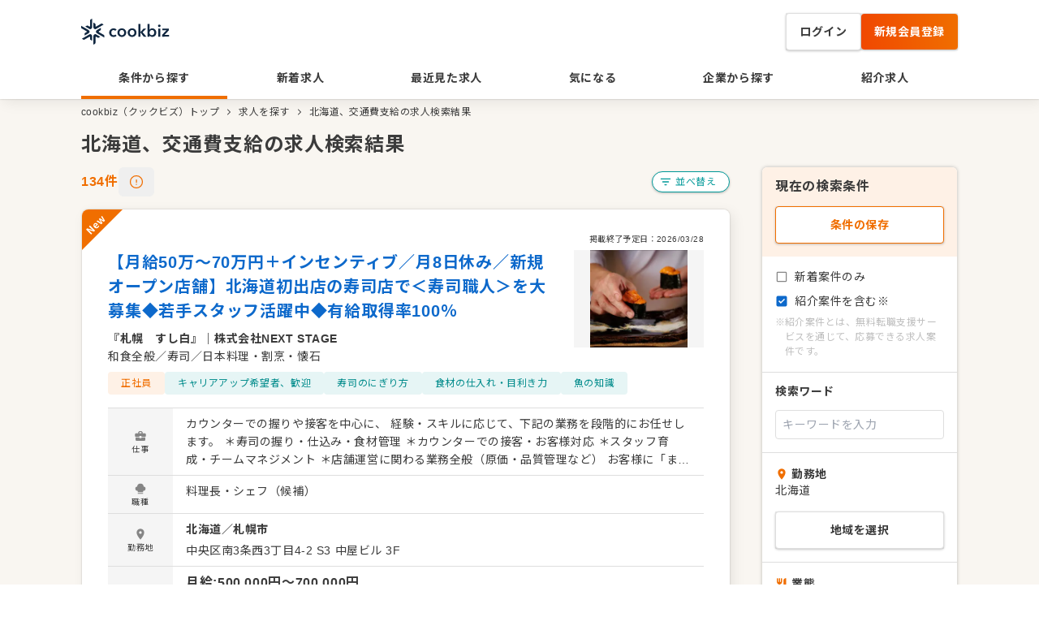

--- FILE ---
content_type: text/html; charset=utf-8
request_url: https://cookbiz.co.jp/job-search?prefectureIds=1&featureIds=53
body_size: 171456
content:
<!DOCTYPE html><html lang="ja" class="__variable_50bb5d"><head><meta charSet="utf-8"/><meta name="viewport" content="width=device-width, initial-scale=1, maximum-scale=1"/><link rel="stylesheet" href="/_next/static/css/558d11d83b6b360b.css" data-precedence="next"/><link rel="stylesheet" href="/_next/static/css/9afce849cc975f01.css" data-precedence="next"/><link rel="preload" as="script" fetchPriority="low" href="/_next/static/chunks/webpack-93aecbb830c60769.js"/><script src="/_next/static/chunks/fd9d1056-7c182fe3d7b86146.js" async=""></script><script src="/_next/static/chunks/396464d2-91094860d2a6cee2.js" async=""></script><script src="/_next/static/chunks/6698-67a9d96cc94ed175.js" async=""></script><script src="/_next/static/chunks/main-app-74b2ed8a05579b20.js" async=""></script><script src="/_next/static/chunks/7709-c10663cd421fff98.js" async=""></script><script src="/_next/static/chunks/5934-d5f2481882d9e0ae.js" async=""></script><script src="/_next/static/chunks/4789-6fad6f39cceff1cc.js" async=""></script><script src="/_next/static/chunks/741-24af89bcbdea9118.js" async=""></script><script src="/_next/static/chunks/3944-2f7fbca41fd6eff1.js" async=""></script><script src="/_next/static/chunks/2806-20add62ec64946c4.js" async=""></script><script src="/_next/static/chunks/3298-3713b8c9291f256c.js" async=""></script><script src="/_next/static/chunks/app/layout-4eef8e2dc6384823.js" async=""></script><script src="/_next/static/chunks/9064-22f967799ee78c64.js" async=""></script><script src="/_next/static/chunks/7853-40960e9567ffed8e.js" async=""></script><script src="/_next/static/chunks/app/error-c1d914cae33cdf4e.js" async=""></script><script src="/_next/static/chunks/6686-90137c1adab68cf3.js" async=""></script><script src="/_next/static/chunks/9017-a7b29e81c2b1b0d5.js" async=""></script><script src="/_next/static/chunks/2652-79f244212d4c4d90.js" async=""></script><script src="/_next/static/chunks/7048-e9ffb83adbe7e118.js" async=""></script><script src="/_next/static/chunks/5878-e93ed717c36f027b.js" async=""></script><script src="/_next/static/chunks/8050-eafd5c726d2c7774.js" async=""></script><script src="/_next/static/chunks/867-3ce498ea81cdf088.js" async=""></script><script src="/_next/static/chunks/9729-c794eef0fc4ed609.js" async=""></script><script src="/_next/static/chunks/4721-9ded0fa1fc3faf9b.js" async=""></script><script src="/_next/static/chunks/1137-5dfc49cc5ac5b7b3.js" async=""></script><script src="/_next/static/chunks/4698-cc9a744e8414fabd.js" async=""></script><script src="/_next/static/chunks/1441-34c5d9ff0d3f1991.js" async=""></script><script src="/_next/static/chunks/app/job-search/%5B%5B...slug%5D%5D/page-83643f56c015b077.js" async=""></script><script src="/_next/static/chunks/app/global-error-00c019346442c793.js" async=""></script><meta name="theme-color" media="(prefers-color-scheme: dark)" content="#FFFFFF"/><title>北海道、交通費支給の求人検索結果</title><meta name="description" content="北海道、交通費支給の求人検索結果。全134件の飲食特化の求人の中からあなたにぴったりの求人が見つかります"/><link rel="canonical" href="https://cookbiz.co.jp/job-search/prefecture-1/feature-53"/><link rel="icon" href="/favicon.ico"/><meta name="next-size-adjust"/><script>(self.__next_s=self.__next_s||[]).push([0,{"children":"(function(w,d,s,l,i){w[l]=w[l]||[];w[l].push({'gtm.start':\nnew Date().getTime(),event:'gtm.js'});var f=d.getElementsByTagName(s)[0],\nj=d.createElement(s),dl=l!='dataLayer'?'&l='+l:'';j.async=true;j.src=\n'https://www.googletagmanager.com/gtm.js?id='+i+dl;f.parentNode.insertBefore(j,f);\n})(window,document,'script','dataLayer','GTM-T927LCF');","id":"gtm"}])</script><script>(self.__next_s=self.__next_s||[]).push([0,{"children":"window._vwo_code=window._vwo_code || (function() {var account_id=680993,version = 1.5,settings_tolerance=2000,library_tolerance=2500,use_existing_jquery=false,is_spa=1,hide_element='body',hide_element_style = 'opacity:0 !important;filter:alpha(opacity=0) !important;background:none !important',/* DO NOT EDIT BELOW THIS LINE */f=false,d=document,vwoCodeEl=d.querySelector('#vwoCode'),code={use_existing_jquery:function(){return use_existing_jquery},library_tolerance:function(){return library_tolerance},hide_element_style:function(){return'{'+hide_element_style+'}'},finish:function(){if(!f){f=true;var e=d.getElementById('_vis_opt_path_hides');if(e)e.parentNode.removeChild(e)}},finished:function(){return f},load:function(e){var t=d.createElement('script');t.fetchPriority='high';t.src=e;t.type='text/javascript';t.innerText;t.onerror=function(){_vwo_code.finish()};d.getElementsByTagName('head')[0].appendChild(t)},getVersion:function(){return version},getMatchedCookies:function(e){var t=[];if(document.cookie){t=document.cookie.match(e)||[]}return t},getCombinationCookie:function(){var e=code.getMatchedCookies(/(?:^|;)s?(_vis_opt_exp_d+_combi=[^;$]*)/gi);e=e.map(function(e){try{var t=decodeURIComponent(e);if(!/_vis_opt_exp_d+_combi=(?:d+,?)+s*$/.test(t)){return''}return t}catch(e){return''}});var i=[];e.forEach(function(e){var t=e.match(/([d,]+)/g);t&&i.push(t.join('-'))});return i.join('|')},init:function(){if(d.URL.indexOf('__vwo_disable__')>-1)return;window.settings_timer=setTimeout(function(){_vwo_code.finish()},settings_tolerance);var e=d.createElement('style'),t=hide_element?hide_element+'{'+hide_element_style+'}':'',i=d.getElementsByTagName('head')[0];e.setAttribute('id','_vis_opt_path_hides');vwoCodeEl&&e.setAttribute('nonce',vwoCodeEl.nonce);e.setAttribute('type','text/css');if(e.styleSheet)e.styleSheet.cssText=t;else e.appendChild(d.createTextNode(t));i.appendChild(e);var n=this.getCombinationCookie();this.load('https://dev.visualwebsiteoptimizer.com/j.php?a='+account_id+'&u='+encodeURIComponent(d.URL)+'&f='+ +is_spa+'&vn='+version+(n?'&c='+n:''));return settings_timer}};window._vwo_settings_timer = code.init();return code;}());","id":"vwoCode"}])</script><script src="/_next/static/chunks/polyfills-42372ed130431b0a.js" noModule=""></script></head><body><noscript><iframe src="https://www.googletagmanager.com/ns.html?id=GTM-T927LCF" height="0" width="0" style="display:none;visibility:hidden"></iframe></noscript><!--$?--><template id="B:0"></template><!--/$--><!--$--><style>
          #nprogress {
            pointer-events: none;
          }

          #nprogress .bar {
            background: #F06E00;

            position: fixed;
            z-index: 1031;
            top: 0;
            left: 0;

            width: 100%;
            height: 4px;
          }

          /* Fancy blur effect */
          #nprogress .peg {
            display: block;
            position: absolute;
            right: 0px;
            width: 100px;
            height: 100%;
            box-shadow: 0 0 10px #F06E00, 0 0 5px #F06E00;
            opacity: 1.0;

            -webkit-transform: rotate(3deg) translate(0px, -4px);
                -ms-transform: rotate(3deg) translate(0px, -4px);
                    transform: rotate(3deg) translate(0px, -4px);
          }

          /* Remove these to get rid of the spinner */
          #nprogress .spinner {
            display: block;
            position: fixed;
            z-index: 1031;
            top: 15px;
            right: 15px;
          }

          #nprogress .spinner-icon {
            width: 18px;
            height: 18px;
            box-sizing: border-box;

            border: solid 2px transparent;
            border-top-color: #F06E00;
            border-left-color: #F06E00;
            border-radius: 50%;

            -webkit-animation: nprogress-spinner 400ms linear infinite;
                    animation: nprogress-spinner 400ms linear infinite;
          }

          .nprogress-custom-parent {
            overflow: hidden;
            position: relative;
          }

          .nprogress-custom-parent #nprogress .spinner,
          .nprogress-custom-parent #nprogress .bar {
            position: absolute;
          }

          @-webkit-keyframes nprogress-spinner {
            0%   { -webkit-transform: rotate(0deg); }
            100% { -webkit-transform: rotate(360deg); }
          }
          @keyframes nprogress-spinner {
            0%   { transform: rotate(0deg); }
            100% { transform: rotate(360deg); }
          }
        </style><!--/$--><script src="/_next/static/chunks/webpack-93aecbb830c60769.js" async=""></script><div hidden id="S:0"><template id="P:1"></template></div><script>(self.__next_f=self.__next_f||[]).push([0]);self.__next_f.push([2,null])</script><script>self.__next_f.push([1,"1:HC[\"/\",\"\"]\n2:HL[\"/_next/static/css/558d11d83b6b360b.css\",\"style\"]\n3:HL[\"/_next/static/css/9afce849cc975f01.css\",\"style\"]\n"])</script><script>self.__next_f.push([1,"4:I[12846,[],\"\"]\n7:I[4707,[],\"\"]\n9:I[36423,[],\"\"]\na:I[88003,[\"7709\",\"static/chunks/7709-c10663cd421fff98.js\",\"5934\",\"static/chunks/5934-d5f2481882d9e0ae.js\",\"4789\",\"static/chunks/4789-6fad6f39cceff1cc.js\",\"741\",\"static/chunks/741-24af89bcbdea9118.js\",\"3944\",\"static/chunks/3944-2f7fbca41fd6eff1.js\",\"2806\",\"static/chunks/2806-20add62ec64946c4.js\",\"3298\",\"static/chunks/3298-3713b8c9291f256c.js\",\"3185\",\"static/chunks/app/layout-4eef8e2dc6384823.js\"],\"\"]\nc:I[25440,[\"7709\",\"static/chunks/7709-c10663cd421fff98.js\",\"5934\",\"static/chunks/5934-d5f2481882d9e0ae.js\",\"4789\",\"static/chunks/4789-6fad6f39cceff1cc.js\",\"741\",\"static/chunks/741-24af89bcbdea9118.js\",\"3944\",\"static/chunks/3944-2f7fbca41fd6eff1.js\",\"2806\",\"static/chunks/2806-20add62ec64946c4.js\",\"3298\",\"static/chunks/3298-3713b8c9291f256c.js\",\"3185\",\"static/chunks/app/layout-4eef8e2dc6384823.js\"],\"Providers\"]\nd:I[6758,[\"7709\",\"static/chunks/7709-c10663cd421fff98.js\",\"5934\",\"static/chunks/5934-d5f2481882d9e0ae.js\",\"4789\",\"static/chunks/4789-6fad6f39cceff1cc.js\",\"741\",\"static/chunks/741-24af89bcbdea9118.js\",\"3944\",\"static/chunks/3944-2f7fbca41fd6eff1.js\",\"2806\",\"static/chunks/2806-20add62ec64946c4.js\",\"3298\",\"static/chunks/3298-3713b8c9291f256c.js\",\"3185\",\"static/chunks/app/layout-4eef8e2dc6384823.js\"],\"PageViewDataLayer\"]\ne:I[98351,[\"7709\",\"static/chunks/7709-c10663cd421fff98.js\",\"5934\",\"static/chunks/5934-d5f2481882d9e0ae.js\",\"4789\",\"static/chunks/4789-6fad6f39cceff1cc.js\",\"741\",\"static/chunks/741-24af89bcbdea9118.js\",\"3944\",\"static/chunks/3944-2f7fbca41fd6eff1.js\",\"2806\",\"static/chunks/2806-20add62ec64946c4.js\",\"3298\",\"static/chunks/3298-3713b8c9291f256c.js\",\"3185\",\"static/chunks/app/layout-4eef8e2dc6384823.js\"],\"UserDataLayer\"]\nf:I[34704,[\"7709\",\"static/chunks/7709-c10663cd421fff98.js\",\"5934\",\"static/chunks/5934-d5f2481882d9e0ae.js\",\"9064\",\"static/chunks/9064-22f967799ee78c64.js\",\"4789\",\"static/chunks/4789-6fad6f39cceff1cc.js\",\"3944\",\"static/chunks/3944-2f7fbca41fd6eff1.js\",\"2806\",\"static/chunks/2806-20add62ec64946c4.js\",\"3298\",\"static/chunks/3298-3713b8c9291f256c.j"])</script><script>self.__next_f.push([1,"s\",\"7853\",\"static/chunks/7853-40960e9567ffed8e.js\",\"7601\",\"static/chunks/app/error-c1d914cae33cdf4e.js\"],\"default\"]\n11:I[69064,[\"7709\",\"static/chunks/7709-c10663cd421fff98.js\",\"5934\",\"static/chunks/5934-d5f2481882d9e0ae.js\",\"9064\",\"static/chunks/9064-22f967799ee78c64.js\",\"4789\",\"static/chunks/4789-6fad6f39cceff1cc.js\",\"6686\",\"static/chunks/6686-90137c1adab68cf3.js\",\"9017\",\"static/chunks/9017-a7b29e81c2b1b0d5.js\",\"2652\",\"static/chunks/2652-79f244212d4c4d90.js\",\"7048\",\"static/chunks/7048-e9ffb83adbe7e118.js\",\"5878\",\"static/chunks/5878-e93ed717c36f027b.js\",\"8050\",\"static/chunks/8050-eafd5c726d2c7774.js\",\"867\",\"static/chunks/867-3ce498ea81cdf088.js\",\"9729\",\"static/chunks/9729-c794eef0fc4ed609.js\",\"3944\",\"static/chunks/3944-2f7fbca41fd6eff1.js\",\"2806\",\"static/chunks/2806-20add62ec64946c4.js\",\"3298\",\"static/chunks/3298-3713b8c9291f256c.js\",\"7853\",\"static/chunks/7853-40960e9567ffed8e.js\",\"4721\",\"static/chunks/4721-9ded0fa1fc3faf9b.js\",\"1137\",\"static/chunks/1137-5dfc49cc5ac5b7b3.js\",\"4698\",\"static/chunks/4698-cc9a744e8414fabd.js\",\"1441\",\"static/chunks/1441-34c5d9ff0d3f1991.js\",\"7519\",\"static/chunks/app/job-search/%5B%5B...slug%5D%5D/page-83643f56c015b077.js\"],\"Toaster\"]\n12:I[72972,[\"7709\",\"static/chunks/7709-c10663cd421fff98.js\",\"5934\",\"static/chunks/5934-d5f2481882d9e0ae.js\",\"9064\",\"static/chunks/9064-22f967799ee78c64.js\",\"4789\",\"static/chunks/4789-6fad6f39cceff1cc.js\",\"6686\",\"static/chunks/6686-90137c1adab68cf3.js\",\"9017\",\"static/chunks/9017-a7b29e81c2b1b0d5.js\",\"2652\",\"static/chunks/2652-79f244212d4c4d90.js\",\"7048\",\"static/chunks/7048-e9ffb83adbe7e118.js\",\"5878\",\"static/chunks/5878-e93ed717c36f027b.js\",\"8050\",\"static/chunks/8050-eafd5c726d2c7774.js\",\"867\",\"static/chunks/867-3ce498ea81cdf088.js\",\"9729\",\"static/chunks/9729-c794eef0fc4ed609.js\",\"3944\",\"static/chunks/3944-2f7fbca41fd6eff1.js\",\"2806\",\"static/chunks/2806-20add62ec64946c4.js\",\"3298\",\"static/chunks/3298-3713b8c9291f256c.js\",\"7853\",\"static/chunks/7853-40960e9567ffed8e.js\",\"4721\",\"static/chunks/4721-9ded0fa1fc3faf9b.js\",\"1137\",\"static/chunks/1137-5dfc49cc5ac5b7"])</script><script>self.__next_f.push([1,"b3.js\",\"4698\",\"static/chunks/4698-cc9a744e8414fabd.js\",\"1441\",\"static/chunks/1441-34c5d9ff0d3f1991.js\",\"7519\",\"static/chunks/app/job-search/%5B%5B...slug%5D%5D/page-83643f56c015b077.js\"],\"\"]\n13:I[37376,[\"7709\",\"static/chunks/7709-c10663cd421fff98.js\",\"5934\",\"static/chunks/5934-d5f2481882d9e0ae.js\",\"4789\",\"static/chunks/4789-6fad6f39cceff1cc.js\",\"741\",\"static/chunks/741-24af89bcbdea9118.js\",\"3944\",\"static/chunks/3944-2f7fbca41fd6eff1.js\",\"2806\",\"static/chunks/2806-20add62ec64946c4.js\",\"3298\",\"static/chunks/3298-3713b8c9291f256c.js\",\"3185\",\"static/chunks/app/layout-4eef8e2dc6384823.js\"],\"QueryParamsSaver\"]\n14:I[2671,[\"7709\",\"static/chunks/7709-c10663cd421fff98.js\",\"5934\",\"static/chunks/5934-d5f2481882d9e0ae.js\",\"4789\",\"static/chunks/4789-6fad6f39cceff1cc.js\",\"741\",\"static/chunks/741-24af89bcbdea9118.js\",\"3944\",\"static/chunks/3944-2f7fbca41fd6eff1.js\",\"2806\",\"static/chunks/2806-20add62ec64946c4.js\",\"3298\",\"static/chunks/3298-3713b8c9291f256c.js\",\"3185\",\"static/chunks/app/layout-4eef8e2dc6384823.js\"],\"ProgressBar\"]\n16:I[21667,[\"7709\",\"static/chunks/7709-c10663cd421fff98.js\",\"3944\",\"static/chunks/3944-2f7fbca41fd6eff1.js\",\"6470\",\"static/chunks/app/global-error-00c019346442c793.js\"],\"default\"]\n8:[\"slug\",\"\",\"oc\"]\nb:T876,"])</script><script>self.__next_f.push([1,"window._vwo_code=window._vwo_code || (function() {var account_id=680993,version = 1.5,settings_tolerance=2000,library_tolerance=2500,use_existing_jquery=false,is_spa=1,hide_element='body',hide_element_style = 'opacity:0 !important;filter:alpha(opacity=0) !important;background:none !important',/* DO NOT EDIT BELOW THIS LINE */f=false,d=document,vwoCodeEl=d.querySelector('#vwoCode'),code={use_existing_jquery:function(){return use_existing_jquery},library_tolerance:function(){return library_tolerance},hide_element_style:function(){return'{'+hide_element_style+'}'},finish:function(){if(!f){f=true;var e=d.getElementById('_vis_opt_path_hides');if(e)e.parentNode.removeChild(e)}},finished:function(){return f},load:function(e){var t=d.createElement('script');t.fetchPriority='high';t.src=e;t.type='text/javascript';t.innerText;t.onerror=function(){_vwo_code.finish()};d.getElementsByTagName('head')[0].appendChild(t)},getVersion:function(){return version},getMatchedCookies:function(e){var t=[];if(document.cookie){t=document.cookie.match(e)||[]}return t},getCombinationCookie:function(){var e=code.getMatchedCookies(/(?:^|;)s?(_vis_opt_exp_d+_combi=[^;$]*)/gi);e=e.map(function(e){try{var t=decodeURIComponent(e);if(!/_vis_opt_exp_d+_combi=(?:d+,?)+s*$/.test(t)){return''}return t}catch(e){return''}});var i=[];e.forEach(function(e){var t=e.match(/([d,]+)/g);t\u0026\u0026i.push(t.join('-'))});return i.join('|')},init:function(){if(d.URL.indexOf('__vwo_disable__')\u003e-1)return;window.settings_timer=setTimeout(function(){_vwo_code.finish()},settings_tolerance);var e=d.createElement('style'),t=hide_element?hide_element+'{'+hide_element_style+'}':'',i=d.getElementsByTagName('head')[0];e.setAttribute('id','_vis_opt_path_hides');vwoCodeEl\u0026\u0026e.setAttribute('nonce',vwoCodeEl.nonce);e.setAttribute('type','text/css');if(e.styleSheet)e.styleSheet.cssText=t;else e.appendChild(d.createTextNode(t));i.appendChild(e);var n=this.getCombinationCookie();this.load('https://dev.visualwebsiteoptimizer.com/j.php?a='+account_id+'\u0026u='+encodeURIComponent(d.URL)+'\u0026f='+ +is_spa+'\u0026vn='+version+(n?'\u0026c='+n:''));return settings_timer}};window._vwo_settings_timer = code.init();return code;}());"])</script><script>self.__next_f.push([1,"17:[]\n"])</script><script>self.__next_f.push([1,"0:[\"$\",\"$L4\",null,{\"buildId\":\"_mwVRFFCHzSSO3AmTfFPR\",\"assetPrefix\":\"\",\"urlParts\":[\"\",\"job-search?prefectureIds=1\u0026featureIds=53\"],\"initialTree\":[\"\",{\"children\":[\"job-search\",{\"children\":[[\"slug\",\"\",\"oc\"],{\"children\":[\"__PAGE__?{\\\"prefectureIds\\\":\\\"1\\\",\\\"featureIds\\\":\\\"53\\\"}\",{}]}]}]},\"$undefined\",\"$undefined\",true],\"initialSeedData\":[\"\",{\"children\":[\"job-search\",{\"children\":[[\"slug\",\"\",\"oc\"],{\"children\":[\"__PAGE__\",{},[[\"$L5\",\"$L6\",null],null],null]},[null,[\"$\",\"$L7\",null,{\"parallelRouterKey\":\"children\",\"segmentPath\":[\"children\",\"job-search\",\"children\",\"$8\",\"children\"],\"error\":\"$undefined\",\"errorStyles\":\"$undefined\",\"errorScripts\":\"$undefined\",\"template\":[\"$\",\"$L9\",null,{}],\"templateStyles\":\"$undefined\",\"templateScripts\":\"$undefined\",\"notFound\":\"$undefined\",\"notFoundStyles\":\"$undefined\"}]],null]},[null,[\"$\",\"$L7\",null,{\"parallelRouterKey\":\"children\",\"segmentPath\":[\"children\",\"job-search\",\"children\"],\"error\":\"$undefined\",\"errorStyles\":\"$undefined\",\"errorScripts\":\"$undefined\",\"template\":[\"$\",\"$L9\",null,{}],\"templateStyles\":\"$undefined\",\"templateScripts\":\"$undefined\",\"notFound\":\"$undefined\",\"notFoundStyles\":\"$undefined\"}]],null]},[[[[\"$\",\"link\",\"0\",{\"rel\":\"stylesheet\",\"href\":\"/_next/static/css/558d11d83b6b360b.css\",\"precedence\":\"next\",\"crossOrigin\":\"$undefined\"}],[\"$\",\"link\",\"1\",{\"rel\":\"stylesheet\",\"href\":\"/_next/static/css/9afce849cc975f01.css\",\"precedence\":\"next\",\"crossOrigin\":\"$undefined\"}]],[\"$\",\"html\",null,{\"lang\":\"ja\",\"className\":\"__variable_50bb5d\",\"children\":[[\"$\",\"head\",null,{\"children\":[[\"$\",\"$La\",null,{\"id\":\"gtm\",\"strategy\":\"beforeInteractive\",\"dangerouslySetInnerHTML\":{\"__html\":\"(function(w,d,s,l,i){w[l]=w[l]||[];w[l].push({'gtm.start':\\nnew Date().getTime(),event:'gtm.js'});var f=d.getElementsByTagName(s)[0],\\nj=d.createElement(s),dl=l!='dataLayer'?'\u0026l='+l:'';j.async=true;j.src=\\n'https://www.googletagmanager.com/gtm.js?id='+i+dl;f.parentNode.insertBefore(j,f);\\n})(window,document,'script','dataLayer','GTM-T927LCF');\"}}],[\"$\",\"$La\",null,{\"id\":\"vwoCode\",\"strategy\":\"beforeInteractive\",\"dangerouslySetInnerHTML\":{\"__html\":\"$b\"}}]]}],[\"$\",\"body\",null,{\"children\":[[\"$\",\"noscript\",null,{\"children\":[\"$\",\"iframe\",null,{\"src\":\"https://www.googletagmanager.com/ns.html?id=GTM-T927LCF\",\"height\":\"0\",\"width\":\"0\",\"style\":{\"display\":\"none\",\"visibility\":\"hidden\"}}]}],[\"$\",\"$Lc\",null,{\"children\":[[\"$\",\"$Ld\",null,{}],[\"$\",\"$Le\",null,{}],[\"$\",\"$L7\",null,{\"parallelRouterKey\":\"children\",\"segmentPath\":[\"children\"],\"error\":\"$f\",\"errorStyles\":[],\"errorScripts\":[],\"template\":[\"$\",\"$L9\",null,{}],\"templateStyles\":\"$undefined\",\"templateScripts\":\"$undefined\",\"notFound\":[\"$\",\"div\",null,{\"className\":\"mx-auto max-w-3xl bg-creamBeige50 text-grayScale500 md:max-w-none\",\"children\":[\"$L10\",[\"$\",\"$L11\",null,{}],[\"$\",\"div\",null,{\"className\":\"mx-auto mb-5 mt-2 hidden max-w-[1080px] md:flex\",\"children\":[\"$\",\"div\",null,{\"className\":\"flex w-full text-xs font-normal\",\"children\":[[\"$\",\"div\",\"0\",{\"className\":\"flex\",\"children\":[[\"$\",\"div\",null,{\"className\":\"max-w-96 truncate\",\"children\":[\"$\",\"$L12\",null,{\"href\":\"/\",\"className\":\"whitespace-pre\",\"children\":\"cookbiz（クックビズ）トップ\"}]}],[\"$\",\"div\",null,{\"children\":[\"$\",\"span\",null,{\"className\":\"mx-1 flex items-center justify-center\",\"children\":[\"$\",\"svg\",null,{\"xmlns\":\"http://www.w3.org/2000/svg\",\"width\":\"16\",\"height\":\"16\",\"fill\":\"none\",\"viewBox\":\"0 0 16 16\",\"children\":[\"$\",\"path\",null,{\"fill\":\"currentColor\",\"fillRule\":\"evenodd\",\"d\":\"M6.146 4.646a.5.5 0 01.708 0l3 3a.5.5 0 010 .708l-3 3a.5.5 0 01-.708-.708L8.793 8 6.146 5.354a.5.5 0 010-.708z\",\"clipRule\":\"evenodd\"}]}]}]}]]}],[\"$\",\"div\",\"1\",{\"className\":\"flex\",\"children\":[[\"$\",\"div\",null,{\"className\":\"max-w-96 truncate\",\"children\":[\"$\",\"span\",null,{\"children\":\"404 Not Found\"}]}],false]}]]}]}],[\"$\",\"main\",null,{\"className\":\"pb-8 md:pb-10\",\"children\":[\"$\",\"div\",null,{\"className\":\"mx-auto md:max-w-[800px]\",\"children\":[\"$\",\"div\",null,{\"children\":[[\"$\",\"h1\",null,{\"className\":\"text-base font-bold tracking-[0.72px] md:text-2xl md:tracking-[0.96px] p-4 md:mb-4 md:p-0\",\"children\":\"404 Not Found\"}],[\"$\",\"div\",null,{\"className\":\"relative bg-white p-4 shadow-[0_0_4px_rgba(0,0,0,0.1)] md:rounded-lg md:p-8 md:shadow-[4px_4px_16px_rgba(0,0,0,0.08),0_0_2px_rgba(0,0,0,0.25)]\",\"children\":[[\"$\",\"p\",null,{\"className\":\"mb-8 mt-4 text-center text-lg font-bold leading-[150%] md:text-2xl\",\"children\":\"ページが見つかりません\"}],[\"$\",\"p\",null,{\"className\":\"text-sm md:text-center\",\"children\":\"アクセスいただいたページは削除、変更されたか、現在利用できない可能性があります。\"}],[\"$\",\"$L12\",null,{\"href\":{\"pathname\":\"/\",\"hash\":\"$undefined\",\"path\":\"/\"},\"className\":\"mt-8 inline-block w-full md:px-[168px]\",\"children\":[\"$\",\"div\",null,{\"className\":\"relative flex items-center justify-center gap-[10px] rounded px-4 font-bold leading-none tracking-[0.56px] shadow-[0_1px_3px_rgba(0,_0,_0,_0.24)] outline-none hover:opacity-70 border border-grayScale40 bg-white text-grayScale500 py-[15px] text-sm cursor-pointer\",\"onClick\":\"$undefined\",\"children\":[\"$undefined\",\"トップページ\"]}]}]]}]]}]}]}],[\"$\",\"footer\",null,{\"className\":\"bg-creamBeige50 md:px-10 md:pb-10\",\"children\":[[\"$\",\"div\",null,{\"className\":\"border-y border-y-creamBeige100 py-4 md:flex md:flex-row md:items-center md:justify-center\",\"children\":[[\"$\",\"p\",null,{\"className\":\"mb-2 text-center text-sm font-bold md:mb-0 md:mr-4\",\"children\":\"公式SNSをフォローして最新情報をチェック！\"}],[\"$\",\"div\",null,{\"className\":\"flex justify-center\",\"children\":[[\"$\",\"a\",null,{\"href\":\"https://www.facebook.com/cookbiz/?locale=ja_JP\",\"target\":\"_blank\",\"rel\":\"noreferrer\",\"children\":[\"$\",\"div\",null,{\"className\":\"mr-4 flex items-center\",\"children\":[[\"$\",\"svg\",null,{\"height\":\"40\",\"width\":\"40\",\"fill\":\"none\",\"xmlns\":\"http://www.w3.org/2000/svg\",\"children\":[\"$\",\"path\",null,{\"d\":\"M40 20C40 8.956 31.044 0 20 0S0 8.956 0 20c0 9.984 7.312 18.256 16.876 19.756V25.78h-5.08V20h5.08v-4.408c0-5.012 2.984-7.78 7.556-7.78 2.188 0 4.476.392 4.476.392v4.92h-2.52c-2.484 0-3.26 1.54-3.26 3.124V20h5.548l-.888 5.78h-4.66v13.976c9.56-1.5 16.876-9.776 16.876-19.756H40z\",\"fill\":\"#1877F2\"}]}],[\"$\",\"span\",null,{\"className\":\"ml-2 text-sm text-grayScale50\",\"children\":\"@cookbiz\"}]]}]}],[\"$\",\"a\",null,{\"href\":\"https://twitter.com/cookbiz\",\"target\":\"_blank\",\"rel\":\"noreferrer\",\"children\":[\"$\",\"div\",null,{\"className\":\"flex items-center\",\"children\":[[\"$\",\"svg\",null,{\"xmlns\":\"http://www.w3.org/2000/svg\",\"width\":\"40\",\"height\":\"40\",\"viewBox\":\"0 0 1200 1227\",\"children\":[\"$\",\"path\",null,{\"fill\":\"#000\",\"d\":\"M714.163 519.284L1160.89 0h-105.86L667.137 450.887 357.328 0H0l468.492 681.821L0 1226.37h105.866l409.625-476.152 327.181 476.152H1200L714.137 519.284h.026zM569.165 687.828l-47.468-67.894-377.686-540.24h162.604l304.797 435.991 47.468 67.894 396.2 566.721H892.476L569.165 687.854v-.026z\"}]}],[\"$\",\"span\",null,{\"className\":\"ml-2 text-sm text-grayScale50\",\"children\":\"@cookbiz\"}]]}]}]]}]]}],[\"$\",\"div\",null,{\"className\":\"px-4 pt-4 md:mx-auto md:flex md:max-w-[1080px] md:px-0 md:pb-4 md:pt-8\",\"children\":[\"$\",\"div\",null,{\"className\":\"md:flex md:flex-row\",\"children\":[[\"$\",\"div\",null,{\"children\":[[\"$\",\"div\",null,{\"className\":\"mb-2 border-l-4 border-l-mangoOrange500 pl-2 text-sm font-bold leading-tight\",\"children\":\"飲食店の求人・転職サイト クックビズについて\"}],[\"$\",\"ul\",null,{\"className\":\"mb-4 flex flex-col text-xs md:w-[532px] md:flex-row md:flex-wrap\",\"children\":[[\"$\",\"a\",\"0\",{\"href\":\"/inquiry\",\"children\":[\"$\",\"li\",null,{\"className\":\"my-1 flex items-center md:w-[258px]\",\"children\":[[\"$\",\"div\",null,{\"children\":[\"$\",\"span\",null,{\"className\":\"mr-1 flex items-center justify-center\",\"children\":[\"$\",\"svg\",null,{\"xmlns\":\"http://www.w3.org/2000/svg\",\"width\":\"16\",\"height\":\"16\",\"fill\":\"none\",\"viewBox\":\"0 0 16 16\",\"children\":[\"$\",\"path\",null,{\"fill\":\"currentColor\",\"fillRule\":\"evenodd\",\"d\":\"M6.146 4.646a.5.5 0 01.708 0l3 3a.5.5 0 010 .708l-3 3a.5.5 0 01-.708-.708L8.793 8 6.146 5.354a.5.5 0 010-.708z\",\"clipRule\":\"evenodd\"}]}]}]}],[\"$\",\"div\",null,{\"className\":\"leading-[18px]\",\"children\":[\"$\",\"span\",null,{\"children\":\"お問い合わせ\"}]}]]}]}],[\"$\",\"a\",\"1\",{\"href\":\"/faq\",\"children\":[\"$\",\"li\",null,{\"className\":\"my-1 flex items-center md:w-[258px]\",\"children\":[[\"$\",\"div\",null,{\"children\":[\"$\",\"span\",null,{\"className\":\"mr-1 flex items-center justify-center\",\"children\":[\"$\",\"svg\",null,{\"xmlns\":\"http://www.w3.org/2000/svg\",\"width\":\"16\",\"height\":\"16\",\"fill\":\"none\",\"viewBox\":\"0 0 16 16\",\"children\":[\"$\",\"path\",null,{\"fill\":\"currentColor\",\"fillRule\":\"evenodd\",\"d\":\"M6.146 4.646a.5.5 0 01.708 0l3 3a.5.5 0 010 .708l-3 3a.5.5 0 01-.708-.708L8.793 8 6.146 5.354a.5.5 0 010-.708z\",\"clipRule\":\"evenodd\"}]}]}]}],[\"$\",\"div\",null,{\"className\":\"leading-[18px]\",\"children\":[\"$\",\"span\",null,{\"children\":\"よくある質問\"}]}]]}]}],[\"$\",\"a\",\"2\",{\"href\":\"https://market.cookbiz.co.jp/service/jobboard/\",\"children\":[\"$\",\"li\",null,{\"className\":\"my-1 flex items-center md:w-[258px]\",\"children\":[[\"$\",\"div\",null,{\"children\":[\"$\",\"span\",null,{\"className\":\"mr-1 flex items-center justify-center\",\"children\":[\"$\",\"svg\",null,{\"xmlns\":\"http://www.w3.org/2000/svg\",\"width\":\"16\",\"height\":\"16\",\"fill\":\"none\",\"viewBox\":\"0 0 16 16\",\"children\":[\"$\",\"path\",null,{\"fill\":\"currentColor\",\"fillRule\":\"evenodd\",\"d\":\"M6.146 4.646a.5.5 0 01.708 0l3 3a.5.5 0 010 .708l-3 3a.5.5 0 01-.708-.708L8.793 8 6.146 5.354a.5.5 0 010-.708z\",\"clipRule\":\"evenodd\"}]}]}]}],[\"$\",\"div\",null,{\"className\":\"leading-[18px]\",\"children\":[\"$\",\"span\",null,{\"children\":\"求人掲載のお申し込み\"}]}]]}]}],[\"$\",\"a\",\"3\",{\"href\":\"/terms\",\"children\":[\"$\",\"li\",null,{\"className\":\"my-1 flex items-center md:w-[258px]\",\"children\":[[\"$\",\"div\",null,{\"children\":[\"$\",\"span\",null,{\"className\":\"mr-1 flex items-center justify-center\",\"children\":[\"$\",\"svg\",null,{\"xmlns\":\"http://www.w3.org/2000/svg\",\"width\":\"16\",\"height\":\"16\",\"fill\":\"none\",\"viewBox\":\"0 0 16 16\",\"children\":[\"$\",\"path\",null,{\"fill\":\"currentColor\",\"fillRule\":\"evenodd\",\"d\":\"M6.146 4.646a.5.5 0 01.708 0l3 3a.5.5 0 010 .708l-3 3a.5.5 0 01-.708-.708L8.793 8 6.146 5.354a.5.5 0 010-.708z\",\"clipRule\":\"evenodd\"}]}]}]}],[\"$\",\"div\",null,{\"className\":\"leading-[18px]\",\"children\":[\"$\",\"span\",null,{\"children\":\"サイト利用規約\"}]}]]}]}],[\"$\",\"a\",\"4\",{\"href\":\"https://corp.cookbiz.co.jp/privacy-policy/\",\"children\":[\"$\",\"li\",null,{\"className\":\"my-1 flex items-center md:w-[258px]\",\"children\":[[\"$\",\"div\",null,{\"children\":[\"$\",\"span\",null,{\"className\":\"mr-1 flex items-center justify-center\",\"children\":[\"$\",\"svg\",null,{\"xmlns\":\"http://www.w3.org/2000/svg\",\"width\":\"16\",\"height\":\"16\",\"fill\":\"none\",\"viewBox\":\"0 0 16 16\",\"children\":[\"$\",\"path\",null,{\"fill\":\"currentColor\",\"fillRule\":\"evenodd\",\"d\":\"M6.146 4.646a.5.5 0 01.708 0l3 3a.5.5 0 010 .708l-3 3a.5.5 0 01-.708-.708L8.793 8 6.146 5.354a.5.5 0 010-.708z\",\"clipRule\":\"evenodd\"}]}]}]}],[\"$\",\"div\",null,{\"className\":\"leading-[18px]\",\"children\":[\"$\",\"span\",null,{\"children\":\"個人情報保護方針\"}]}]]}]}],[\"$\",\"a\",\"5\",{\"href\":\"https://corp.cookbiz.co.jp/privacy-policy-treatment/\",\"children\":[\"$\",\"li\",null,{\"className\":\"my-1 flex items-center md:w-[258px]\",\"children\":[[\"$\",\"div\",null,{\"children\":[\"$\",\"span\",null,{\"className\":\"mr-1 flex items-center justify-center\",\"children\":[\"$\",\"svg\",null,{\"xmlns\":\"http://www.w3.org/2000/svg\",\"width\":\"16\",\"height\":\"16\",\"fill\":\"none\",\"viewBox\":\"0 0 16 16\",\"children\":[\"$\",\"path\",null,{\"fill\":\"currentColor\",\"fillRule\":\"evenodd\",\"d\":\"M6.146 4.646a.5.5 0 01.708 0l3 3a.5.5 0 010 .708l-3 3a.5.5 0 01-.708-.708L8.793 8 6.146 5.354a.5.5 0 010-.708z\",\"clipRule\":\"evenodd\"}]}]}]}],[\"$\",\"div\",null,{\"className\":\"leading-[18px]\",\"children\":[\"$\",\"span\",null,{\"children\":\"個人情報の取り扱いについて\"}]}]]}]}],[\"$\",\"a\",\"6\",{\"href\":\"https://corp.cookbiz.co.jp/privacy-policy-publication/\",\"children\":[\"$\",\"li\",null,{\"className\":\"my-1 flex items-center md:w-[258px]\",\"children\":[[\"$\",\"div\",null,{\"children\":[\"$\",\"span\",null,{\"className\":\"mr-1 flex items-center justify-center\",\"children\":[\"$\",\"svg\",null,{\"xmlns\":\"http://www.w3.org/2000/svg\",\"width\":\"16\",\"height\":\"16\",\"fill\":\"none\",\"viewBox\":\"0 0 16 16\",\"children\":[\"$\",\"path\",null,{\"fill\":\"currentColor\",\"fillRule\":\"evenodd\",\"d\":\"M6.146 4.646a.5.5 0 01.708 0l3 3a.5.5 0 010 .708l-3 3a.5.5 0 01-.708-.708L8.793 8 6.146 5.354a.5.5 0 010-.708z\",\"clipRule\":\"evenodd\"}]}]}]}],[\"$\",\"div\",null,{\"className\":\"leading-[18px]\",\"children\":[\"$\",\"span\",null,{\"children\":\"個人情報に関する公表文\"}]}]]}]}],[\"$\",\"a\",\"7\",{\"href\":\"https://corp.cookbiz.co.jp/jobtypes/\",\"children\":[\"$\",\"li\",null,{\"className\":\"my-1 flex items-center md:w-[258px]\",\"children\":[[\"$\",\"div\",null,{\"children\":[\"$\",\"span\",null,{\"className\":\"mr-1 flex items-center justify-center\",\"children\":[\"$\",\"svg\",null,{\"xmlns\":\"http://www.w3.org/2000/svg\",\"width\":\"16\",\"height\":\"16\",\"fill\":\"none\",\"viewBox\":\"0 0 16 16\",\"children\":[\"$\",\"path\",null,{\"fill\":\"currentColor\",\"fillRule\":\"evenodd\",\"d\":\"M6.146 4.646a.5.5 0 01.708 0l3 3a.5.5 0 010 .708l-3 3a.5.5 0 01-.708-.708L8.793 8 6.146 5.354a.5.5 0 010-.708z\",\"clipRule\":\"evenodd\"}]}]}]}],[\"$\",\"div\",null,{\"className\":\"leading-[18px]\",\"children\":[\"$\",\"span\",null,{\"children\":\"取扱職種の範囲等の明示\"}]}]]}]}]]}]]}],[\"$\",\"div\",null,{\"children\":[[\"$\",\"div\",null,{\"className\":\"mb-2 border-l-4 border-l-mangoOrange500 pl-2 text-sm font-bold leading-tight md:w-[258px]\",\"children\":\"運営会社について\"}],[\"$\",\"ul\",null,{\"className\":\"mb-4 flex flex-col text-xs\",\"children\":[[\"$\",\"a\",\"0\",{\"href\":\"https://corp.cookbiz.co.jp/\",\"target\":\"_blank\",\"rel\":\"noreferrer\",\"children\":[\"$\",\"li\",\"0\",{\"className\":\"my-1 flex items-center\",\"children\":[[\"$\",\"div\",null,{\"children\":[\"$\",\"span\",null,{\"className\":\"mr-1 flex items-center justify-center\",\"children\":[\"$\",\"svg\",null,{\"xmlns\":\"http://www.w3.org/2000/svg\",\"width\":\"16\",\"height\":\"16\",\"fill\":\"none\",\"viewBox\":\"0 0 16 16\",\"children\":[\"$\",\"path\",null,{\"fill\":\"currentColor\",\"fillRule\":\"evenodd\",\"d\":\"M6.146 4.646a.5.5 0 01.708 0l3 3a.5.5 0 010 .708l-3 3a.5.5 0 01-.708-.708L8.793 8 6.146 5.354a.5.5 0 010-.708z\",\"clipRule\":\"evenodd\"}]}]}]}],[\"$\",\"div\",null,{\"className\":\"leading-[18px]\",\"children\":[\"$\",\"span\",null,{\"children\":\"クックビズ株式会社\"}]}]]}]}],[\"$\",\"a\",\"1\",{\"href\":\"https://corp.cookbiz.co.jp/company/\",\"target\":\"_blank\",\"rel\":\"noreferrer\",\"children\":[\"$\",\"li\",\"1\",{\"className\":\"my-1 flex items-center\",\"children\":[[\"$\",\"div\",null,{\"children\":[\"$\",\"span\",null,{\"className\":\"mr-1 flex items-center justify-center\",\"children\":[\"$\",\"svg\",null,{\"xmlns\":\"http://www.w3.org/2000/svg\",\"width\":\"16\",\"height\":\"16\",\"fill\":\"none\",\"viewBox\":\"0 0 16 16\",\"children\":[\"$\",\"path\",null,{\"fill\":\"currentColor\",\"fillRule\":\"evenodd\",\"d\":\"M6.146 4.646a.5.5 0 01.708 0l3 3a.5.5 0 010 .708l-3 3a.5.5 0 01-.708-.708L8.793 8 6.146 5.354a.5.5 0 010-.708z\",\"clipRule\":\"evenodd\"}]}]}]}],[\"$\",\"div\",null,{\"className\":\"leading-[18px]\",\"children\":[\"$\",\"span\",null,{\"children\":\"アクセスマップ\"}]}]]}]}]]}]]}],[\"$\",\"div\",null,{\"className\":\"flex items-center space-x-2 rounded-lg border border-grayScale40 p-4 md:h-[104px] md:w-[258px] md:p-4\",\"children\":[[\"$\",\"img\",null,{\"src\":\"/svgs/icon-privacy-mark.svg\",\"alt\":\"cookbiz\",\"width\":\"64\",\"height\":\"65\",\"loading\":\"lazy\"}],[\"$\",\"p\",null,{\"className\":\"text-[12px]\",\"children\":\"クックビズは「プライバシーマーク」使用許諾業者として認定されています。\"}]]}]]}]}],[\"$\",\"div\",null,{\"className\":\"pb-4 md:pb-8\",\"children\":[\"$\",\"small\",null,{\"className\":\"block pt-4 text-center\",\"children\":\"© Cookbiz Co.,Ltd.\"}]}]]}]]}],\"notFoundStyles\":[]}],[\"$\",\"$L13\",null,{}]]}],[\"$\",\"$L14\",null,{}]]}]]}]],null],null],\"couldBeIntercepted\":false,\"initialHead\":[null,\"$L15\"],\"globalErrorComponent\":\"$16\",\"missingSlots\":\"$W17\"}]\n"])</script><script>self.__next_f.push([1,"18:I[17853,[\"7709\",\"static/chunks/7709-c10663cd421fff98.js\",\"5934\",\"static/chunks/5934-d5f2481882d9e0ae.js\",\"9064\",\"static/chunks/9064-22f967799ee78c64.js\",\"4789\",\"static/chunks/4789-6fad6f39cceff1cc.js\",\"6686\",\"static/chunks/6686-90137c1adab68cf3.js\",\"9017\",\"static/chunks/9017-a7b29e81c2b1b0d5.js\",\"2652\",\"static/chunks/2652-79f244212d4c4d90.js\",\"7048\",\"static/chunks/7048-e9ffb83adbe7e118.js\",\"5878\",\"static/chunks/5878-e93ed717c36f027b.js\",\"8050\",\"static/chunks/8050-eafd5c726d2c7774.js\",\"867\",\"static/chunks/867-3ce498ea81cdf088.js\",\"9729\",\"static/chunks/9729-c794eef0fc4ed609.js\",\"3944\",\"static/chunks/3944-2f7fbca41fd6eff1.js\",\"2806\",\"static/chunks/2806-20add62ec64946c4.js\",\"3298\",\"static/chunks/3298-3713b8c9291f256c.js\",\"7853\",\"static/chunks/7853-40960e9567ffed8e.js\",\"4721\",\"static/chunks/4721-9ded0fa1fc3faf9b.js\",\"1137\",\"static/chunks/1137-5dfc49cc5ac5b7b3.js\",\"4698\",\"static/chunks/4698-cc9a744e8414fabd.js\",\"1441\",\"static/chunks/1441-34c5d9ff0d3f1991.js\",\"7519\",\"static/chunks/app/job-search/%5B%5B...slug%5D%5D/page-83643f56c015b077.js\"],\"Container\"]\n10:[\"$\",\"$L18\",null,{\"me\":null}]\n"])</script><script>self.__next_f.push([1,"15:[[\"$\",\"meta\",\"0\",{\"name\":\"viewport\",\"content\":\"width=device-width, initial-scale=1, maximum-scale=1\"}],[\"$\",\"meta\",\"1\",{\"name\":\"theme-color\",\"media\":\"(prefers-color-scheme: dark)\",\"content\":\"#FFFFFF\"}],[\"$\",\"meta\",\"2\",{\"charSet\":\"utf-8\"}],[\"$\",\"title\",\"3\",{\"children\":\"北海道、交通費支給の求人検索結果\"}],[\"$\",\"meta\",\"4\",{\"name\":\"description\",\"content\":\"北海道、交通費支給の求人検索結果。全134件の飲食特化の求人の中からあなたにぴったりの求人が見つかります\"}],[\"$\",\"link\",\"5\",{\"rel\":\"canonical\",\"href\":\"https://cookbiz.co.jp/job-search/prefecture-1/feature-53\"}],[\"$\",\"link\",\"6\",{\"rel\":\"icon\",\"href\":\"/favicon.ico\"}],[\"$\",\"meta\",\"7\",{\"name\":\"next-size-adjust\"}]]\n5:null\n"])</script><script>self.__next_f.push([1,"1a:I[47074,[\"7709\",\"static/chunks/7709-c10663cd421fff98.js\",\"5934\",\"static/chunks/5934-d5f2481882d9e0ae.js\",\"9064\",\"static/chunks/9064-22f967799ee78c64.js\",\"4789\",\"static/chunks/4789-6fad6f39cceff1cc.js\",\"6686\",\"static/chunks/6686-90137c1adab68cf3.js\",\"9017\",\"static/chunks/9017-a7b29e81c2b1b0d5.js\",\"2652\",\"static/chunks/2652-79f244212d4c4d90.js\",\"7048\",\"static/chunks/7048-e9ffb83adbe7e118.js\",\"5878\",\"static/chunks/5878-e93ed717c36f027b.js\",\"8050\",\"static/chunks/8050-eafd5c726d2c7774.js\",\"867\",\"static/chunks/867-3ce498ea81cdf088.js\",\"9729\",\"static/chunks/9729-c794eef0fc4ed609.js\",\"3944\",\"static/chunks/3944-2f7fbca41fd6eff1.js\",\"2806\",\"static/chunks/2806-20add62ec64946c4.js\",\"3298\",\"static/chunks/3298-3713b8c9291f256c.js\",\"7853\",\"static/chunks/7853-40960e9567ffed8e.js\",\"4721\",\"static/chunks/4721-9ded0fa1fc3faf9b.js\",\"1137\",\"static/chunks/1137-5dfc49cc5ac5b7b3.js\",\"4698\",\"static/chunks/4698-cc9a744e8414fabd.js\",\"1441\",\"static/chunks/1441-34c5d9ff0d3f1991.js\",\"7519\",\"static/chunks/app/job-search/%5B%5B...slug%5D%5D/page-83643f56c015b077.js\"],\"View\"]\n"])</script><script>self.__next_f.push([1,"6:[\"$\",\"div\",null,{\"className\":\"mx-auto max-w-3xl bg-creamBeige50 text-grayScale500 md:max-w-none\",\"children\":[\"$L19\",[\"$\",\"$L11\",null,{}],[\"$\",\"div\",null,{\"className\":\"mx-auto mb-5 mt-2 hidden max-w-[1080px] md:flex\",\"children\":[\"$\",\"div\",null,{\"className\":\"flex w-full text-xs font-normal\",\"children\":[[\"$\",\"div\",\"0\",{\"className\":\"flex\",\"children\":[[\"$\",\"div\",null,{\"className\":\"max-w-96 truncate\",\"children\":[\"$\",\"$L12\",null,{\"href\":\"/\",\"className\":\"whitespace-pre\",\"children\":\"cookbiz（クックビズ）トップ\"}]}],[\"$\",\"div\",null,{\"children\":[\"$\",\"span\",null,{\"className\":\"mx-1 flex items-center justify-center\",\"children\":[\"$\",\"svg\",null,{\"xmlns\":\"http://www.w3.org/2000/svg\",\"width\":\"16\",\"height\":\"16\",\"fill\":\"none\",\"viewBox\":\"0 0 16 16\",\"children\":[\"$\",\"path\",null,{\"fill\":\"currentColor\",\"fillRule\":\"evenodd\",\"d\":\"M6.146 4.646a.5.5 0 01.708 0l3 3a.5.5 0 010 .708l-3 3a.5.5 0 01-.708-.708L8.793 8 6.146 5.354a.5.5 0 010-.708z\",\"clipRule\":\"evenodd\"}]}]}]}]]}],[\"$\",\"div\",\"1\",{\"className\":\"flex\",\"children\":[[\"$\",\"div\",null,{\"className\":\"max-w-96 truncate\",\"children\":[\"$\",\"$L12\",null,{\"href\":\"/search\",\"className\":\"whitespace-pre\",\"children\":\"求人を探す\"}]}],[\"$\",\"div\",null,{\"children\":[\"$\",\"span\",null,{\"className\":\"mx-1 flex items-center justify-center\",\"children\":[\"$\",\"svg\",null,{\"xmlns\":\"http://www.w3.org/2000/svg\",\"width\":\"16\",\"height\":\"16\",\"fill\":\"none\",\"viewBox\":\"0 0 16 16\",\"children\":[\"$\",\"path\",null,{\"fill\":\"currentColor\",\"fillRule\":\"evenodd\",\"d\":\"M6.146 4.646a.5.5 0 01.708 0l3 3a.5.5 0 010 .708l-3 3a.5.5 0 01-.708-.708L8.793 8 6.146 5.354a.5.5 0 010-.708z\",\"clipRule\":\"evenodd\"}]}]}]}]]}],[\"$\",\"div\",\"2\",{\"className\":\"flex\",\"children\":[[\"$\",\"div\",null,{\"className\":\"max-w-96 truncate\",\"children\":[\"$\",\"span\",null,{\"children\":\"北海道、交通費支給の求人検索結果\"}]}],false]}]]}]}],[\"$\",\"main\",null,{\"className\":\"pb-8 md:pb-10\",\"children\":[\"$\",\"div\",null,{\"className\":\"mx-auto md:max-w-[1080px]\",\"children\":[\"$\",\"$L1a\",null,{\"data\":{\"condition\":{\"areas\":{\"prefectures\":[{\"id\":1,\"jisCd\":\"01\",\"name\":\"北海道\",\"regionId\":1}],\"cities\":null},\"bizCats\":null,\"occupations\":null,\"employmentTypes\":null,\"salaryType\":null,\"salaryMin\":null,\"features\":[{\"id\":53,\"name\":\"交通費支給\",\"featureGroupId\":2}],\"onlyLatest\":false,\"isAgentInclude\":true,\"keywords\":null},\"totalCount\":134,\"jobs\":[{\"id\":281879,\"title\":\"【月給50万～70万円＋インセンティブ／月8日休み／新規オープン店舗】北海道初出店の寿司店で＜寿司職人＞を大募集◆若手スタッフ活躍中◆有給取得率100％\",\"scheduledEndAt\":\"2026-03-28T14:59:59.000Z\",\"publishedAt\":\"2026-01-30T15:00:00.000Z\",\"officeName\":\"『札幌　すし白』\",\"companyName\":\"株式会社NEXT STAGE\",\"bizCats\":[{\"id\":7,\"name\":\"和食全般\"},{\"id\":8,\"name\":\"寿司\"},{\"id\":9,\"name\":\"日本料理・割烹・懐石\"}],\"employmentType\":{\"id\":1,\"name\":\"正社員\"},\"features\":[{\"id\":65,\"name\":\"キャリアアップ希望者、歓迎\",\"featureGroupId\":3},{\"id\":5,\"name\":\"寿司のにぎり方\",\"featureGroupId\":4},{\"id\":20,\"name\":\"食材の仕入れ・目利き力\",\"featureGroupId\":4},{\"id\":3,\"name\":\"魚の知識\",\"featureGroupId\":4}],\"outline\":\"カウンターでの握りや接客を中心に、\\n経験・スキルに応じて、下記の業務を段階的にお任せします。\\n\\n＊寿司の握り・仕込み・食材管理\\n＊カウンターでの接客・お客様対応\\n＊スタッフ育成・チームマネジメント\\n＊店舗運営に関わる業務全般（原価・品質管理など）\\n\\nお客様に「また来たい」と思っていただける寿司店づくりを、ぜひ一緒に目指しましょう。\\n\\n【この仕事のPOINT】\\n■ 経験を活かして、現場の中心として活躍\\n板長経験者・カウンター経験者は即戦力としてお迎えします。\\nこれまで培ってきた技術やスタイルを、存分に発揮できる環境です。\\n\\n■ 成長フェーズの今だからこそのチャンス\\n第二創業期の現在、業績は好調。\\n新規出店を控えているため、オペレーション構築や店舗づくりに関わる経験も積めます。\\nお店をつくり上げていく楽しさを味わいたい方には、最適なタイミングです。\\n\\n■ 安定した基盤のもと、長く働ける\\n創業7年で年商35億円を突破するなど、安定した成長を続けています。\\n複数店舗を展開する経営基盤があり、腰を据えてキャリアを築いていけます。\\n\",\"occupations\":[{\"id\":5,\"name\":\"料理長・シェフ（候補）\"}],\"officePrefecture\":{\"id\":1,\"jisCd\":\"01\",\"name\":\"北海道\",\"regionId\":1},\"officeCity\":{\"id\":1,\"jisCd\":\"01100\",\"name\":\"札幌市\",\"county\":null,\"kana\":\"サッポロシ\",\"remarks\":\"S47/04/01政令指定都市\",\"prefectureId\":1},\"officeAddress\":\"中央区南3条西3丁目4-2 S3\",\"officeOptionalAddress\":\"中屋ビル 3F\",\"salaryType\":\"Monthly\",\"salaryMin\":500000,\"salaryMax\":700000,\"salaryRemarks\":\"【給与例】\\n《入社1年目：料理長候補》\\n月給40万円＋各種達成歩合20～25万円\\n⇒年収700万円以上！\\n\\n《入社1年目・未経験者》\\nベース月給35万円＋インセンティブ\\n⇒年収600万円以上！\\n\\n※経験やスキルに応じて給与は決定いたします\\n※前職給与や実績も最大限考慮いたしますので、遠慮なくご相談ください。\\n試用期間はありません\\n別途売り上げインセンティブ有\",\"mainThumb\":\"https://images.cookbiz.co.jp/company-images/107721/1f8ff3fd-12cf-4aae-8cdf-ac4ad5aa9e16.png\",\"mainThumbCaption\":\"新規オープンしたばかりの一軒。カウンター越しに技と想いを届けます\"},{\"id\":279114,\"title\":\"★パエリア日本一の本格スペインバル★将来のキャリアパスも豊富！料理も空間も“自分の色”でつくれる、風通し抜群の環境◎休み重視？高収入？あなたらしい働き方が選択可\",\"scheduledEndAt\":\"2026-03-28T14:59:59.000Z\",\"publishedAt\":\"2026-01-30T15:00:00.000Z\",\"officeName\":\"スペイン料理\u0026バル『BAR españa』\",\"companyName\":\"有限会社コンセプト\",\"bizCats\":[{\"id\":3,\"name\":\"洋食全般\"},{\"id\":6,\"name\":\"バール・バー\"},{\"id\":16,\"name\":\"スペイン料理\"}],\"employmentType\":{\"id\":1,\"name\":\"正社員\"},\"features\":[{\"id\":53,\"name\":\"交通費支給\",\"featureGroupId\":2},{\"id\":67,\"name\":\"じっくり長く働きたい方、歓迎\",\"featureGroupId\":3},{\"id\":55,\"name\":\"制服貸与\",\"featureGroupId\":2},{\"id\":19,\"name\":\"店舗運営・マネジメント\",\"featureGroupId\":4}],\"outline\":\"＼ パエリア日本一の実績あり！札幌の人気スペインバル ／\\n2024年4月に開催された「全国パエリア選手権」で見事4度目の日本一に輝いた名物パエリアをはじめ、タパスやピンチョスなどスペイン伝統料理を多彩に楽しめるお店です！\\nあなたには調理スタッフとして、厨房業務を中心に店舗運営にも幅広く携わっていただきます！\\n\\n【主な業務内容】\\n・キッチンでの調理（パエリア・肉料理・タパスなど）\\n・食材の仕込み・盛り付け\\n・開店準備・閉店作業\\n・発注・在庫管理\\n・売上報告・予約管理（習熟度に応じて）\\n・一部ホールでの接客サポート（カウンタースタイルのため会話が自然に生まれます）\\n\\n「料理を通じて喜んでもらう」「お客様と一緒に空間をつくる」\\nそんな実感が持てる、温かく心地よい空間です。\\n\\n将来的には店長や料理長として、以下マネジメントや商品開発に関わるチャンスも。\\n・売上・数値管理／シフト作成\\n・メニュー開発・新商品提案\\n・スタッフ育成・採用活動\\n・店舗販促・プロジェクト推進　など\\n\\n社長に直接アイデアを提案できるフラットな社風もあり、「やってみたい！」という気持ちを歓迎する環境です。\\n経験を活かして、新しい一歩を踏み出しませんか？\",\"occupations\":[{\"id\":2,\"name\":\"調理・キッチンスタッフ\"}],\"officePrefecture\":{\"id\":1,\"jisCd\":\"01\",\"name\":\"北海道\",\"regionId\":1},\"officeCity\":{\"id\":1,\"jisCd\":\"01100\",\"name\":\"札幌市\",\"county\":null,\"kana\":\"サッポロシ\",\"remarks\":\"S47/04/01政令指定都市\",\"prefectureId\":1},\"officeAddress\":\"中央区南6条西3丁目ニューオリンピアビル1F\",\"officeOptionalAddress\":null,\"salaryType\":\"Monthly\",\"salaryMin\":278000,\"salaryMax\":350000,\"salaryRemarks\":\"※給与額はご経験・スキル等を十分加味して決定\\n※試用期間最大3ヶ月あり（期間中は月給25万円～）\\n\\n＜休日数の選択可能＞\\n【ジョブ型：月6休み】\\n月給278,000円〜350,000円\\n※固定残業代45時間分／64,000円〜含む。超過分は別途支給\\n※月の残業が45時間に満たなくても固定残業代は全額支給\\n\\n【ライフ型：月8休み】\\n月給261,000円〜320,000円\\n※固定残業代45時間分／60,469円〜含む。超過分は別途支給\\n※月の残業が45時間に満たなくても固定残業代は全額支給\",\"mainThumb\":\"https://images.cookbiz.co.jp/company-images/113237/00015724-71a9-4adb-b98a-7f8980a451f1.jpg\",\"mainThumbCaption\":\"全国大会で幾度も優勝した名物のパエリアなど、本格的なスペイン料理の技術を学べます。\"},{\"id\":257464,\"title\":\"小樽でホテル料理人へ。ベテランの技を間近で学び、アイデアを出し合いながら、新しい美味しさを追求する刺激的な環境です◎年間休日118日・奨学金返済支援制度あり\",\"scheduledEndAt\":\"2026-02-27T14:59:30.000Z\",\"publishedAt\":\"2026-01-29T15:00:00.000Z\",\"officeName\":\"『ホテル小樽ソニア』\",\"companyName\":\"アイコニア・ホスピタリティ株式会社\",\"bizCats\":[{\"id\":7,\"name\":\"和食全般\"},{\"id\":9,\"name\":\"日本料理・割烹・懐石\"},{\"id\":24,\"name\":\"ホテル・旅館\"}],\"employmentType\":{\"id\":1,\"name\":\"正社員\"},\"features\":[{\"id\":55,\"name\":\"制服貸与\",\"featureGroupId\":2},{\"id\":19,\"name\":\"店舗運営・マネジメント\",\"featureGroupId\":4},{\"id\":4,\"name\":\"野菜の知識\",\"featureGroupId\":4},{\"id\":61,\"name\":\"経験を活かす\",\"featureGroupId\":3}],\"outline\":\"【小樽の恵みを一皿に。クラシカルホテルで、あなたの和食の腕を磨きませんか？】\\n北海道開拓の歴史を刻む小樽は、まさに食材の宝庫。このノスタルジックな街並みに佇む「ホテルソニア小樽」で、あなたの和食への情熱を形にしませんか？ 当ホテルのメインダイニング「IL ONAI （イル オナイ）」は、伝統とモダンが融合した蝦夷前寿司と炙り焼き料理を提供するレストラン。目の前には小樽運河が広がり、国内外のお客様から高い評価をいただいています。\\n\\n■□和食調理のお仕事■□\\n今回募集するのは、ホテル内のレストランで和食調理に携わっていただく方です。\\nホテル内レストランで調理に携わっていただきます。仕込みから盛り付けまでの様々な調理業務をスキルや経験に応じておまかせします。ホテルやレストランでの経験や、和食調理のご経験がある方は優遇します。ご経験をフルに活かし、お客様への心のこもった一皿を生み出していきましょう。徐々に発注業務やアルバイトスタッフの指導などもお願いします。\\nホテル未経験の方もぜひ。県外出身者も多数活躍しています。\\n\\n■□レストランのご紹介■□\\nメインダイニング「IL ONAI （イル オナイ）」は、インダストリアルデザインながら木目を生かしたモダンな雰囲気の寿司バルです。「小樽の食の進化」をお料理で表現。小樽の伝統や食文化を踏まえたおもてなしをモットーにしています。\\n\",\"occupations\":[{\"id\":2,\"name\":\"調理・キッチンスタッフ\"}],\"officePrefecture\":{\"id\":1,\"jisCd\":\"01\",\"name\":\"北海道\",\"regionId\":1},\"officeCity\":{\"id\":3,\"jisCd\":\"01203\",\"name\":\"小樽市\",\"county\":null,\"kana\":\"オタルシ\",\"remarks\":null,\"prefectureId\":1},\"officeAddress\":\"色内1-4-20\",\"officeOptionalAddress\":null,\"salaryType\":\"Monthly\",\"salaryMin\":180000,\"salaryMax\":300000,\"salaryRemarks\":\"◎昇給／年1回\\n◎賞与／年2回（年2か月分支給）\\n※現在の給与・年齢・経験・能力を考慮いたします\\n※試用期間3ヶ月（同条件）\",\"mainThumb\":\"https://images.cookbiz.co.jp/company-images/104472/ecb1bdc7-d173-4b71-8dc4-a59cb7d602c0.png\",\"mainThumbCaption\":\"和食調理スタッフを募集。小樽運河近くのクラシカルな雰囲気が漂うホテルです。\"},{\"id\":254175,\"title\":\"小樽のクラシカルホテル。レストランでのおもてなしと気配りでゲストの旅を彩る「感動クリエイター」へ◎年間休日118日以上、最大夏季10日・冬季6日の連休も取得OK\",\"scheduledEndAt\":\"2026-02-27T14:59:30.000Z\",\"publishedAt\":\"2026-01-29T15:00:00.000Z\",\"officeName\":\"『ホテルノルド小樽』\",\"companyName\":\"アイコニア・ホスピタリティ株式会社\",\"bizCats\":[{\"id\":3,\"name\":\"洋食全般\"},{\"id\":24,\"name\":\"ホテル・旅館\"},{\"id\":7,\"name\":\"和食全般\"}],\"employmentType\":{\"id\":1,\"name\":\"正社員\"},\"features\":[{\"id\":80,\"name\":\"月8日以上休みあり\",\"featureGroupId\":1},{\"id\":61,\"name\":\"経験を活かす\",\"featureGroupId\":3},{\"id\":43,\"name\":\"リゾート地／リゾートホテル\",\"featureGroupId\":1},{\"id\":19,\"name\":\"店舗運営・マネジメント\",\"featureGroupId\":4}],\"outline\":\"■□「ホテルノルド小樽」で、あなたのホスピタリティを磨きませんか？■□\\nノスタルジックな街並みに溶け込む石造りの当ホテルは、最上階のバーラウンジから小樽運河や小樽港を一望でき、国内外のお客様から高い評価をいただいています。この特別な場所で、お客様の心に深く刻まれるサービスを共に創り上げてくださる方を募集します。\\n\\n■□一生モノの「おもてなし」を身につける■□\\n今回募集するのは、レストランサービススタッフです。お客様のご案内、オーダー、レジといった基本的な業務はもちろんのこと、テーブルセッティングや予約管理、さらには会場の音響・照明コントロールなど、多岐にわたる業務をお任せします。お客様の特別な時間を演出するため、ワインのペアリング提案など、あなたのアイデアを活かせる場面も豊富にあります。ホテルでの経験をお持ちの方はもちろん、接客・販売など、お客様と接するお仕事からのキャリアチェンジも大歓迎です。\\n\\n＜1日の業務（日勤の一例）＞\\n◇10:00 出勤　1日のスケジュール、ご予約を確認\\n◇11:00ランチ営業の準備と開店\\n◇14:00 休憩\\n◇15:00 宴会場の準備 テーブルセッティングなど\\n◇16:00 サービス向上のための社内勉強会\\n◇17:00 宴会業務\\n◇19:00 遅番スタッフへ業務を引き継ぎ退勤　お疲れさまでした！\",\"occupations\":[{\"id\":1,\"name\":\"ホール・サービススタッフ\"}],\"officePrefecture\":{\"id\":1,\"jisCd\":\"01\",\"name\":\"北海道\",\"regionId\":1},\"officeCity\":{\"id\":3,\"jisCd\":\"01203\",\"name\":\"小樽市\",\"county\":null,\"kana\":\"オタルシ\",\"remarks\":null,\"prefectureId\":1},\"officeAddress\":\"色内1丁目4番16号\",\"officeOptionalAddress\":null,\"salaryType\":\"Monthly\",\"salaryMin\":220000,\"salaryMax\":300000,\"salaryRemarks\":\"◎昇給／年1回\\n◎賞与／年2回（年2か月分支給）\\n※現在の給与・年齢・経験・能力を考慮いたします\\n※試用期間3ヶ月（同条件）\\n※残業代は全額別途支給\\n\\n\",\"mainThumb\":\"https://images.cookbiz.co.jp/company-images/104472/ebfa6a38-b673-4680-8dc1-25ca40a04079.jpg\",\"mainThumbCaption\":\"小樽運河の目の前に建つホテルです。系列の『ホテルソニア小樽』も隣接し、協力体制で運営しています。\"},{\"id\":278453,\"title\":\"【夕方17時までの勤務／月給30万円～\u0026少ない残業＆月8～9日休み】経験を活かして定年まで働き続けられる環境♪抜群の安定基盤を誇る職場です！\",\"scheduledEndAt\":\"2026-03-23T14:59:59.000Z\",\"publishedAt\":\"2026-01-25T15:00:00.000Z\",\"officeName\":\"『樽前カントリークラブ』\",\"companyName\":\"株式会社アコーディア・ゴルフ\",\"bizCats\":[{\"id\":3,\"name\":\"洋食全般\"},{\"id\":7,\"name\":\"和食全般\"},{\"id\":14,\"name\":\"中華料理\"}],\"employmentType\":{\"id\":2,\"name\":\"契約社員\"},\"features\":[{\"id\":67,\"name\":\"じっくり長く働きたい方、歓迎\",\"featureGroupId\":3},{\"id\":29,\"name\":\"10名以上の大量募集\",\"featureGroupId\":1},{\"id\":61,\"name\":\"経験を活かす\",\"featureGroupId\":3},{\"id\":92,\"name\":\"残業月40時間以下\",\"featureGroupId\":1}],\"outline\":\"ゴルフ場運営を中心に練習場やショップなど、ゴルフ関連の総合サービスを提供している株式会社アコーディア・ゴルフ。今回は、当社が運営する全国のゴルフ場のレストランで料理長候補の募集です。\\n\\n【あなたの豊富な経験を存分に発揮して下さい！】\\n仕込み・調理・盛り付けなどキッチン業務全般をおまかせします。各ゴルフ場とも和食・洋食・中華など多彩なメニューを提供しており、ご自身の得意なジャンルを活かせるのはもちろん、他のジャンルも手がけられますから、料理人として大きなやりがいを感じながら取り組んでいただけます。\\nひと通りの仕事に慣れたら、料理長候補として食材の発注・管理や調理スタッフの指導などマネジメント業務もご担当ください。あなたがお持ちのスキルや経験をスタッフに伝えていただくことでスタッフ一人一人の良い刺激になり、キッチン全体の底上げにつなげたいと考えています。\\n\\n【幅広いゴルフ場運営全般の仕事にもたずさわれます】\\n当社は、専門職以外の仕事にも取り組むマルチタスクを推奨しています。例えばランチタイム終了後にフロントの手伝いをしたり、ラウンド管理のヘルプに行ったりなど。部門を超えてみんなでゴルフ場を運営しようという一体感があり、会社全体の結束力の強さにもつながっています。キッチンとはまた違う発見や面白さもあり、楽しく取り組むことができますよ。\",\"occupations\":[{\"id\":5,\"name\":\"料理長・シェフ（候補）\"}],\"officePrefecture\":{\"id\":1,\"jisCd\":\"01\",\"name\":\"北海道\",\"regionId\":1},\"officeCity\":{\"id\":13,\"jisCd\":\"01213\",\"name\":\"苫小牧市\",\"county\":null,\"kana\":\"トマコマイシ\",\"remarks\":null,\"prefectureId\":1},\"officeAddress\":\"錦岡491\",\"officeOptionalAddress\":null,\"salaryType\":\"Monthly\",\"salaryMin\":300000,\"salaryMax\":350000,\"salaryRemarks\":\"◎昇給／年1回\\n◎寸志あり\\n\\n※残業あり。残業代は別途全額支給します\\n※試用期間3ヵ月あり。試用期間中の給与の変動はありません\\n※給与は経験・スキルなどを考慮して決定します\",\"mainThumb\":\"https://images.cookbiz.co.jp/company-images/107980/d1cf03ed-2f80-4ab7-b8ee-79fecd2205e7.jpg\",\"mainThumbCaption\":\"当社が全国で運営しているゴルフ場のレストランで料理長候補の募集です\"},{\"id\":278371,\"title\":\"【夕方17時までの勤務】賞与年2回（2～3か月分）支給／充実の月8～9日休み★ゴルフ場レストランで料理長をおまかせ♪あなたの調理スキルと経験を存分に発揮◎\",\"scheduledEndAt\":\"2026-03-23T14:59:59.000Z\",\"publishedAt\":\"2026-01-25T15:00:00.000Z\",\"officeName\":\"『樽前カントリークラブ』\",\"companyName\":\"株式会社アコーディア・ゴルフ\",\"bizCats\":[{\"id\":3,\"name\":\"洋食全般\"},{\"id\":7,\"name\":\"和食全般\"},{\"id\":14,\"name\":\"中華料理\"}],\"employmentType\":{\"id\":1,\"name\":\"正社員\"},\"features\":[{\"id\":24,\"name\":\"急募\",\"featureGroupId\":1},{\"id\":3,\"name\":\"魚の知識\",\"featureGroupId\":4},{\"id\":61,\"name\":\"経験を活かす\",\"featureGroupId\":3},{\"id\":46,\"name\":\"社会保険完備\",\"featureGroupId\":2}],\"outline\":\"ゴルフ場運営を中心に練習場やショップなど、ゴルフ関連の総合サービスを提供している株式会社アコーディア・ゴルフ。今回は、当社が運営する全国のゴルフ場のレストランで料理長の募集です。\\n\\n【すぐに料理長として活躍！厨房をけん引してください】\\n各ゴルフ場とも和食・洋食・中華など多彩なメニューを提供しており、仕込み・調理・盛り付けなどキッチン業務全般をおまかせします。ご自身の得意なジャンルを活かせるのはもちろん、他のジャンルも手がけることで調理の幅をいっそう広げることができ、料理人としてさらなるスキルアップが実現できます。\\nまた、キッチンの責任者として、食材の発注・管理や調理スタッフの指導などマネジメント業務もご担当ください。あなたがお持ちのスキルや経験をスタッフに伝えていただくことでキッチン全体の底上げも期待していますよ！\\n\\n【スタッフ全員で協力してゴルフ場を運営】\\n当社は、専門職以外の仕事にも取り組むマルチタスクを推奨しており、例えばランチタイム終了後にラウンド管理のヘルプに行ったり、フロントの手伝いをしたりなど部門を超えた働き方を取り入れています。できることはみんなでやろうという意識を持ってゴルフ場を運営している一体感が当社の強み。キッチンとはまた違う発見や面白さもありますから、ぜひ楽しく取り組んでください。\",\"occupations\":[{\"id\":5,\"name\":\"料理長・シェフ（候補）\"}],\"officePrefecture\":{\"id\":1,\"jisCd\":\"01\",\"name\":\"北海道\",\"regionId\":1},\"officeCity\":{\"id\":13,\"jisCd\":\"01213\",\"name\":\"苫小牧市\",\"county\":null,\"kana\":\"トマコマイシ\",\"remarks\":null,\"prefectureId\":1},\"officeAddress\":\"錦岡491\",\"officeOptionalAddress\":null,\"salaryType\":\"Monthly\",\"salaryMin\":305000,\"salaryMax\":405000,\"salaryRemarks\":\"◎昇給／年1回\\n◎賞与／年2回\\n※総合職（全国転勤あり）3か月分、地域職（転居を伴う転勤なし）2か月分\\n【給与例】年収／416万円～585万円\\n\\n※給与には固定残業代（30時間分・5～7万円）が含まれます。超過分は別途支給します\\n※試用期間3ヵ月あり。試用期間中の給与の変動はありません\\n※給与は経験・スキルなどを考慮して決定します\\n\",\"mainThumb\":\"https://images.cookbiz.co.jp/company-images/107980/large_8dfce1cc3314c110ae9898633b170a70b75df603.jpg\",\"mainThumbCaption\":\"当社が全国で運営しているゴルフ場のレストランで料理長の募集です\"},{\"id\":278080,\"title\":\"［入社祝金10万円＋インセンティブ制度あり／月給45万円～／前職給与保障／長期休暇取得可能］2025年11月Openの鮨と和食の新店の大将・料理長候補募集です！\",\"scheduledEndAt\":\"2026-03-21T14:59:59.000Z\",\"publishedAt\":\"2026-01-23T15:00:00.000Z\",\"officeName\":\"『札幌 鮨 Sublime』\",\"companyName\":\"株式会社FIERTE\",\"bizCats\":[{\"id\":8,\"name\":\"寿司\"},{\"id\":9,\"name\":\"日本料理・割烹・懐石\"},{\"id\":7,\"name\":\"和食全般\"}],\"employmentType\":{\"id\":1,\"name\":\"正社員\"},\"features\":[{\"id\":19,\"name\":\"店舗運営・マネジメント\",\"featureGroupId\":4},{\"id\":32,\"name\":\"入社6ヶ月未満でのキャリアアップ実績あり\",\"featureGroupId\":1},{\"id\":31,\"name\":\"1年以内に新店出店予定\",\"featureGroupId\":1},{\"id\":14,\"name\":\"日本酒の知識\",\"featureGroupId\":4}],\"outline\":\"2025年7月Openした鮨と和食の既存店と11月にOpenしたばかりの新店にてカウンターを任せられる大将候補、和食の料理長候補を募集します！\\n\\n入社後、能力に応じては、2番手、3番手のポジションから始めていただくことも可能。\\n高級店で寿司を握っていた経験をお持ちの方や、大将のポジションを担っていた方、\\n日本料理店で一通りの調理を経験されている方でしたら、すぐにお店をお任せしていくこともできます。\\n\\nまた、十分なキャリアはなくとも、高級店やカジュアル店など業態問わず、これまで寿司や和食を手がけながら、真摯に料理と向き合ってきた方でしたら大丈夫。\\nすぐに馴染んでいただける環境ですので、ご安心ください。\\n\\n■リラックスして楽しめる寿司店・和食店をつくっていく\\n年齢は不問です。これまで培ってこられた技術や知識、積み上げてこられたキャリアや実績、磨きこまれたセンスや新しい感性なども、新たな環境で存分に発揮していただけます。\\n\\nまずは、あなたがこれまでどのようなスキルを培ってきたのか、そしてこれからどんなことにトライしてみたいのかなど、じっくりお話をお聞かせください。\",\"occupations\":[{\"id\":5,\"name\":\"料理長・シェフ（候補）\"}],\"officePrefecture\":{\"id\":1,\"jisCd\":\"01\",\"name\":\"北海道\",\"regionId\":1},\"officeCity\":{\"id\":1,\"jisCd\":\"01100\",\"name\":\"札幌市\",\"county\":null,\"kana\":\"サッポロシ\",\"remarks\":\"S47/04/01政令指定都市\",\"prefectureId\":1},\"officeAddress\":\"中央区南3条西3丁目\",\"officeOptionalAddress\":\"サンスリービル\",\"salaryType\":\"Monthly\",\"salaryMin\":450000,\"salaryMax\":600000,\"salaryRemarks\":\"※前職給与・経験・能力等を考慮し優遇します\\n\\n■昇給あり\\n■試用期間最大3ヶ月（スキルに応じて短縮もあり。期間中の給与変動なし）\\n■給与には固定残業代30時間分（6万円～8万円）含む。超過分は追加支給\",\"mainThumb\":\"https://images.cookbiz.co.jp/company-images/110623/0bcd8e3a-38f6-4d0f-a972-1cf64b8b8325.png\",\"mainThumbCaption\":\"2025年7月と11月にOpenの新店！寿司職人と和食料理人を募集します！\"},{\"id\":278521,\"title\":\"【昇給年2回】3月オープン予定の新店舗で、仕組みや接客スタイルも一緒に創るオープニング店長候補を募集！裁量と成長、どちらも叶います★\",\"scheduledEndAt\":\"2026-03-20T14:59:59.000Z\",\"publishedAt\":\"2026-01-22T15:00:00.000Z\",\"officeName\":\"『新店』\",\"companyName\":\"株式会社セイザンフーズ\",\"bizCats\":[{\"id\":7,\"name\":\"和食全般\"},{\"id\":9,\"name\":\"日本料理・割烹・懐石\"}],\"employmentType\":{\"id\":1,\"name\":\"正社員\"},\"features\":[{\"id\":49,\"name\":\"住宅手当・家族手当\",\"featureGroupId\":2},{\"id\":3,\"name\":\"魚の知識\",\"featureGroupId\":4},{\"id\":19,\"name\":\"店舗運営・マネジメント\",\"featureGroupId\":4},{\"id\":25,\"name\":\"電車通勤OK\",\"featureGroupId\":1}],\"outline\":\"すすきのエリアに3月にオープンする新業態の店舗の店長候補として店舗運営全般をお任せします。とはいえ、最初からすべてを一人で担うわけではありません。オープン前後は、既存店舗や本部のサポートを受けながら、少しずつ仕事の幅を広げていける環境です。\\n\\nまずは、ホールでの接客や簡単な調理補助など、日々の営業に関わる業務からスタート。お客様をお迎えし、美味しい料理と心地よい時間を提供することが、いちばん大切な役割です。\\n\\n業務に慣れてきたら、\\n・アルバイトスタッフの教育やシフト管理\\n・食材や備品の発注、在庫管理\\n・売上管理や数字のチェック\\n・お店をより良くするためのアイデア出しなど\\n少しずつ「お店をつくる側」の仕事もお任せしていきます。\\n\\n新店オープンだからこそ、オペレーションやサービスの形はまだ完成していません。「こうした方が働きやすい」「こんなお店にしたい」――そんな現場の声やあなたの経験を、しっかり反映していけるポジションです。将来的には、一店舗を任される店長として、スタッフと一緒にお店を育てていく存在になることを期待しています。\",\"occupations\":[{\"id\":4,\"name\":\"店長・マネージャー（候補）\"}],\"officePrefecture\":{\"id\":1,\"jisCd\":\"01\",\"name\":\"北海道\",\"regionId\":1},\"officeCity\":{\"id\":1,\"jisCd\":\"01100\",\"name\":\"札幌市\",\"county\":null,\"kana\":\"サッポロシ\",\"remarks\":\"S47/04/01政令指定都市\",\"prefectureId\":1},\"officeAddress\":\"中央区\",\"officeOptionalAddress\":null,\"salaryType\":\"Monthly\",\"salaryMin\":280000,\"salaryMax\":350000,\"salaryRemarks\":\"※経験・スキルを考慮の上、決定します。\\n※固定残業40時間62,600円～を含む、超過分は別途全額支給します。\\n※試用期間3ヶ月（期間中の給与は月給25万円）\\n（上記金額には40時間55,900円の固定残業代を含む、超過分は別途全額支給します）\\n\\n【年収例】\\n店長（20代・経験4年）／420万円\",\"mainThumb\":\"https://images.cookbiz.co.jp/company-images/113508/767b66f3-8dae-47a0-ad42-c4c85d5f3aaf.jpg\",\"mainThumbCaption\":\"2026年3月、すすきのエリアに新業態の店舗がオープン！\"},{\"id\":277470,\"title\":\"【平均年収510万円～／賞与4ヶ月／月8～10日休】全国270店舗の安定基盤◎裁量大きめ＆現場主導の店づくりができる店長候補募集！\",\"scheduledEndAt\":\"2026-03-18T14:59:59.000Z\",\"publishedAt\":\"2026-01-20T15:00:00.000Z\",\"officeName\":\"『一人一釜五穀 イオンモール旭川駅前店』\",\"companyName\":\"株式会社ピアーサーティー\",\"bizCats\":[{\"id\":3,\"name\":\"洋食全般\"},{\"id\":7,\"name\":\"和食全般\"},{\"id\":14,\"name\":\"中華料理\"}],\"employmentType\":{\"id\":1,\"name\":\"正社員\"},\"features\":[{\"id\":19,\"name\":\"店舗運営・マネジメント\",\"featureGroupId\":4},{\"id\":27,\"name\":\"車通勤OK\",\"featureGroupId\":1},{\"id\":31,\"name\":\"1年以内に新店出店予定\",\"featureGroupId\":1},{\"id\":67,\"name\":\"じっくり長く働きたい方、歓迎\",\"featureGroupId\":3}],\"outline\":\"【“店長候補”から始めて、オーナー感覚の店づくりへ】\\n株式会社ピアーサーティーが運営する店舗の多くは、ショッピングモール内にあるインショップレストラン。深夜営業はなく、地域や客層に合わせた店舗づくりを大切にしています。ランチメニューやおすすめメニューも、各店舗の裁量で考案するなど、現場主導の運営スタイルが特徴です。まずは店長候補として、店舗運営をこなし、マネジメント業務を実践的に学んでいただきます。\\n\\n【主な仕事内容】\\n・店舗マネジメント（売上／在庫／衛生管理など）\\n・スタッフの採用・育成・シフト管理\\n・接客・調理業務（業態による）\\n・販促企画やメニュー提案（店舗裁量あり）\\n・店舗目標の設計や数値管理\\n\\n配属先は、平均70席前後の店舗で、20～30名程度のスタッフを擁する中規模店が中心。うち社員は1～3名体制で、十分な人員配置がなされているため、無理のないシフト調整とチーム運営が可能です。\\nオーナー感覚で店舗を任される裁量の大きさと、現場発信が尊重される社風の中で、マネジメントスキルを着実に磨いていただけます。\",\"occupations\":[{\"id\":4,\"name\":\"店長・マネージャー（候補）\"}],\"officePrefecture\":{\"id\":1,\"jisCd\":\"01\",\"name\":\"北海道\",\"regionId\":1},\"officeCity\":{\"id\":4,\"jisCd\":\"01204\",\"name\":\"旭川市\",\"county\":null,\"kana\":\"アサヒカワシ\",\"remarks\":null,\"prefectureId\":1},\"officeAddress\":\"宮下通7丁目2番5号 イオンモール旭川駅前 4F\",\"officeOptionalAddress\":null,\"salaryType\":\"Monthly\",\"salaryMin\":281110,\"salaryMax\":400000,\"salaryRemarks\":\"※経験・スキルを考慮の上、決定します。\\n※試用・研修期間：1～3ヶ月（その間の待遇変動はなし）　　\\n\\n【毎月の諸手当がプラスででます】\\n上記基本給に家族手当、資格手当、住宅補助手当（一般職のみ）、残業手当（全額）、交通費などがプラスで出ます。\\n月収平均／店長：35万円～、エリアマネージャー：40万円～60万円\\n\\n【モデル年収（平均）】\\n一般職：430万円～\\n店長：510万円～\\nエリアマネージャー：550万～650万円\",\"mainThumb\":\"https://images.cookbiz.co.jp/company-images/113203/4e02543e-758d-4df2-8bfc-6264f7938631.jpg\",\"mainThumbCaption\":\"全国展開中の多彩なブランドで、次世代を担う店長候補を積極採用中！\"},{\"id\":257462,\"title\":\"札幌駅直結◆180以上運営するホテルグループで一流の料理人へ。資格取得支援や奨学金返還支援制度など充実の制度で、成長と安心を会社がサポートします★月8～9日休み\",\"scheduledEndAt\":\"2026-02-12T14:59:30.000Z\",\"publishedAt\":\"2026-01-14T15:00:00.000Z\",\"officeName\":\"『ホテルマイステイズ札幌アスペン』\",\"companyName\":\"アイコニア・ホスピタリティ株式会社\",\"bizCats\":[{\"id\":3,\"name\":\"洋食全般\"},{\"id\":24,\"name\":\"ホテル・旅館\"},{\"id\":7,\"name\":\"和食全般\"}],\"employmentType\":{\"id\":1,\"name\":\"正社員\"},\"features\":[{\"id\":4,\"name\":\"野菜の知識\",\"featureGroupId\":4},{\"id\":26,\"name\":\"駅から徒歩5分以内\",\"featureGroupId\":1},{\"id\":2,\"name\":\"お肉の知識\",\"featureGroupId\":4},{\"id\":20,\"name\":\"食材の仕入れ・目利き力\",\"featureGroupId\":4}],\"outline\":\"＜札幌駅直結～ホテルキッチンの最前線ではたらこう＞\\n今回は、札幌駅に直結する「ホテルマイステイズ札幌アスペン」が、ホテルの朝食会場や宴会場を支える調理スタッフを募集します。ホテルでの勤務経験がない方や、ブランクがある方も大歓迎！研修制度が充実しているので、安心してホテル料理人としての一歩を踏み出せます。\\n\\n◎主な業務\\n仕込みから盛り付けまで。あなたのスキルや経験に合わせて、幅広い業務をお任せ。さらに、あなたのアイデアを活かした新メニュー開発など、料理人としてのクリエイティブな感性を存分に発揮できる機会も豊富にあります。お客様の記憶に残る「食」を、あなたの手で創造してください。\\n\\n＜ワークライフバランスも、キャリアアップも諦めない！＞\\n「ホテル業界は休みが少ない」そんなイメージを覆すのが当ホテルです。\\n◇◆POINT◇◆\\nその1：充実の休暇体制／年間休日118～121日、夏期最大10日・冬期最大6日\\nその2：転居を伴う異動なし\\n札幌に腰を据え、じっくりとキャリアを築けます。\\n札幌・小樽エリアに複数展開する当社ホテルとの連携も密で、繁忙期には助け合う社風です。同じ料理人仲間との横のつながりも作りやすく、風通しの良い職場で、安心してスキルアップできます。\\n\\n\\n\\n\",\"occupations\":[{\"id\":2,\"name\":\"調理・キッチンスタッフ\"}],\"officePrefecture\":{\"id\":1,\"jisCd\":\"01\",\"name\":\"北海道\",\"regionId\":1},\"officeCity\":{\"id\":1,\"jisCd\":\"01100\",\"name\":\"札幌市\",\"county\":null,\"kana\":\"サッポロシ\",\"remarks\":\"S47/04/01政令指定都市\",\"prefectureId\":1},\"officeAddress\":\"北区北8条西4-5\",\"officeOptionalAddress\":null,\"salaryType\":\"Monthly\",\"salaryMin\":180000,\"salaryMax\":300000,\"salaryRemarks\":\"◎昇給／年1回\\n◎賞与／年2回\\n※現在の給与・年齢・経験・能力を考慮いたします\\n※試用期間3ヶ月（同条件）\\n※残業代は全額別途支給\\n\",\"mainThumb\":\"https://images.cookbiz.co.jp/company-images/104472/0982b003-6e14-4741-acf9-b567c4ad3079.png\",\"mainThumbCaption\":\"学びと成長、大きなやりがい。全て手に入るアイコニア・ホスピタリティの仲間になりませんか。\"},{\"id\":273554,\"title\":\"月給30万円～◆ミドル世代・中華鍋を振れる方歓迎！札幌駅スグの中華酒場で調理経験を活かす。実働7時間＆日曜定休で無理なく働ける！まかないなど待遇充実の職場です。\",\"scheduledEndAt\":\"2026-03-07T14:59:59.000Z\",\"publishedAt\":\"2026-01-09T15:00:00.000Z\",\"officeName\":\"『北海らーめん 札幌駅前店』\",\"companyName\":\"株式会社点心札幌\",\"bizCats\":[{\"id\":14,\"name\":\"中華料理\"},{\"id\":13,\"name\":\"ラーメン\"},{\"id\":15,\"name\":\"アジア・エスニック\"}],\"employmentType\":{\"id\":1,\"name\":\"正社員\"},\"features\":[{\"id\":69,\"name\":\"Uターン・Iターン歓迎\",\"featureGroupId\":3},{\"id\":62,\"name\":\"飲食バイト経験者歓迎\",\"featureGroupId\":3},{\"id\":63,\"name\":\"年齢不問\",\"featureGroupId\":3},{\"id\":55,\"name\":\"制服貸与\",\"featureGroupId\":2}],\"outline\":\"札幌駅すぐの『北海らーめん札幌駅前店』にて、仕込みから調理、盛り付けまで幅広くご担当いただきます。中華鍋を使った本格的な調理や、ラーメン・炒め物・点心など、当店ならではのメニューに携わることができるポジションです。\\n\\n【具体的な業務内容】\\n・中華鍋を使った調理（炒め物・ラーメン・麺料理など）\\n・スープや具材の仕込み、点心（餃子・シュウマイ等）の加熱・盛付け\\n・レシピに基づいた料理の再現\\n・キッチン内の清掃・衛生管理\\n・食材の在庫確認・発注作業　など\\n\\n調理は、経験に応じて丁寧にお教えします。中華鍋（北京鍋）の扱いに慣れている方や、ラーメン店や町中華などでの経験がある方は即戦力として歓迎！年齢不問の募集です。\\n\\n日曜は定休日で、土曜・祝日はランチのみの営業のため、週末にしっかり休みたい方や、家庭との両立を目指す方にもフィットする環境です。\\n\\nゆくゆくは調理の中心メンバーとして、後輩スタッフの育成や新メニューの開発にも関わるチャンスあり。安定した勤務環境のもと、札幌で腰を据えて働きたい方をお待ちしています。\",\"occupations\":[{\"id\":2,\"name\":\"調理・キッチンスタッフ\"}],\"officePrefecture\":{\"id\":1,\"jisCd\":\"01\",\"name\":\"北海道\",\"regionId\":1},\"officeCity\":{\"id\":1,\"jisCd\":\"01100\",\"name\":\"札幌市\",\"county\":null,\"kana\":\"サッポロシ\",\"remarks\":\"S47/04/01政令指定都市\",\"prefectureId\":1},\"officeAddress\":\"中央区北四条西4丁目 札幌国際ビルB1F\",\"officeOptionalAddress\":null,\"salaryType\":\"Monthly\",\"salaryMin\":300541,\"salaryMax\":350428,\"salaryRemarks\":\"※給与は経験・スキルにより決定いたします\\n※上記給与には30時間分の固定残業代5万3541円〜6万2428円を含みます。超過分は別途支給。\\n※試用期間はありません\\n\\n【一律手当】\\n全員に一律で支払われるその他手当金額：1ヶ月あたり2万3,000円 〜 2万7,000円\\n\\n◎昇給あり\\n◎交通費支給\",\"mainThumb\":\"https://images.cookbiz.co.jp/company-images/107489/90f6d6a5-3215-4215-bd56-2cc914cae430.jpg\",\"mainThumbCaption\":\"札幌駅から徒歩スグ！通勤も便利な立地にある中華酒場です。\"},{\"id\":271485,\"title\":\"【紹介案件】キッチンからマネジメントまで、店舗運営の全てを習得！\",\"scheduledEndAt\":\"2026-03-01T14:59:30.000Z\",\"publishedAt\":\"2025-12-01T07:37:40.000Z\",\"officeName\":\"『松尾ジンギスカン』札幌駅前店\",\"companyName\":\"株式会社マツオ\",\"bizCats\":[{\"id\":11,\"name\":\"焼肉\"}],\"employmentType\":{\"id\":1,\"name\":\"正社員\"},\"features\":[{\"id\":55,\"name\":\"制服貸与\",\"featureGroupId\":2},{\"id\":47,\"name\":\"賞与・インセンティブあり\",\"featureGroupId\":2},{\"id\":46,\"name\":\"社会保険完備\",\"featureGroupId\":2},{\"id\":53,\"name\":\"交通費支給\",\"featureGroupId\":2}],\"outline\":\"まずは、お客様のご案内・接客などのホール業務、調理・仕込み・盛り付けなどのキッチン業務といった基本的な店舗業務を幅広く学んでいただきます。その後、売上・シフト管理、スタッフ育成などの店舗運営業務に携わり、マネジメント全般をお任せします。店舗の全てを知ることで、お客様にもスタッフにも愛されるお店を創ることができます。あなたの成長をサポートする体制が整っており、安心してキャリアアップを目指せる環境です。\\n\\n＜おすすめポイント＞\\n ホール・キッチンの両方を経験し、店舗運営の全体像を把握できます。マネジメント業務に挑戦し、キャリアアップを目指せます。\",\"occupations\":[{\"id\":2,\"name\":\"調理・キッチンスタッフ\"}],\"officePrefecture\":{\"id\":1,\"jisCd\":\"01\",\"name\":\"北海道\",\"regionId\":1},\"officeCity\":{\"id\":1,\"jisCd\":\"01100\",\"name\":\"札幌市\",\"county\":null,\"kana\":\"サッポロシ\",\"remarks\":\"S47/04/01政令指定都市\",\"prefectureId\":1},\"officeAddress\":\"中央区北3条西4-1-1日本生命札幌ビルB1\",\"officeOptionalAddress\":null,\"salaryType\":\"Monthly\",\"salaryMin\":210000,\"salaryMax\":300000,\"salaryRemarks\":\"※試用期間3ヶ月（期間中、条件変動なし）\\n※残業代別途支給\\n\\n\",\"mainThumb\":\"https://images.cookbiz.co.jp/assets/no_image.png\",\"mainThumbCaption\":null},{\"id\":269343,\"title\":\"【紹介案件】北海道／北海道産小麦のパン製造とマネジメントを習得し、最短で店長へ！\",\"scheduledEndAt\":\"2026-02-17T14:59:30.000Z\",\"publishedAt\":\"2025-11-19T01:13:59.000Z\",\"officeName\":\"『ペンギンベーカリーカフェ北海道の各店舗』\",\"companyName\":\"株式会社ペンギン\",\"bizCats\":[{\"id\":27,\"name\":\"ブーランジェリー・製パン\"}],\"employmentType\":{\"id\":1,\"name\":\"正社員\"},\"features\":[{\"id\":53,\"name\":\"交通費支給\",\"featureGroupId\":2},{\"id\":46,\"name\":\"社会保険完備\",\"featureGroupId\":2},{\"id\":55,\"name\":\"制服貸与\",\"featureGroupId\":2},{\"id\":47,\"name\":\"賞与・インセンティブあり\",\"featureGroupId\":2}],\"outline\":\"カレーパングランプリ最高金賞受賞の「ペンギンベーカリー」で、店長候補として活躍しませんか？全国に店舗展開を進める急成長ブランドで、「北海道産小麦」を使ったパンの製造全般と、店舗運営におけるマネジメント・企画・戦略を担っていただきます。\\nパン製造全般（仕込み、成形、焼成、仕上げ）に加え、原価管理、生産スケジュールの最適化、スタッフ指導まで、幅広い業務を通じて、経営スキルを習得。子どもからお年寄りまで愛されるパンづくりを追求し、キャリアアップのチャンスが豊富な環境です。\\n\\n＜おすすめポイント＞\\n 最高金賞受賞のパンを手がけ、全国展開中のブランドでキャリアアップ。パン製造技術と店舗マネジメントの両方が習得できます。\",\"occupations\":[{\"id\":7,\"name\":\"製パン、ブーランジェ\"}],\"officePrefecture\":{\"id\":1,\"jisCd\":\"01\",\"name\":\"北海道\",\"regionId\":1},\"officeCity\":{\"id\":1,\"jisCd\":\"01100\",\"name\":\"札幌市\",\"county\":null,\"kana\":\"サッポロシ\",\"remarks\":\"S47/04/01政令指定都市\",\"prefectureId\":1},\"officeAddress\":\"　\",\"officeOptionalAddress\":null,\"salaryType\":\"Monthly\",\"salaryMin\":300000,\"salaryMax\":330000,\"salaryRemarks\":\"※試用期間3ヶ月（期間中、条件変動なし）\\n※みなし残業30時間53,300円を含む。超過分は別途支給。\\n\",\"mainThumb\":\"https://images.cookbiz.co.jp/company-images/104920/84c39cd2-95a6-4232-b095-4c8c49691ac9.jpg\",\"mainThumbCaption\":\"経験・スキルを発揮し、新天地でご活躍ください！\"},{\"id\":269401,\"title\":\"【紹介案件】北海道／キャリアアップ確実！調理・接客から管理業務まで。地域に愛される店長候補募集！\",\"scheduledEndAt\":\"2026-02-17T14:59:30.000Z\",\"publishedAt\":\"2025-11-18T23:35:18.000Z\",\"officeName\":\"『大戸屋ごはん処』イオンモール札幌発寒店\",\"companyName\":\"株式会社大戸屋\",\"bizCats\":[{\"id\":7,\"name\":\"和食全般\"},{\"id\":12,\"name\":\"うどん・そば\"},{\"id\":18,\"name\":\"ファミレス\"}],\"employmentType\":{\"id\":1,\"name\":\"正社員\"},\"features\":[{\"id\":46,\"name\":\"社会保険完備\",\"featureGroupId\":2},{\"id\":53,\"name\":\"交通費支給\",\"featureGroupId\":2},{\"id\":47,\"name\":\"賞与・インセンティブあり\",\"featureGroupId\":2}],\"outline\":\"お客様に愛される定食を提供する大戸屋で、店長候補として活躍しませんか？まずは調理・接客業務を通じて現場の基礎を習得。その後、店舗運営の管理、アルバイトの採用・育成といったマネジメント業務を主に担当していただきます。\\n充実した研修とサポート体制のもと、段階的に店長へステップアップ可能。安定した大手チェーンで、地域に根差した店舗経営のプロを目指しましょう。\\n\\n＜おすすめポイント＞\\n 大手チェーンの安定した経営基盤で長く働けます。調理・接客からマネジメントまで幅広く学べます。\",\"occupations\":[{\"id\":4,\"name\":\"店長・マネージャー（候補）\"}],\"officePrefecture\":{\"id\":1,\"jisCd\":\"01\",\"name\":\"北海道\",\"regionId\":1},\"officeCity\":{\"id\":1,\"jisCd\":\"01100\",\"name\":\"札幌市\",\"county\":null,\"kana\":\"サッポロシ\",\"remarks\":\"S47/04/01政令指定都市\",\"prefectureId\":1},\"officeAddress\":\"西区発寒八条12-1-1イオンモール札幌発寒1F\",\"officeOptionalAddress\":null,\"salaryType\":\"Monthly\",\"salaryMin\":271000,\"salaryMax\":443100,\"salaryRemarks\":\"※試用期間3ヶ月（期間中、条件変動なし）\\n※みなし残業30時間76,600円を含む。超過分は別途支給。\\n\",\"mainThumb\":\"https://images.cookbiz.co.jp/company-images/108694/large_58e6943380248df3a9e4bf1fc409a11c4aa725c6.jpg\",\"mainThumbCaption\":\"相談しやすい環境が整っていますので、安心してエントリーしてください\"},{\"id\":268087,\"title\":\"【紹介案件】北海道／賞与年2回◆人気うどんチェーン『丸亀製麺』にてスタッフ募集！充実の研修制度で基礎からしっかり学べる環境＜年間休日113日＞\",\"scheduledEndAt\":\"2026-02-16T14:59:30.000Z\",\"publishedAt\":\"2025-11-18T10:23:09.000Z\",\"officeName\":\"『丸亀製麺』北海道内の各店舗\",\"companyName\":\"株式会社 トリドールホールディングス\",\"bizCats\":[{\"id\":7,\"name\":\"和食全般\"},{\"id\":12,\"name\":\"うどん・そば\"}],\"employmentType\":{\"id\":1,\"name\":\"正社員\"},\"features\":[{\"id\":47,\"name\":\"賞与・インセンティブあり\",\"featureGroupId\":2},{\"id\":46,\"name\":\"社会保険完備\",\"featureGroupId\":2},{\"id\":53,\"name\":\"交通費支給\",\"featureGroupId\":2},{\"id\":49,\"name\":\"住宅手当・家族手当\",\"featureGroupId\":2}],\"outline\":\"人気うどんチェーン「丸亀製麺」でスタッフ募集！店長のサポートをお願いします。\\n\\n■具体的には\\n入社後、4ヶ月の研修を経て店舗に配属。\\n店長のサポート役として、調理・接客・スタッフの教育、マネジメントもじっくり学んでいただけます。\\n品質管理・衛生管理・地域のお客様に喜ばれる企画の立案＆実行などを、スタッフと協力して行います。\\n★入社後の研修を始め、充実の研修制度で着実に成長できる環境があります！\\n\\n■評価の8割がお客様満足！\\n丸亀製麺は、売上よりも\\\"お客様に喜んで頂くこと\\\"を第一に考えています。\\nそのため、店長の評価も【売上/利益2割、お客様満足8割】\\nお客様を想う行動が評価につながるため、お客様に本気で向き合える環境があります！\\n\\n▼2日間／東京で集合研修\\n　まずは企業理解を深めていただくために、座学にて経営理念や社内規定を学んでいただきます。\\n▼2ヶ月間／宮城・神奈川・兵庫の研修センターにて基礎研修\\n　すぐに店舗デビュー！ではなく、安心してしっかりと基本を身に着けていただきます。\\n▼2ヶ月間／各エリアの教育指定店舗での実地研修\\n　店舗にて2ヶ月の研修後、実際の営業を通じて更なるスキルUPを感じられます。\\n　その後は副店長から店長へ！さらに新店の立上げや複数店舗管理など経験業務の幅を広げ、複数店舗を管轄するエリアマネージャーを目指すことができます！\",\"occupations\":[{\"id\":3,\"name\":\"店舗スタッフ\"}],\"officePrefecture\":{\"id\":1,\"jisCd\":\"01\",\"name\":\"北海道\",\"regionId\":1},\"officeCity\":{\"id\":1,\"jisCd\":\"01100\",\"name\":\"札幌市\",\"county\":null,\"kana\":\"サッポロシ\",\"remarks\":\"S47/04/01政令指定都市\",\"prefectureId\":1},\"officeAddress\":\"-\",\"officeOptionalAddress\":null,\"salaryType\":\"Monthly\",\"salaryMin\":249000,\"salaryMax\":300000,\"salaryRemarks\":\"※経験・スキル等で優遇いたします。\\n※残業代別途全額支給\\n※試用期間3ヶ月あり（期間中、待遇変動なし）\\n※賞与：年2回（6月・12月）\\n\\n◆地域限定社員（転勤なし、ご自宅から90分圏内の配属となります）\\n月給：249,000円以上（別途手当支給）\\n◎年収イメージ：405～440万円\\n\\n◆全国社員（転居を伴う転勤の可能性あり）\\n月給：259,000円以上（別途手当支給）\\n◎年収イメージ：420～460万円\\n\\n【年収例】\\n510万円／30歳・入社5年目／月給31万円＋賞与＋諸手当\\n435万円／25歳・入社1年目／月給26万円＋賞与＋諸手当\",\"mainThumb\":\"https://images.cookbiz.co.jp/company-images/101605/eb941244-40a1-4e59-95a4-cfdfc0729ee3.jpg\",\"mainThumbCaption\":\"経験・スキルを発揮し、新天地でご活躍ください！\"},{\"id\":257599,\"title\":\"【紹介案件】大阪／年休110日！60年超の老舗企業。病院栄養士として、専門性を追求しませんか？\",\"scheduledEndAt\":\"2026-03-30T14:59:30.000Z\",\"publishedAt\":\"2025-09-30T05:47:34.000Z\",\"officeName\":\"『ハーモニー共和』\",\"companyName\":\"株式会社ニチダン\",\"bizCats\":[{\"id\":30,\"name\":\"給食・社員食堂・介護・病院\"}],\"employmentType\":{\"id\":1,\"name\":\"正社員\"},\"features\":[{\"id\":47,\"name\":\"賞与・インセンティブあり\",\"featureGroupId\":2},{\"id\":46,\"name\":\"社会保険完備\",\"featureGroupId\":2},{\"id\":53,\"name\":\"交通費支給\",\"featureGroupId\":2}],\"outline\":\"創業60年以上にわたり、「真心のおもてなし」をテーマに食事サービスを提供してきた株式会社ニチダンで、\\n病院の栄養士・管理栄養士として活躍しませんか？\\n患者様の健康を「食」から支える、やりがいのある仕事です。\\nあなたには、献立作成、栄養管理、調理補助など、栄養士業務全般をお任せします。\\n入社前には衛生研修があり、安心して業務を始められます。\\n入社後には、調理師研修制度（和洋中）に参加でき、専門的な技術向上を支援します。\\n20代から60代まで幅広い年代のスタッフが在籍。食の安全・安心を最優先に考えた高い危機管理体制のもと、専門性を高めたい方にとって魅力的な環境です。\\n\\n＜おすすめポイント＞\\n景気に左右されにくい安定した事業基盤で長く働けます。\\n調理師研修制度で、食の専門家としてスキルアップできる環境です。\",\"occupations\":[{\"id\":17,\"name\":\"栄養士・管理栄養士\"}],\"officePrefecture\":{\"id\":1,\"jisCd\":\"01\",\"name\":\"北海道\",\"regionId\":1},\"officeCity\":{\"id\":1,\"jisCd\":\"01100\",\"name\":\"札幌市\",\"county\":null,\"kana\":\"サッポロシ\",\"remarks\":\"S47/04/01政令指定都市\",\"prefectureId\":1},\"officeAddress\":\"生野区巽中1丁目20番14号\",\"officeOptionalAddress\":null,\"salaryType\":\"Monthly\",\"salaryMin\":190000,\"salaryMax\":240000,\"salaryRemarks\":\"※試用期間3ヶ月（期間中、条件変動なし）\\n※残業代別途支給\\n\\n（給与例）\\n栄養士：19.5万～23万円\\n管理栄養士：22万～27万円\",\"mainThumb\":\"https://images.cookbiz.co.jp/assets/no_image.png\",\"mainThumbCaption\":null},{\"id\":257373,\"title\":\"【紹介案件】旭川駅徒歩3分！寛ぎと癒しの「ホテルアマネク旭川」が料理長候補を募集。月給高水準も！福利厚生充実の安定企業。「食」で幸せを届けませんか？\",\"scheduledEndAt\":\"2026-03-19T14:59:30.000Z\",\"publishedAt\":\"2025-09-19T09:34:31.000Z\",\"officeName\":\"『ホテルアマネク』旭川\",\"companyName\":\"株式会社アマネク\",\"bizCats\":[{\"id\":7,\"name\":\"和食全般\"},{\"id\":24,\"name\":\"ホテル・旅館\"},{\"id\":3,\"name\":\"洋食全般\"}],\"employmentType\":{\"id\":1,\"name\":\"正社員\"},\"features\":[{\"id\":46,\"name\":\"社会保険完備\",\"featureGroupId\":2},{\"id\":53,\"name\":\"交通費支給\",\"featureGroupId\":2},{\"id\":27,\"name\":\"車通勤OK\",\"featureGroupId\":1},{\"id\":55,\"name\":\"制服貸与\",\"featureGroupId\":2}],\"outline\":\"「あまねく人々（顧客・地域社会・株主・協力会社・従業員）に感動を届け、幸せを実現したい」という想いを掲げる当社で、\\nホテルの飲食部門の責任者候補として活躍しませんか？ホテル業・不動産業を主軸とする安定した企業で、あなたの力を発揮してください。\\n朝食の食材管理、調理、盛り付け、提供、衛生管理といった調理業務全般に加え、スタッフの労務管理や教育などのマネジメント業務もお任せします。\\nお客様に最高の「食」体験を提供し、店舗運営全体を牽引してください。\\nお客様だけでなく、共に働く仲間にも感動を届ける、やりがいのある仕事です。\\n成長したい方にはぴったりの環境で、あなたのキャリアを大きく飛躍させませんか？\\n\\n＜おすすめポイント＞\\n福利厚生が充実しており、安心して長く働けます。成長したい方にはぴったりの環境で、あなたのスキルや経験を存分に活かせます。\",\"occupations\":[{\"id\":5,\"name\":\"料理長・シェフ（候補）\"}],\"officePrefecture\":{\"id\":1,\"jisCd\":\"01\",\"name\":\"北海道\",\"regionId\":1},\"officeCity\":{\"id\":4,\"jisCd\":\"01204\",\"name\":\"旭川市\",\"county\":null,\"kana\":\"アサヒカワシ\",\"remarks\":null,\"prefectureId\":1},\"officeAddress\":\"1条通8丁目218\",\"officeOptionalAddress\":null,\"salaryType\":\"Monthly\",\"salaryMin\":280000,\"salaryMax\":380000,\"salaryRemarks\":\"※試用期間3ヶ月（期間中、条件変動なし）\\n※残業代別途支給\\n\",\"mainThumb\":\"https://images.cookbiz.co.jp/assets/no_image.png\",\"mainThumbCaption\":null},{\"id\":257207,\"title\":\"【紹介案件】月8日以上休み！独自ビジネスモデル！上場企業で、店舗運営のプロを目指す！\",\"scheduledEndAt\":\"2026-04-02T14:59:30.000Z\",\"publishedAt\":\"2025-09-19T08:58:14.000Z\",\"officeName\":\"『宮崎県日南市 塚田農場』札幌駅北口店\",\"companyName\":\"株式会社エー・ピーホールディングス\",\"bizCats\":[{\"id\":7,\"name\":\"和食全般\"},{\"id\":10,\"name\":\"焼鳥\"},{\"id\":5,\"name\":\"居酒屋\"}],\"employmentType\":{\"id\":1,\"name\":\"正社員\"},\"features\":[{\"id\":46,\"name\":\"社会保険完備\",\"featureGroupId\":2},{\"id\":55,\"name\":\"制服貸与\",\"featureGroupId\":2},{\"id\":53,\"name\":\"交通費支給\",\"featureGroupId\":2},{\"id\":49,\"name\":\"住宅手当・家族手当\",\"featureGroupId\":2}],\"outline\":\"食材の生産から販売まで一貫して手がける「生販直結」の六次産業化モデルを強みとする当社で、店舗運営スタッフとして活躍しませんか？\\n「塚田農場」など多彩なブランドを運営する上場企業で、あなたの力を発揮してください。\\nあなたには、ホール・キッチンの全体管理、予約管理、接客サービス全般から、売上・在庫管理、\\nスタッフの育成・マネジメント、シフト管理まで、店舗運営の全てをお任せします。\\n今後の出店計画も豊富で、キャリアの幅は無限大。商品開発、教育、流通系、本部職など、様々な道が拓かれています。\\n独立制度や社内公募制度も充実しており、あなたの挑戦と成長を応援する環境です。\\n\\n＜おすすめポイント＞\\n独自のビジネスモデルと安定した経営基盤で長く働けます。\\n充実した教育・研修制度と無限のキャリアパスが魅力。\\n入社6年でキャリア形成を支援する「フリーエージェント制度」や、挑戦を推奨する企業文化があります。\",\"occupations\":[{\"id\":1,\"name\":\"ホール・サービススタッフ\"}],\"officePrefecture\":{\"id\":1,\"jisCd\":\"01\",\"name\":\"北海道\",\"regionId\":1},\"officeCity\":{\"id\":1,\"jisCd\":\"01100\",\"name\":\"札幌市\",\"county\":null,\"kana\":\"サッポロシ\",\"remarks\":\"S47/04/01政令指定都市\",\"prefectureId\":1},\"officeAddress\":\"北区北7条西4-1 \",\"officeOptionalAddress\":\"東カン札幌駅前ビル2階\",\"salaryType\":\"Monthly\",\"salaryMin\":280000,\"salaryMax\":400000,\"salaryRemarks\":\"※試用期間3ヶ月（期間中、条件変動なし）\\n※みなし残業30時間（57,799円～）、みなし深夜30時間を含む。超過分は別途支給。\\n\\n＜給与例＞\\n飲食店でのマネジメント経験あり／40歳：月給35万円\\n飲食店でのリーダー経験あり／30歳：月給30万円\\n飲食店での勤務経験あり／25歳：月給28万円\\n新卒/未経験／20歳：月給25万円\",\"mainThumb\":\"https://images.cookbiz.co.jp/company-images/110214/f5b1ee20-d6e9-421f-b2cf-412f5da1ab83.jpg\",\"mainThumbCaption\":\"未経験から食のプロへ！輝かしい未来へ向け、大きく成長できる環境です\"},{\"id\":245497,\"title\":\"【紹介案件】北海道／未経験OK！リーズナブルに高級ビーフを提供する大手ステーキチェーン！あなたの成長をサポート！店舗スタッフ募集！\",\"scheduledEndAt\":\"2026-04-27T14:59:30.000Z\",\"publishedAt\":\"2025-07-29T00:08:33.000Z\",\"officeName\":\"『いきなりステーキ』イオンモール札幌発寒店\",\"companyName\":\"株式会社ペッパーフードサービス\",\"bizCats\":[{\"id\":3,\"name\":\"洋食全般\"},{\"id\":11,\"name\":\"焼肉\"},{\"id\":22,\"name\":\"ステーキ・鉄板焼\"}],\"employmentType\":{\"id\":1,\"name\":\"正社員\"},\"features\":[{\"id\":53,\"name\":\"交通費支給\",\"featureGroupId\":2},{\"id\":46,\"name\":\"社会保険完備\",\"featureGroupId\":2},{\"id\":47,\"name\":\"賞与・インセンティブあり\",\"featureGroupId\":2},{\"id\":49,\"name\":\"住宅手当・家族手当\",\"featureGroupId\":2}],\"outline\":\"東証プライム上場の安定企業で、店舗スタッフとして活躍しませんか？\\n高級牛肉をリーズナブルに提供し、お客様に感動を届けるお店です。\\n入社後は、まずメニューを覚えることからスタート。レギュラーメニューに加え、季節限定メニューも担当するため、幅広いスキルを習得できます。\\n接客や調理全般をお任せします。\\n開店・閉店準備、お客様のご案内、オーダーテイク、レジ対応、ドリンク作り、予約管理、電話対応、簡単な調理や仕込み、\\n仕入れ・在庫管理、まかない作り、アルバイトスタッフの教育など、多岐にわたる業務に携わります。\\nオペレーション改善のアイデアも大歓迎。スキルに合わせた業務から始め、先輩スタッフが丁寧にサポート。\\n経験が浅い方も安心して成長できる環境です。ゆくゆくは、店長、料理長、SVといった本部職への昇格も目指せます。中途入社7割以上、未経験スタートの先輩も多数活躍中です。\\n\\n\\n\\n＜おすすめポイント＞\\n転居を伴う異動がなく、通勤60分圏内で長く働けます。確定拠出年金制度もあり、将来設計も安心です。\",\"occupations\":[{\"id\":3,\"name\":\"店舗スタッフ\"}],\"officePrefecture\":{\"id\":1,\"jisCd\":\"01\",\"name\":\"北海道\",\"regionId\":1},\"officeCity\":{\"id\":1,\"jisCd\":\"01100\",\"name\":\"札幌市\",\"county\":null,\"kana\":\"サッポロシ\",\"remarks\":\"S47/04/01政令指定都市\",\"prefectureId\":1},\"officeAddress\":\"西区発寒８条12丁目１\",\"officeOptionalAddress\":\" イオンモール札幌発寒 ３階 フードコート\",\"salaryType\":\"Monthly\",\"salaryMin\":300000,\"salaryMax\":300000,\"salaryRemarks\":\"※試用期間3ヶ月（期間中、条件変動なし）\\n※みなし残業45時間76,618円を含む。超過分は別途支給。\\n\",\"mainThumb\":\"https://images.cookbiz.co.jp/assets/no_image.png\",\"mainThumbCaption\":null},{\"id\":244488,\"title\":\"【紹介案件】年休111日＆20時終了！北海道の森で、ウエディングスイーツを創るパティシエ！\",\"scheduledEndAt\":\"2026-04-22T14:59:30.000Z\",\"publishedAt\":\"2025-07-24T07:30:34.000Z\",\"officeName\":\"『ニドムリゾート』\",\"companyName\":\"株式会社ザ ニドム\",\"bizCats\":[{\"id\":1,\"name\":\"フレンチ\"},{\"id\":25,\"name\":\"ウェディング・ゲストハウス\"},{\"id\":24,\"name\":\"ホテル・旅館\"}],\"employmentType\":{\"id\":1,\"name\":\"正社員\"},\"features\":[{\"id\":53,\"name\":\"交通費支給\",\"featureGroupId\":2},{\"id\":46,\"name\":\"社会保険完備\",\"featureGroupId\":2}],\"outline\":\"北の大地、ニドムの美しい森に佇むホテルやゴルフ場のレストランで、パティシエとして活躍しませんか？\\n豊かな自然に囲まれた空間で、お客様の「美味しい笑顔」を創り出す、やりがいのある仕事です。\\nブライダル需要の回復に伴い、結婚式でのパティシエ業務も多数。\\nウエディングケーキやデザートの製作に携わっていただきます。\\n調理場の整理整頓、食材の準備・下ごしらえ、調理、盛り付けなど、製菓業務全般をお任せします。\\nホテルではフレンチコース、和食コース、会席、和洋、炉端焼き、ジンギスカンなど、ゴルフ場レストラン「クラブハウスレストラン」では和洋様々な料理を提供しており、\\n部門を超えて助け合いながら働くため、様々な仕事が経験でき、キャリアアップが可能です。\\n冬期間はホテルまたはスキー場への出向の可能性もあります（本人と相談）。\\n\\n＜おすすめポイント＞\\n月3万円（2LDKマンション）の社宅または月3万8千円（2食付、水道光熱費込）の寮を完備。他都府県からの単身赴任でも安心です。\\n年間休日111日。20時終了の勤務で、プライベートの時間も確保できます。北海道の旬な食材をふんだんに利用し、こだわりのスイーツ作りが可能です。\\n\\n\",\"occupations\":[{\"id\":6,\"name\":\"製菓、パティシエ\"}],\"officePrefecture\":{\"id\":1,\"jisCd\":\"01\",\"name\":\"北海道\",\"regionId\":1},\"officeCity\":{\"id\":13,\"jisCd\":\"01213\",\"name\":\"苫小牧市\",\"county\":null,\"kana\":\"トマコマイシ\",\"remarks\":null,\"prefectureId\":1},\"officeAddress\":\"字植苗430番地\",\"officeOptionalAddress\":null,\"salaryType\":\"Monthly\",\"salaryMin\":250000,\"salaryMax\":450000,\"salaryRemarks\":\"※試用期間3ヶ月（期間中、条件変動なし）\\n※みなし残業20時間25,250円を含む。超過分は別途支給。\\n\",\"mainThumb\":\"https://images.cookbiz.co.jp/assets/no_image.png\",\"mainThumbCaption\":null},{\"id\":243460,\"title\":\"【紹介案件】残業代全額支給！コロナ禍でも賞与実績あり。温泉施設で和洋食調理！\",\"scheduledEndAt\":\"2026-04-21T14:59:30.000Z\",\"publishedAt\":\"2025-07-22T23:33:05.000Z\",\"officeName\":\"『新千歳空港温泉」\",\"companyName\":\"株式会社碧雲堂ホテル\u0026リゾート\",\"bizCats\":[{\"id\":7,\"name\":\"和食全般\"},{\"id\":24,\"name\":\"ホテル・旅館\"},{\"id\":3,\"name\":\"洋食全般\"}],\"employmentType\":{\"id\":1,\"name\":\"正社員\"},\"features\":[{\"id\":49,\"name\":\"住宅手当・家族手当\",\"featureGroupId\":2},{\"id\":55,\"name\":\"制服貸与\",\"featureGroupId\":2},{\"id\":53,\"name\":\"交通費支給\",\"featureGroupId\":2},{\"id\":46,\"name\":\"社会保険完備\",\"featureGroupId\":2}],\"outline\":\"北海道内でホテルや新千歳空港内の温泉・ラウンジを運営する安定企業で、温浴施設内のお食事処の調理スタッフを募集します。\\nお客様に「美味しい」と「癒し」を届ける、やりがいある仕事です。\\nあなたには、調理に関する全ての業務をお任せします。\\n具体的には、食材の選別、和食・洋食の調理、盛り付け、洗い物など、調理業務全般です。\\n旬の食材を活かし、お客様に喜んでいただける料理を創造してください。\\n経験豊富な方はもちろん、これから調理スキルを磨きたい方も大歓迎。お客様の「美味しい」という笑顔を直接見られる、温かい職場です。\\n\\n＜おすすめポイント＞\\n残業代は全額支給します。\\nコロナ禍でも賞与の支給実績があり、コロナ禍で1.5ヶ月分、コロナ前は3.1ヶ月分でした。\\n単身社宅（マウレ山荘）も完備しており、遠方からのご応募も安心です。\",\"occupations\":[{\"id\":2,\"name\":\"調理・キッチンスタッフ\"}],\"officePrefecture\":{\"id\":1,\"jisCd\":\"01\",\"name\":\"北海道\",\"regionId\":1},\"officeCity\":{\"id\":24,\"jisCd\":\"01224\",\"name\":\"千歳市\",\"county\":null,\"kana\":\"チトセシ\",\"remarks\":null,\"prefectureId\":1},\"officeAddress\":\"美々987-22\",\"officeOptionalAddress\":\"新千歳空港温泉\",\"salaryType\":\"Monthly\",\"salaryMin\":180000,\"salaryMax\":260000,\"salaryRemarks\":\"※試用期間3ヶ月（期間中、条件変動なし）\\n※残業代別途支給\\n\",\"mainThumb\":\"https://images.cookbiz.co.jp/assets/no_image.png\",\"mainThumbCaption\":null},{\"id\":235547,\"title\":\"【紹介案件】旅館の「顔」としてお客様をおもてなし！語学力も活かせる、サービススタッフ募集。\",\"scheduledEndAt\":\"2026-03-19T14:59:30.000Z\",\"publishedAt\":\"2025-06-20T05:36:11.000Z\",\"officeName\":\"『第一滝本館』\",\"companyName\":\"株式会社 第一滝本館\",\"bizCats\":[{\"id\":24,\"name\":\"ホテル・旅館\"}],\"employmentType\":{\"id\":1,\"name\":\"正社員\"},\"features\":[{\"id\":46,\"name\":\"社会保険完備\",\"featureGroupId\":2},{\"id\":55,\"name\":\"制服貸与\",\"featureGroupId\":2},{\"id\":53,\"name\":\"交通費支給\",\"featureGroupId\":2},{\"id\":47,\"name\":\"賞与・インセンティブあり\",\"featureGroupId\":2}],\"outline\":\"お客様に忘れられない「食」体験を提供する旅館レストランで、サービススタッフを募集します。\\n私たちは、お客様が心ゆくまで食事を楽しめるよう、常におもてなしの心を大切にしています。\\n旅館の「顔」として、お客様との触れ合いを通じて、あなたのサービススキルを磨きませんか？\\n\\nあなたには、レストランサービス業務全般をお任せします。\\n具体的には、客室へ料理を運び配膳する業務からスタート。\\nお客様の食べるスピードに合わせて次の料理を提供するなど、細やかな状況判断が求められます。\\nその他、注文取り、テーブルの片付け、そしてビュッフェ形式のレストランでは料理の補充なども担当していただきます。\\n\\nお客様と直接関わる機会が多いこの仕事は、当旅館の印象を左右する重要な役割を担います。\\n礼儀・マナー、料理や食材に関する知識はもちろん、お客様の空いたグラスに気を配るような観察力・洞察力\\nそして何よりも「お客様に喜んでいただきたい」というホスピタリティの精神が求められます。\\nスタッフ同士のチームワークも大切にしながら、最高のサービスを提供しましょう。語学力をお持ちの方も歓迎します。\\n\\n\\n\\n\",\"occupations\":[{\"id\":1,\"name\":\"ホール・サービススタッフ\"}],\"officePrefecture\":{\"id\":1,\"jisCd\":\"01\",\"name\":\"北海道\",\"regionId\":1},\"officeCity\":{\"id\":30,\"jisCd\":\"01230\",\"name\":\"登別市\",\"county\":null,\"kana\":\"ノボリベツシ\",\"remarks\":\"S45/08/01市制\",\"prefectureId\":1},\"officeAddress\":\"登別温泉町55番地\",\"officeOptionalAddress\":null,\"salaryType\":\"Monthly\",\"salaryMin\":194000,\"salaryMax\":300000,\"salaryRemarks\":\"※試用期間3ヶ月（期間中、条件変動なし）\\n※残業代別途支給\\n\",\"mainThumb\":\"https://images.cookbiz.co.jp/assets/no_image.png\",\"mainThumbCaption\":null},{\"id\":235255,\"title\":\"【紹介案件】受賞カレーパンも！成長中「ペンギンベーカリー」で、製造・運営のプロへ！\",\"scheduledEndAt\":\"2026-03-10T14:59:30.000Z\",\"publishedAt\":\"2025-06-19T23:26:46.000Z\",\"officeName\":\"『ペンギンベーカリーカフェ 円山裏参道店』\",\"companyName\":\"株式会社ペンギン\",\"bizCats\":[{\"id\":27,\"name\":\"ブーランジェリー・製パン\"}],\"employmentType\":{\"id\":1,\"name\":\"正社員\"},\"features\":[{\"id\":80,\"name\":\"月8日以上休みあり\",\"featureGroupId\":1},{\"id\":46,\"name\":\"社会保険完備\",\"featureGroupId\":2},{\"id\":53,\"name\":\"交通費支給\",\"featureGroupId\":2},{\"id\":55,\"name\":\"制服貸与\",\"featureGroupId\":2}],\"outline\":\"北海道産小麦を使用した焼きたてパンが人気の「ペンギンベーカリー」で、製パン全般をお任せします。\\n「子どもからお年寄りまで毎日食べられるパン」をコンセプトに、北海道産小麦「ゆめちから」や「はるよこい」を使い、こだわりのパンを提供しています。\\nあなたには、パン製造全般（仕込み、分割、成形、焼成、仕上げ）から、使用材料の発注・在庫・原価管理、生産スケジュール管理、商品ローテーションの最適化まで幅広く担当していただきます。また、パート・アルバイトへの技術指導や教育サポート、店内での接客、レジ対応、商品陳列、そして店舗運営におけるマネジメント、企画立案、売上管理なども重要な業務です。\\n\\n＜おすすめポイント＞\\n北海道産小麦を使ったこだわりのパン作りに携われます。製造から店舗運営、マネジメントまで幅広く経験でき、スキルアップできます。全国展開中の成長企業で、キャリアアップのチャンスも豊富です。人気・受賞商品多数。\",\"occupations\":[{\"id\":7,\"name\":\"製パン、ブーランジェ\"}],\"officePrefecture\":{\"id\":1,\"jisCd\":\"01\",\"name\":\"北海道\",\"regionId\":1},\"officeCity\":{\"id\":1,\"jisCd\":\"01100\",\"name\":\"札幌市\",\"county\":null,\"kana\":\"サッポロシ\",\"remarks\":\"S47/04/01政令指定都市\",\"prefectureId\":1},\"officeAddress\":\"中央区南2条⻄24丁目1-1 しんかわコーポ裏参道1F\",\"officeOptionalAddress\":null,\"salaryType\":\"Monthly\",\"salaryMin\":260000,\"salaryMax\":300000,\"salaryRemarks\":\"※試用期間3ヶ月（期間中、条件変動なし）\\n※みなし残業30時間46,200円を含む。超過分は別途支給。\\n\",\"mainThumb\":\"https://images.cookbiz.co.jp/company-images/104920/84c39cd2-95a6-4232-b095-4c8c49691ac9.jpg\",\"mainThumbCaption\":\"スタッフとのコミュニケーションを大切にしながら業務に取り組んでください\"},{\"id\":235247,\"title\":\"【紹介案件】月8日以上休み！『超熟』ブランドに携わる！高待遇＆充実福利厚生、お客様の「美味しい」を支える販売職！\",\"scheduledEndAt\":\"2026-03-19T14:59:30.000Z\",\"publishedAt\":\"2025-06-19T23:10:14.000Z\",\"officeName\":\"『Pasco夢パン工房札幌アピア店』\",\"companyName\":\"株式会社レアールパスコベーカリーズ\",\"bizCats\":[{\"id\":27,\"name\":\"ブーランジェリー・製パン\"}],\"employmentType\":{\"id\":1,\"name\":\"正社員\"},\"features\":[{\"id\":53,\"name\":\"交通費支給\",\"featureGroupId\":2},{\"id\":47,\"name\":\"賞与・インセンティブあり\",\"featureGroupId\":2},{\"id\":46,\"name\":\"社会保険完備\",\"featureGroupId\":2},{\"id\":55,\"name\":\"制服貸与\",\"featureGroupId\":2}],\"outline\":\"「美味しいパンでお客様を笑顔にしたい」というあなたへ。敷島製パン株式会社（Pasco）のベーカリー事業会社として、全国に店舗を展開する当社で、パン販売スタッフとして活躍しませんか？『超熟』ブランドでおなじみのPascoグループの一員として、安定した環境で接客スキルを磨けます。\\n\\nあなたには、店舗での販売業務全般をお任せします。具体的には、パンの袋詰め、レジでのお会計、お客様への商品説明、パンのスライスといった接客業務が中心です。\\nサロンを併設している店舗では、喫茶業務やドリンク製造にも携わっていただきます。その他、レジ管理や店内清掃なども含め、お客様が気持ちよく過ごせる空間づくりをお願いします。\\n\\nパンの名前や値段を覚えるところから、先輩スタッフが丁寧にサポートしますので、未経験の方もご安心ください。レジ業務も慣れるまでは必ず先輩スタッフがついています。お客様からの「ありがとう」という言葉が、何よりのやりがいとなるお仕事です。年間休日110日、残業代別途支給、賞与年2回（2024年実績2.7ヶ月分）、退職金制度など、充実した福利厚生も魅力です。安定した環境で、お客様の笑顔を一番近くで感じながら働きませんか？\\n\\n\\n\",\"occupations\":[{\"id\":15,\"name\":\"販売スタッフ\"}],\"officePrefecture\":{\"id\":1,\"jisCd\":\"01\",\"name\":\"北海道\",\"regionId\":1},\"officeCity\":{\"id\":1,\"jisCd\":\"01100\",\"name\":\"札幌市\",\"county\":null,\"kana\":\"サッポロシ\",\"remarks\":\"S47/04/01政令指定都市\",\"prefectureId\":1},\"officeAddress\":\"中央区北５条西３丁目\",\"officeOptionalAddress\":null,\"salaryType\":\"Monthly\",\"salaryMin\":205000,\"salaryMax\":239350,\"salaryRemarks\":\"※試用期間2ヶ月（期間中、条件変動なし）\\n※残業代別途支給\\n\",\"mainThumb\":\"https://images.cookbiz.co.jp/company-images/112502/a075afad-59c1-4a92-9287-951ea1e657b7.jpg\",\"mainThumbCaption\":\"相談しやすい環境が整っていますので、安心してエントリーしてください\"},{\"id\":181501,\"title\":\"【紹介案件】北海道／月給35万円／居酒屋の料理長候補／選考～内定まで、あなたの転職をサポートします\",\"scheduledEndAt\":\"2026-03-10T14:59:30.000Z\",\"publishedAt\":\"2024-09-11T09:29:39.000Z\",\"officeName\":\"『炭焼ダイニング はなび』北三条通り店\",\"companyName\":\"株式会社アイックス\",\"bizCats\":[{\"id\":5,\"name\":\"居酒屋\"},{\"id\":7,\"name\":\"和食全般\"},{\"id\":10,\"name\":\"焼鳥\"}],\"employmentType\":{\"id\":1,\"name\":\"正社員\"},\"features\":[{\"id\":67,\"name\":\"じっくり長く働きたい方、歓迎\",\"featureGroupId\":3},{\"id\":28,\"name\":\"社員寮・社宅あり\",\"featureGroupId\":1},{\"id\":46,\"name\":\"社会保険完備\",\"featureGroupId\":2},{\"id\":47,\"name\":\"賞与・インセンティブあり\",\"featureGroupId\":2}],\"outline\":\"【料理長（候補）の仕事内容】\\nお店の味を担い、キッチン全体を管理する責任者が料理長です。調理全般はもちろん、キッチンスタッフの育成やマネジメントなどもしていきます。また、定期的な新メニューの開発などもメインとなりますので、調理経験を存分に活かしてご活躍ください。キッチン内のオペレーション改善などもお任せします。\\n\\n【具体的には…】\\n・厳選した肉や魚、野菜など食材の選定、仕入れ\\n・一品料理、コース料理、宴会料理などの仕込みから盛り付けまで調理全般\\n・メニュー開発、試作\\n・売上管理、発注業務、在庫管理\\n・スタッフの育成やマネジメント、シフト管理　など\\n\\n入社後はスキルに合わせた業務からお任せしますので、徐々に仕事の幅を広げていきましょう。あなたの成長をサポートしますので、経験に関わらず安心してスタートできる環境です。\\nゆくゆくはステップアップや独り立ちなどもめざせます。\",\"occupations\":[{\"id\":5,\"name\":\"料理長・シェフ（候補）\"}],\"officePrefecture\":{\"id\":1,\"jisCd\":\"01\",\"name\":\"北海道\",\"regionId\":1},\"officeCity\":{\"id\":1,\"jisCd\":\"01100\",\"name\":\"札幌市\",\"county\":null,\"kana\":\"サッポロシ\",\"remarks\":\"S47/04/01政令指定都市\",\"prefectureId\":1},\"officeAddress\":\"中央区北3条西1丁目　リッチモンドホテル札幌駅前1F\",\"officeOptionalAddress\":null,\"salaryType\":\"Monthly\",\"salaryMin\":350000,\"salaryMax\":350000,\"salaryRemarks\":\"※試用期間1～3か月（期間中、条件変動なし）\\n※みなし残業40時間77,500円を含む。超過分は別途支給。\",\"mainThumb\":\"https://images.cookbiz.co.jp/assets/no_image.png\",\"mainThumbCaption\":null},{\"id\":178942,\"title\":\"【紹介案件】北海道小樽市／月給20万～30万円／小樽運河を望むクラシカルホテルがレストランのサービススタッフを募集／選考～内定まで、あなたの転職をサポートします\",\"scheduledEndAt\":\"2026-02-19T14:59:30.000Z\",\"publishedAt\":\"2024-08-30T07:19:11.000Z\",\"officeName\":\"『ホテルノルド小樽』\",\"companyName\":\"アイコニア・ホスピタリティ株式会社\",\"bizCats\":[{\"id\":3,\"name\":\"洋食全般\"},{\"id\":24,\"name\":\"ホテル・旅館\"},{\"id\":7,\"name\":\"和食全般\"}],\"employmentType\":{\"id\":1,\"name\":\"正社員\"},\"features\":[{\"id\":16,\"name\":\"ワイン・ソムリエの知識\",\"featureGroupId\":4},{\"id\":19,\"name\":\"店舗運営・マネジメント\",\"featureGroupId\":4},{\"id\":61,\"name\":\"経験を活かす\",\"featureGroupId\":3},{\"id\":69,\"name\":\"Uターン・Iターン歓迎\",\"featureGroupId\":3}],\"outline\":\"異国情緒あふれる小樽運河沿いに立地する「ホテルノルド小樽」が、レストランサービスしていただける方を募集します。ノスタルジックな街に溶け込む石造りのホテルで、最上階からは小樽運河、小樽港を見渡せるバーラウンジもあり、国内はもとより、海外からのゲストにも高く評価されているホテルです。\\n\\nまずは提供するメニューのラインナップや内容を覚えていただきます。ホールで円滑な対応ができるよう、キッチンとの連携やコミュニケーションも大切にしてください。\\nお店の顔として、お客さまから直接感謝の言葉をいただいたり、改善要求などのご意見をいただくこともあります。内容は店舗メンバーに共有しながら、よりよいお店づくりを心がけてください。オペレーション改善などのアイデアも大歓迎です。\\n\\n【具体的には…】\\n・お席へのご案内、オーダーテイク、レジ対応など接客全般\\n・ドリンク作り、提供\\n・テーブルの片づけ、清掃\\n・予約管理、電話対応　など\\n\\n入社後はスキルに合わせた業務からお任せしますので、徐々に仕事の幅を広げていきましょう。成長をしっかりサポートしますので、経験に関わらず安心してスタートできる環境です。\\nゆくゆくはステップアップなどもめざせます。\",\"occupations\":[{\"id\":1,\"name\":\"ホール・サービススタッフ\"}],\"officePrefecture\":{\"id\":1,\"jisCd\":\"01\",\"name\":\"北海道\",\"regionId\":1},\"officeCity\":{\"id\":3,\"jisCd\":\"01203\",\"name\":\"小樽市\",\"county\":null,\"kana\":\"オタルシ\",\"remarks\":null,\"prefectureId\":1},\"officeAddress\":\"色内1丁目4番16号\",\"officeOptionalAddress\":null,\"salaryType\":\"Monthly\",\"salaryMin\":220000,\"salaryMax\":300000,\"salaryRemarks\":\"◎昇給／年1回\\n◎賞与／年2回（年2か月分支給）\\n※現在の給与・年齢・経験・能力を考慮いたします\\n※試用期間3ヶ月（同条件）\\n※残業代は全額別途支給\\n\\n\",\"mainThumb\":\"https://images.cookbiz.co.jp/company-images/104472/large_2986cb39fca1e3ab09ebae08b2cfa84d99e4dbe5.jpg\",\"mainThumbCaption\":\"ホテルレストランでホールサービスを行って頂ける方を募集します。\"},{\"id\":178941,\"title\":\"【紹介案件】札幌市／月給18万～30万円／札幌駅前のホテルの調理スタッフ／選考～内定まで、あなたの転職をサポートします\",\"scheduledEndAt\":\"2026-04-20T14:59:30.000Z\",\"publishedAt\":\"2024-08-30T07:02:48.000Z\",\"officeName\":\"『ホテルマイステイズ札幌アスペン』\",\"companyName\":\"アイコニア・ホスピタリティ株式会社\",\"bizCats\":[{\"id\":3,\"name\":\"洋食全般\"},{\"id\":24,\"name\":\"ホテル・旅館\"},{\"id\":7,\"name\":\"和食全般\"}],\"employmentType\":{\"id\":1,\"name\":\"正社員\"},\"features\":[{\"id\":3,\"name\":\"魚の知識\",\"featureGroupId\":4},{\"id\":53,\"name\":\"交通費支給\",\"featureGroupId\":2},{\"id\":47,\"name\":\"賞与・インセンティブあり\",\"featureGroupId\":2},{\"id\":65,\"name\":\"キャリアアップ希望者、歓迎\",\"featureGroupId\":3}],\"outline\":\"『ホテルマイステイズ』札幌アスペンで、朝食会場や宴会場向けの調理業務をお任せできる方を募ります。ホテル未経験の方もOKです。\\n\\nまずは、提供するメニューのラインナップや内容を覚えることからスタート。限定メニューを提供することもありますので、日々の調理業務に加え、さまざまなスキルを活かしたり、習得できたりもします。\\nメニューの提案も可能です。ぜひアイデアを発信してください。よりよいお店づくりのためのオペレーション改善なども大歓迎です。\\n\\n【具体的には…】\\n・仕込みから盛り付けまでの調理全般\\n・仕入れや在庫管理などキッチンの管理業務\\n・まかないづくり\\n・後輩スタッフやアルバイトスタッフの教育\\n・洗浄や清掃など衛生管理\\n・料理長の補助\\n・新メニュー提案 など\\n\\n入社後はスキルに合わせた業務からお任せしますので、徐々に仕事の幅を広げていきましょう。成長をしっかりサポートしますので、経験に関わらず安心してスタートできる環境です。\\nゆくゆくはステップアップなどもめざせます。\",\"occupations\":[{\"id\":2,\"name\":\"調理・キッチンスタッフ\"}],\"officePrefecture\":{\"id\":1,\"jisCd\":\"01\",\"name\":\"北海道\",\"regionId\":1},\"officeCity\":{\"id\":1,\"jisCd\":\"01100\",\"name\":\"札幌市\",\"county\":null,\"kana\":\"サッポロシ\",\"remarks\":\"S47/04/01政令指定都市\",\"prefectureId\":1},\"officeAddress\":\"北区北8条西4-5\",\"officeOptionalAddress\":null,\"salaryType\":\"Monthly\",\"salaryMin\":220000,\"salaryMax\":300000,\"salaryRemarks\":\"◎昇給／年1回\\n◎賞与／年2回\\n※現在の給与・年齢・経験・能力を考慮いたします\\n※試用期間3ヶ月（同条件）\\n※残業代は全額別途支給\\n\",\"mainThumb\":\"https://images.cookbiz.co.jp/company-images/104472/52455991-fdf6-422c-b434-5e5b93ffefab.png\",\"mainThumbCaption\":\"学びと成長、大きなやりがい。全て手に入るマイステイズ・ホテル・マネジメントの仲間になりませんか。\"},{\"id\":176652,\"title\":\"【紹介案件】北海道紋別郡雄武町／月給17.4万～28万円／ホテルのキッチンスタッフ／選考～内定まで、あなたの転職をサポートします\",\"scheduledEndAt\":\"2026-02-23T14:59:30.000Z\",\"publishedAt\":\"2024-08-20T09:11:17.000Z\",\"officeName\":\"『オホーツク温泉ホテル日の出岬』（移住支援制度あり地域）\",\"companyName\":\"雄武町観光開発株式会社\",\"bizCats\":[{\"id\":24,\"name\":\"ホテル・旅館\"},{\"id\":7,\"name\":\"和食全般\"}],\"employmentType\":{\"id\":1,\"name\":\"正社員\"},\"features\":[{\"id\":28,\"name\":\"社員寮・社宅あり\",\"featureGroupId\":1},{\"id\":61,\"name\":\"経験を活かす\",\"featureGroupId\":3},{\"id\":53,\"name\":\"交通費支給\",\"featureGroupId\":2},{\"id\":65,\"name\":\"キャリアアップ希望者、歓迎\",\"featureGroupId\":3}],\"outline\":\"【調理スタッフの仕事内容】\\nまずは、提供するメニューのラインナップや内容を覚えることからスタート。限定メニューを提供することもありますので、日々の調理業務に加え、さまざまなスキルを活かしたり、習得できたりもします。\\nメニューの提案も可能です。ぜひアイデアを発信してください。よりよいお店づくりのためのオペレーション改善なども大歓迎です。\\n\\n【具体的には…】\\n・仕込みから盛り付けまでの調理全般\\n・仕入れや在庫管理などキッチンの管理業務\\n・まかないづくり\\n・後輩スタッフやアルバイトスタッフの教育\\n・洗浄や清掃など衛生管理\\n・料理長の補助\\n・新メニュー提案 など\\n\\n入社後はスキルに合わせた業務からお任せしますので、徐々に仕事の幅を広げていきましょう。成長をしっかりサポートしますので、経験に関わらず安心してスタートできる環境です。\\nゆくゆくはステップアップなどもめざせます。\",\"occupations\":[{\"id\":2,\"name\":\"調理・キッチンスタッフ\"}],\"officePrefecture\":{\"id\":1,\"jisCd\":\"01\",\"name\":\"北海道\",\"regionId\":1},\"officeCity\":{\"id\":135,\"jisCd\":\"01563\",\"name\":\"雄武町\",\"county\":\"紋別郡\",\"kana\":\"モンベツグン　オウムチョウ\",\"remarks\":null,\"prefectureId\":1},\"officeAddress\":\"字沢木346-3\",\"officeOptionalAddress\":null,\"salaryType\":\"Monthly\",\"salaryMin\":220000,\"salaryMax\":280000,\"salaryRemarks\":\"※試用期間3ヶ月（期間中、条件変動なし）\\n※残業代別途支給\\n\\n＜給与テーブル＞\\n部長職／月給29万～32万円＋別途手当8万7,000円支給\\nマネジャー（係長）／月給23～28万円　※残業代別途支給\\n一般職／月給17.4万円～22万円　※残業代別途支給\",\"mainThumb\":\"https://images.cookbiz.co.jp/assets/no_image.png\",\"mainThumbCaption\":null},{\"id\":174223,\"title\":\"【紹介案件】北海道札幌市の2店舗／月給28万～40万円／居酒屋のホールスタッフ／選考～内定まで、あなたの転職をサポートします\",\"scheduledEndAt\":\"2026-04-30T14:59:30.000Z\",\"publishedAt\":\"2024-08-02T02:03:43.000Z\",\"officeName\":\"『宮崎県日南市 塚田農場』新さっぽろ店\",\"companyName\":\"株式会社エー・ピーホールディングス\",\"bizCats\":[{\"id\":5,\"name\":\"居酒屋\"},{\"id\":7,\"name\":\"和食全般\"},{\"id\":10,\"name\":\"焼鳥\"}],\"employmentType\":{\"id\":1,\"name\":\"正社員\"},\"features\":[{\"id\":46,\"name\":\"社会保険完備\",\"featureGroupId\":2},{\"id\":62,\"name\":\"飲食バイト経験者歓迎\",\"featureGroupId\":3},{\"id\":61,\"name\":\"経験を活かす\",\"featureGroupId\":3},{\"id\":25,\"name\":\"電車通勤OK\",\"featureGroupId\":1}],\"outline\":\"【ホール・サービススタッフの仕事内容】\\nまずは提供するメニューのラインナップや内容を覚えていただきます。ホールで円滑な対応ができるよう、キッチンとの連携やコミュニケーションも大切にしてください。\\nお店の顔として、お客さまから直接感謝の言葉をいただいたり、改善要求などのご意見をいただくこともあります。内容は店舗メンバーに共有しながら、よりよいお店づくりを心がけてください。オペレーション改善などのアイデアも大歓迎です。\\n\\n【具体的には…】\\n・お席へのご案内、オーダーテイク、レジ対応など接客全般\\n・ドリンク作り、提供\\n・テーブルの片づけ、清掃\\n・予約管理、電話対応　など\\n\\n入社後はスキルに合わせた業務からお任せしますので、徐々に仕事の幅を広げていきましょう。成長をしっかりサポートしますので、経験に関わらず安心してスタートできる環境です。\\nゆくゆくはステップアップなどもめざせます。\",\"occupations\":[{\"id\":1,\"name\":\"ホール・サービススタッフ\"}],\"officePrefecture\":{\"id\":1,\"jisCd\":\"01\",\"name\":\"北海道\",\"regionId\":1},\"officeCity\":{\"id\":1,\"jisCd\":\"01100\",\"name\":\"札幌市\",\"county\":null,\"kana\":\"サッポロシ\",\"remarks\":\"S47/04/01政令指定都市\",\"prefectureId\":1},\"officeAddress\":\"厚別区厚別中央一条6-3-1 \",\"officeOptionalAddress\":\"ホクノー新札幌ビル B1階\",\"salaryType\":\"Monthly\",\"salaryMin\":280000,\"salaryMax\":400000,\"salaryRemarks\":\"※試用期間3ヶ月（期間中、条件変動なし）\\n※固定残業45時間・深夜60時間81,678円を含む。超過分は別途支給。\",\"mainThumb\":\"https://images.cookbiz.co.jp/assets/no_image.png\",\"mainThumbCaption\":null},{\"id\":158570,\"title\":\"【紹介案件】札幌市中央区／月給24.1万～37.4万円／有名チェーン店の店長候補／選考～内定まで、あなたの転職をサポートします\",\"scheduledEndAt\":\"2026-03-12T14:59:30.000Z\",\"publishedAt\":\"2024-06-14T04:46:13.000Z\",\"officeName\":\"『伝説のすた丼屋』札幌駅前店\",\"companyName\":\"株式会社アントワークス\",\"bizCats\":[{\"id\":7,\"name\":\"和食全般\"},{\"id\":17,\"name\":\"ファストフード\"}],\"employmentType\":{\"id\":1,\"name\":\"正社員\"},\"features\":[{\"id\":46,\"name\":\"社会保険完備\",\"featureGroupId\":2},{\"id\":80,\"name\":\"月8日以上休みあり\",\"featureGroupId\":1},{\"id\":53,\"name\":\"交通費支給\",\"featureGroupId\":2},{\"id\":55,\"name\":\"制服貸与\",\"featureGroupId\":2}],\"outline\":\"【店長・マネージャー（候補）の仕事内容】\\n店長は、店舗の運営を管理する責任者です。接客をはじめとする店舗業務はもちろん、スタッフの育成やマネジメントといった重要な役割を担います。メインとなるのは、販促イベントやキャンペーンの企画なども含め、売上に繋げていくことです。\\n全体のオペレーション改善などもお任せしますので、あなたならではのアイデアを積極的に発信してください。\\n\\n【具体的には…】\\n・ホール、キッチンの全体管理\\n・予約管理、電話対応\\n・接客、サービス全般\\n・売上管理、在庫管理\\n・スタッフの育成やマネジメント、シフト管理　など\\n\\n入社後はスキルに合わせた業務からお任せしますので、徐々に仕事の幅を広げていきましょう。成長をしっかりサポートしますので、経験に関わらず安心してスタートできる環境です。\\nゆくゆくはさらにステップアップなどめざせます。\",\"occupations\":[{\"id\":4,\"name\":\"店長・マネージャー（候補）\"}],\"officePrefecture\":{\"id\":1,\"jisCd\":\"01\",\"name\":\"北海道\",\"regionId\":1},\"officeCity\":{\"id\":1,\"jisCd\":\"01100\",\"name\":\"札幌市\",\"county\":null,\"kana\":\"サッポロシ\",\"remarks\":\"S47/04/01政令指定都市\",\"prefectureId\":1},\"officeAddress\":\"中央区北3条西3-1-61\",\"officeOptionalAddress\":null,\"salaryType\":\"Monthly\",\"salaryMin\":241200,\"salaryMax\":374500,\"salaryRemarks\":\"※固定残業代25時間分、37,200円～を含む。超過分は別途支給\\n※試用期間3か月（給与・待遇に変動なし）\\n※経験・能力・前職給与を考慮の上決定いたします\\n\\n＜キャリアアップ例＞\\n●入社1年目（25歳／年収360万円）→入社2年目（店長／440万円）→入社4年目（上級店長／年収480万円）\\n●入社1年目（20歳／年収360万円）→入社4年目（店長／460万円）→入社7年目（エリアマネージャー／年収600万円）\\n※年収は月給+諸手当+賞与年2回を想定したものになります\",\"mainThumb\":\"https://images.cookbiz.co.jp/assets/no_image.png\",\"mainThumbCaption\":null},{\"id\":125177,\"title\":\"【紹介案件】月給29.1万～40.2万円／函館国際ホテルが和食料理人をお迎えします。出汁から丁寧に仕上げた 繊細な日本料理と鰻料理が自慢です◎寮あり・週休2日制\",\"scheduledEndAt\":\"2026-04-20T14:59:30.000Z\",\"publishedAt\":\"2023-12-04T02:07:57.000Z\",\"officeName\":\"『函館国際ホテル』\",\"companyName\":\"アイコニア・ホスピタリティ株式会社\",\"bizCats\":[{\"id\":7,\"name\":\"和食全般\"},{\"id\":24,\"name\":\"ホテル・旅館\"}],\"employmentType\":{\"id\":1,\"name\":\"正社員\"},\"features\":[{\"id\":43,\"name\":\"リゾート地／リゾートホテル\",\"featureGroupId\":1},{\"id\":2,\"name\":\"お肉の知識\",\"featureGroupId\":4},{\"id\":41,\"name\":\"一流にふれる！\",\"featureGroupId\":1},{\"id\":53,\"name\":\"交通費支給\",\"featureGroupId\":2}],\"outline\":\"「函館国際ホテル」にある「日本料理 松前」が和食料理人を募集します。\\n熟練した料理人の技による鰻料理ほか、一品一品、出汁から丁寧に仕上げた繊細な日本料理を手間を惜しまずお作りしています。寮もご用意できますので、UIターンの方もぜひ。\\n運営するのは、北海道から沖縄まで全国に150棟を超える宿泊施設を展開するマイステイズ・ホテル・グループ。大手ならでは福利厚生で、腰を落ち着けてご勤務できます。\\n\\n（主な業務）\\nまずは、提供するメニューのラインナップや内容を覚えることからスタート。限定メニューを提供することもありますので、日々の調理業務に加え、さまざまなスキルを活かしたり、習得できたりもします。\\nメニューの提案も可能です。ぜひアイデアを発信してください。よりよいお店づくりのためのオペレーション改善なども大歓迎です。\\n\\n【具体的には…】\\n・仕込みから盛り付けまでの調理全般\\n・仕入れや在庫管理などキッチンの管理業務\\n・まかないづくり\\n・後輩スタッフやアルバイトスタッフの教育\\n・洗浄や清掃など衛生管理\\n・料理長の補助\\n・新メニュー提案 など\\n\\n入社後はスキルに合わせた業務からお任せしますので、徐々に仕事の幅を広げていきましょう。成長をしっかりサポートしますので、経験に関わらず安心してスタートできる環境です。\\nゆくゆくはステップアップなどもめざせます。\",\"occupations\":[{\"id\":2,\"name\":\"調理・キッチンスタッフ\"}],\"officePrefecture\":{\"id\":1,\"jisCd\":\"01\",\"name\":\"北海道\",\"regionId\":1},\"officeCity\":{\"id\":2,\"jisCd\":\"01202\",\"name\":\"函館市\",\"county\":null,\"kana\":\"ハコダテシ\",\"remarks\":null,\"prefectureId\":1},\"officeAddress\":\"大手町5-10\",\"officeOptionalAddress\":null,\"salaryType\":\"Monthly\",\"salaryMin\":291700,\"salaryMax\":402700,\"salaryRemarks\":\"【試用期間】3か月（同条件）\\n給与には固定残業代（30時間・46,100～63,600円）含む。超過分は別途支給。\",\"mainThumb\":\"https://images.cookbiz.co.jp/company-images/104472/large_d908af6570d7f572cf6f17d87ac5caf4639a60d2.jpg\",\"mainThumbCaption\":\"北海道産の食材を使って、四季折々の「食」を演出してください。\"}],\"pagination\":{\"totalCount\":31,\"currentPage\":1,\"totalPage\":1},\"orderBy\":\"publishedAt\",\"title\":\"北海道、交通費支給の求人検索結果\",\"canonicalPathname\":\"/job-search/prefecture-1/feature-53\"}}]}]}],[\"$\",\"footer\",null,{\"className\":\"bg-creamBeige50 md:px-10 md:pb-10\",\"children\":[[\"$\",\"div\",null,{\"className\":\"border-y border-y-creamBeige100 py-4 md:flex md:flex-row md:items-center md:justify-center\",\"children\":[[\"$\",\"p\",null,{\"className\":\"mb-2 text-center text-sm font-bold md:mb-0 md:mr-4\",\"children\":\"公式SNSをフォローして最新情報をチェック！\"}],[\"$\",\"div\",null,{\"className\":\"flex justify-center\",\"children\":[[\"$\",\"a\",null,{\"href\":\"https://www.facebook.com/cookbiz/?locale=ja_JP\",\"target\":\"_blank\",\"rel\":\"noreferrer\",\"children\":[\"$\",\"div\",null,{\"className\":\"mr-4 flex items-center\",\"children\":[[\"$\",\"svg\",null,{\"height\":\"40\",\"width\":\"40\",\"fill\":\"none\",\"xmlns\":\"http://www.w3.org/2000/svg\",\"children\":[\"$\",\"path\",null,{\"d\":\"M40 20C40 8.956 31.044 0 20 0S0 8.956 0 20c0 9.984 7.312 18.256 16.876 19.756V25.78h-5.08V20h5.08v-4.408c0-5.012 2.984-7.78 7.556-7.78 2.188 0 4.476.392 4.476.392v4.92h-2.52c-2.484 0-3.26 1.54-3.26 3.124V20h5.548l-.888 5.78h-4.66v13.976c9.56-1.5 16.876-9.776 16.876-19.756H40z\",\"fill\":\"#1877F2\"}]}],[\"$\",\"span\",null,{\"className\":\"ml-2 text-sm text-grayScale50\",\"children\":\"@cookbiz\"}]]}]}],[\"$\",\"a\",null,{\"href\":\"https://twitter.com/cookbiz\",\"target\":\"_blank\",\"rel\":\"noreferrer\",\"children\":[\"$\",\"div\",null,{\"className\":\"flex items-center\",\"children\":[[\"$\",\"svg\",null,{\"xmlns\":\"http://www.w3.org/2000/svg\",\"width\":\"40\",\"height\":\"40\",\"viewBox\":\"0 0 1200 1227\",\"children\":[\"$\",\"path\",null,{\"fill\":\"#000\",\"d\":\"M714.163 519.284L1160.89 0h-105.86L667.137 450.887 357.328 0H0l468.492 681.821L0 1226.37h105.866l409.625-476.152 327.181 476.152H1200L714.137 519.284h.026zM569.165 687.828l-47.468-67.894-377.686-540.24h162.604l304.797 435.991 47.468 67.894 396.2 566.721H892.476L569.165 687.854v-.026z\"}]}],[\"$\",\"span\",null,{\"className\":\"ml-2 text-sm text-grayScale50\",\"children\":\"@cookbiz\"}]]}]}]]}]]}],[\"$\",\"div\",null,{\"className\":\"px-4 pt-4 md:mx-auto md:flex md:max-w-[1080px] md:px-0 md:pb-4 md:pt-8\",\"children\":[\"$\",\"div\",null,{\"className\":\"md:flex md:flex-row\",\"children\":[[\"$\",\"div\",null,{\"children\":[[\"$\",\"div\",null,{\"className\":\"mb-2 border-l-4 border-l-mangoOrange500 pl-2 text-sm font-bold leading-tight\",\"children\":\"飲食店の求人・転職サイト クックビズについて\"}],[\"$\",\"ul\",null,{\"className\":\"mb-4 flex flex-col text-xs md:w-[532px] md:flex-row md:flex-wrap\",\"children\":[[\"$\",\"a\",\"0\",{\"href\":\"/inquiry\",\"children\":[\"$\",\"li\",null,{\"className\":\"my-1 flex items-center md:w-[258px]\",\"children\":[[\"$\",\"div\",null,{\"children\":[\"$\",\"span\",null,{\"className\":\"mr-1 flex items-center justify-center\",\"children\":[\"$\",\"svg\",null,{\"xmlns\":\"http://www.w3.org/2000/svg\",\"width\":\"16\",\"height\":\"16\",\"fill\":\"none\",\"viewBox\":\"0 0 16 16\",\"children\":[\"$\",\"path\",null,{\"fill\":\"currentColor\",\"fillRule\":\"evenodd\",\"d\":\"M6.146 4.646a.5.5 0 01.708 0l3 3a.5.5 0 010 .708l-3 3a.5.5 0 01-.708-.708L8.793 8 6.146 5.354a.5.5 0 010-.708z\",\"clipRule\":\"evenodd\"}]}]}]}],[\"$\",\"div\",null,{\"className\":\"leading-[18px]\",\"children\":[\"$\",\"span\",null,{\"children\":\"お問い合わせ\"}]}]]}]}],[\"$\",\"a\",\"1\",{\"href\":\"/faq\",\"children\":[\"$\",\"li\",null,{\"className\":\"my-1 flex items-center md:w-[258px]\",\"children\":[[\"$\",\"div\",null,{\"children\":[\"$\",\"span\",null,{\"className\":\"mr-1 flex items-center justify-center\",\"children\":[\"$\",\"svg\",null,{\"xmlns\":\"http://www.w3.org/2000/svg\",\"width\":\"16\",\"height\":\"16\",\"fill\":\"none\",\"viewBox\":\"0 0 16 16\",\"children\":[\"$\",\"path\",null,{\"fill\":\"currentColor\",\"fillRule\":\"evenodd\",\"d\":\"M6.146 4.646a.5.5 0 01.708 0l3 3a.5.5 0 010 .708l-3 3a.5.5 0 01-.708-.708L8.793 8 6.146 5.354a.5.5 0 010-.708z\",\"clipRule\":\"evenodd\"}]}]}]}],[\"$\",\"div\",null,{\"className\":\"leading-[18px]\",\"children\":[\"$\",\"span\",null,{\"children\":\"よくある質問\"}]}]]}]}],[\"$\",\"a\",\"2\",{\"href\":\"https://market.cookbiz.co.jp/service/jobboard/\",\"children\":[\"$\",\"li\",null,{\"className\":\"my-1 flex items-center md:w-[258px]\",\"children\":[[\"$\",\"div\",null,{\"children\":[\"$\",\"span\",null,{\"className\":\"mr-1 flex items-center justify-center\",\"children\":[\"$\",\"svg\",null,{\"xmlns\":\"http://www.w3.org/2000/svg\",\"width\":\"16\",\"height\":\"16\",\"fill\":\"none\",\"viewBox\":\"0 0 16 16\",\"children\":[\"$\",\"path\",null,{\"fill\":\"currentColor\",\"fillRule\":\"evenodd\",\"d\":\"M6.146 4.646a.5.5 0 01.708 0l3 3a.5.5 0 010 .708l-3 3a.5.5 0 01-.708-.708L8.793 8 6.146 5.354a.5.5 0 010-.708z\",\"clipRule\":\"evenodd\"}]}]}]}],[\"$\",\"div\",null,{\"className\":\"leading-[18px]\",\"children\":[\"$\",\"span\",null,{\"children\":\"求人掲載のお申し込み\"}]}]]}]}],[\"$\",\"a\",\"3\",{\"href\":\"/terms\",\"children\":[\"$\",\"li\",null,{\"className\":\"my-1 flex items-center md:w-[258px]\",\"children\":[[\"$\",\"div\",null,{\"children\":[\"$\",\"span\",null,{\"className\":\"mr-1 flex items-center justify-center\",\"children\":[\"$\",\"svg\",null,{\"xmlns\":\"http://www.w3.org/2000/svg\",\"width\":\"16\",\"height\":\"16\",\"fill\":\"none\",\"viewBox\":\"0 0 16 16\",\"children\":[\"$\",\"path\",null,{\"fill\":\"currentColor\",\"fillRule\":\"evenodd\",\"d\":\"M6.146 4.646a.5.5 0 01.708 0l3 3a.5.5 0 010 .708l-3 3a.5.5 0 01-.708-.708L8.793 8 6.146 5.354a.5.5 0 010-.708z\",\"clipRule\":\"evenodd\"}]}]}]}],[\"$\",\"div\",null,{\"className\":\"leading-[18px]\",\"children\":[\"$\",\"span\",null,{\"children\":\"サイト利用規約\"}]}]]}]}],[\"$\",\"a\",\"4\",{\"href\":\"https://corp.cookbiz.co.jp/privacy-policy/\",\"children\":[\"$\",\"li\",null,{\"className\":\"my-1 flex items-center md:w-[258px]\",\"children\":[[\"$\",\"div\",null,{\"children\":[\"$\",\"span\",null,{\"className\":\"mr-1 flex items-center justify-center\",\"children\":[\"$\",\"svg\",null,{\"xmlns\":\"http://www.w3.org/2000/svg\",\"width\":\"16\",\"height\":\"16\",\"fill\":\"none\",\"viewBox\":\"0 0 16 16\",\"children\":[\"$\",\"path\",null,{\"fill\":\"currentColor\",\"fillRule\":\"evenodd\",\"d\":\"M6.146 4.646a.5.5 0 01.708 0l3 3a.5.5 0 010 .708l-3 3a.5.5 0 01-.708-.708L8.793 8 6.146 5.354a.5.5 0 010-.708z\",\"clipRule\":\"evenodd\"}]}]}]}],[\"$\",\"div\",null,{\"className\":\"leading-[18px]\",\"children\":[\"$\",\"span\",null,{\"children\":\"個人情報保護方針\"}]}]]}]}],[\"$\",\"a\",\"5\",{\"href\":\"https://corp.cookbiz.co.jp/privacy-policy-treatment/\",\"children\":[\"$\",\"li\",null,{\"className\":\"my-1 flex items-center md:w-[258px]\",\"children\":[[\"$\",\"div\",null,{\"children\":[\"$\",\"span\",null,{\"className\":\"mr-1 flex items-center justify-center\",\"children\":[\"$\",\"svg\",null,{\"xmlns\":\"http://www.w3.org/2000/svg\",\"width\":\"16\",\"height\":\"16\",\"fill\":\"none\",\"viewBox\":\"0 0 16 16\",\"children\":[\"$\",\"path\",null,{\"fill\":\"currentColor\",\"fillRule\":\"evenodd\",\"d\":\"M6.146 4.646a.5.5 0 01.708 0l3 3a.5.5 0 010 .708l-3 3a.5.5 0 01-.708-.708L8.793 8 6.146 5.354a.5.5 0 010-.708z\",\"clipRule\":\"evenodd\"}]}]}]}],[\"$\",\"div\",null,{\"className\":\"leading-[18px]\",\"children\":[\"$\",\"span\",null,{\"children\":\"個人情報の取り扱いについて\"}]}]]}]}],[\"$\",\"a\",\"6\",{\"href\":\"https://corp.cookbiz.co.jp/privacy-policy-publication/\",\"children\":[\"$\",\"li\",null,{\"className\":\"my-1 flex items-center md:w-[258px]\",\"children\":[[\"$\",\"div\",null,{\"children\":[\"$\",\"span\",null,{\"className\":\"mr-1 flex items-center justify-center\",\"children\":[\"$\",\"svg\",null,{\"xmlns\":\"http://www.w3.org/2000/svg\",\"width\":\"16\",\"height\":\"16\",\"fill\":\"none\",\"viewBox\":\"0 0 16 16\",\"children\":[\"$\",\"path\",null,{\"fill\":\"currentColor\",\"fillRule\":\"evenodd\",\"d\":\"M6.146 4.646a.5.5 0 01.708 0l3 3a.5.5 0 010 .708l-3 3a.5.5 0 01-.708-.708L8.793 8 6.146 5.354a.5.5 0 010-.708z\",\"clipRule\":\"evenodd\"}]}]}]}],[\"$\",\"div\",null,{\"className\":\"leading-[18px]\",\"children\":[\"$\",\"span\",null,{\"children\":\"個人情報に関する公表文\"}]}]]}]}],[\"$\",\"a\",\"7\",{\"href\":\"https://corp.cookbiz.co.jp/jobtypes/\",\"children\":[\"$\",\"li\",null,{\"className\":\"my-1 flex items-center md:w-[258px]\",\"children\":[[\"$\",\"div\",null,{\"children\":[\"$\",\"span\",null,{\"className\":\"mr-1 flex items-center justify-center\",\"children\":[\"$\",\"svg\",null,{\"xmlns\":\"http://www.w3.org/2000/svg\",\"width\":\"16\",\"height\":\"16\",\"fill\":\"none\",\"viewBox\":\"0 0 16 16\",\"children\":[\"$\",\"path\",null,{\"fill\":\"currentColor\",\"fillRule\":\"evenodd\",\"d\":\"M6.146 4.646a.5.5 0 01.708 0l3 3a.5.5 0 010 .708l-3 3a.5.5 0 01-.708-.708L8.793 8 6.146 5.354a.5.5 0 010-.708z\",\"clipRule\":\"evenodd\"}]}]}]}],[\"$\",\"div\",null,{\"className\":\"leading-[18px]\",\"children\":[\"$\",\"span\",null,{\"children\":\"取扱職種の範囲等の明示\"}]}]]}]}]]}]]}],[\"$\",\"div\",null,{\"children\":[[\"$\",\"div\",null,{\"className\":\"mb-2 border-l-4 border-l-mangoOrange500 pl-2 text-sm font-bold leading-tight md:w-[258px]\",\"children\":\"運営会社について\"}],[\"$\",\"ul\",null,{\"className\":\"mb-4 flex flex-col text-xs\",\"children\":[[\"$\",\"a\",\"0\",{\"href\":\"https://corp.cookbiz.co.jp/\",\"target\":\"_blank\",\"rel\":\"noreferrer\",\"children\":[\"$\",\"li\",\"0\",{\"className\":\"my-1 flex items-center\",\"children\":[[\"$\",\"div\",null,{\"children\":[\"$\",\"span\",null,{\"className\":\"mr-1 flex items-center justify-center\",\"children\":[\"$\",\"svg\",null,{\"xmlns\":\"http://www.w3.org/2000/svg\",\"width\":\"16\",\"height\":\"16\",\"fill\":\"none\",\"viewBox\":\"0 0 16 16\",\"children\":[\"$\",\"path\",null,{\"fill\":\"currentColor\",\"fillRule\":\"evenodd\",\"d\":\"M6.146 4.646a.5.5 0 01.708 0l3 3a.5.5 0 010 .708l-3 3a.5.5 0 01-.708-.708L8.793 8 6.146 5.354a.5.5 0 010-.708z\",\"clipRule\":\"evenodd\"}]}]}]}],[\"$\",\"div\",null,{\"className\":\"leading-[18px]\",\"children\":[\"$\",\"span\",null,{\"children\":\"クックビズ株式会社\"}]}]]}]}],[\"$\",\"a\",\"1\",{\"href\":\"https://corp.cookbiz.co.jp/company/\",\"target\":\"_blank\",\"rel\":\"noreferrer\",\"children\":[\"$\",\"li\",\"1\",{\"className\":\"my-1 flex items-center\",\"children\":[[\"$\",\"div\",null,{\"children\":[\"$\",\"span\",null,{\"className\":\"mr-1 flex items-center justify-center\",\"children\":[\"$\",\"svg\",null,{\"xmlns\":\"http://www.w3.org/2000/svg\",\"width\":\"16\",\"height\":\"16\",\"fill\":\"none\",\"viewBox\":\"0 0 16 16\",\"children\":[\"$\",\"path\",null,{\"fill\":\"currentColor\",\"fillRule\":\"evenodd\",\"d\":\"M6.146 4.646a.5.5 0 01.708 0l3 3a.5.5 0 010 .708l-3 3a.5.5 0 01-.708-.708L8.793 8 6.146 5.354a.5.5 0 010-.708z\",\"clipRule\":\"evenodd\"}]}]}]}],[\"$\",\"div\",null,{\"className\":\"leading-[18px]\",\"children\":[\"$\",\"span\",null,{\"children\":\"アクセスマップ\"}]}]]}]}]]}]]}],[\"$\",\"div\",null,{\"className\":\"flex items-center space-x-2 rounded-lg border border-grayScale40 p-4 md:h-[104px] md:w-[258px] md:p-4\",\"children\":[[\"$\",\"img\",null,{\"src\":\"/svgs/icon-privacy-mark.svg\",\"alt\":\"cookbiz\",\"width\":\"64\",\"height\":\"65\",\"loading\":\"lazy\"}],[\"$\",\"p\",null,{\"className\":\"text-[12px]\",\"children\":\"クックビズは「プライバシーマーク」使用許諾業者として認定されています。\"}]]}]]}]}],[\"$\",\"div\",null,{\"className\":\"pb-4 md:pb-8\",\"children\":[\"$\",\"small\",null,{\"className\":\"block pt-4 text-center\",\"children\":\"© Cookbiz Co.,Ltd.\"}]}]]}]]}]\n"])</script><div hidden id="S:1"><div class="mx-auto max-w-3xl bg-creamBeige50 text-grayScale500 md:max-w-none"><template id="P:2"></template><div style="position:fixed;z-index:9999;top:16px;left:16px;right:16px;bottom:16px;pointer-events:none"></div><div class="mx-auto mb-5 mt-2 hidden max-w-[1080px] md:flex"><div class="flex w-full text-xs font-normal"><div class="flex"><div class="max-w-96 truncate"><a class="whitespace-pre" href="/">cookbiz（クックビズ）トップ</a></div><div><span class="mx-1 flex items-center justify-center"><svg xmlns="http://www.w3.org/2000/svg" width="16" height="16" fill="none" viewBox="0 0 16 16"><path fill="currentColor" fill-rule="evenodd" d="M6.146 4.646a.5.5 0 01.708 0l3 3a.5.5 0 010 .708l-3 3a.5.5 0 01-.708-.708L8.793 8 6.146 5.354a.5.5 0 010-.708z" clip-rule="evenodd"></path></svg></span></div></div><div class="flex"><div class="max-w-96 truncate"><a class="whitespace-pre" href="/search">求人を探す</a></div><div><span class="mx-1 flex items-center justify-center"><svg xmlns="http://www.w3.org/2000/svg" width="16" height="16" fill="none" viewBox="0 0 16 16"><path fill="currentColor" fill-rule="evenodd" d="M6.146 4.646a.5.5 0 01.708 0l3 3a.5.5 0 010 .708l-3 3a.5.5 0 01-.708-.708L8.793 8 6.146 5.354a.5.5 0 010-.708z" clip-rule="evenodd"></path></svg></span></div></div><div class="flex"><div class="max-w-96 truncate"><span>北海道、交通費支給の求人検索結果</span></div></div></div></div><main class="pb-8 md:pb-10"><div class="mx-auto md:max-w-[1080px]"></div></main><footer class="bg-creamBeige50 md:px-10 md:pb-10"><div class="border-y border-y-creamBeige100 py-4 md:flex md:flex-row md:items-center md:justify-center"><p class="mb-2 text-center text-sm font-bold md:mb-0 md:mr-4">公式SNSをフォローして最新情報をチェック！</p><div class="flex justify-center"><a href="https://www.facebook.com/cookbiz/?locale=ja_JP" target="_blank" rel="noreferrer"><div class="mr-4 flex items-center"><svg height="40" width="40" fill="none" xmlns="http://www.w3.org/2000/svg"><path d="M40 20C40 8.956 31.044 0 20 0S0 8.956 0 20c0 9.984 7.312 18.256 16.876 19.756V25.78h-5.08V20h5.08v-4.408c0-5.012 2.984-7.78 7.556-7.78 2.188 0 4.476.392 4.476.392v4.92h-2.52c-2.484 0-3.26 1.54-3.26 3.124V20h5.548l-.888 5.78h-4.66v13.976c9.56-1.5 16.876-9.776 16.876-19.756H40z" fill="#1877F2"></path></svg><span class="ml-2 text-sm text-grayScale50">@cookbiz</span></div></a><a href="https://twitter.com/cookbiz" target="_blank" rel="noreferrer"><div class="flex items-center"><svg xmlns="http://www.w3.org/2000/svg" width="40" height="40" viewBox="0 0 1200 1227"><path fill="#000" d="M714.163 519.284L1160.89 0h-105.86L667.137 450.887 357.328 0H0l468.492 681.821L0 1226.37h105.866l409.625-476.152 327.181 476.152H1200L714.137 519.284h.026zM569.165 687.828l-47.468-67.894-377.686-540.24h162.604l304.797 435.991 47.468 67.894 396.2 566.721H892.476L569.165 687.854v-.026z"></path></svg><span class="ml-2 text-sm text-grayScale50">@cookbiz</span></div></a></div></div><div class="px-4 pt-4 md:mx-auto md:flex md:max-w-[1080px] md:px-0 md:pb-4 md:pt-8"><div class="md:flex md:flex-row"><div><div class="mb-2 border-l-4 border-l-mangoOrange500 pl-2 text-sm font-bold leading-tight">飲食店の求人・転職サイト クックビズについて</div><ul class="mb-4 flex flex-col text-xs md:w-[532px] md:flex-row md:flex-wrap"><a href="/inquiry"><li class="my-1 flex items-center md:w-[258px]"><div><span class="mr-1 flex items-center justify-center"><svg xmlns="http://www.w3.org/2000/svg" width="16" height="16" fill="none" viewBox="0 0 16 16"><path fill="currentColor" fill-rule="evenodd" d="M6.146 4.646a.5.5 0 01.708 0l3 3a.5.5 0 010 .708l-3 3a.5.5 0 01-.708-.708L8.793 8 6.146 5.354a.5.5 0 010-.708z" clip-rule="evenodd"></path></svg></span></div><div class="leading-[18px]"><span>お問い合わせ</span></div></li></a><a href="/faq"><li class="my-1 flex items-center md:w-[258px]"><div><span class="mr-1 flex items-center justify-center"><svg xmlns="http://www.w3.org/2000/svg" width="16" height="16" fill="none" viewBox="0 0 16 16"><path fill="currentColor" fill-rule="evenodd" d="M6.146 4.646a.5.5 0 01.708 0l3 3a.5.5 0 010 .708l-3 3a.5.5 0 01-.708-.708L8.793 8 6.146 5.354a.5.5 0 010-.708z" clip-rule="evenodd"></path></svg></span></div><div class="leading-[18px]"><span>よくある質問</span></div></li></a><a href="https://market.cookbiz.co.jp/service/jobboard/"><li class="my-1 flex items-center md:w-[258px]"><div><span class="mr-1 flex items-center justify-center"><svg xmlns="http://www.w3.org/2000/svg" width="16" height="16" fill="none" viewBox="0 0 16 16"><path fill="currentColor" fill-rule="evenodd" d="M6.146 4.646a.5.5 0 01.708 0l3 3a.5.5 0 010 .708l-3 3a.5.5 0 01-.708-.708L8.793 8 6.146 5.354a.5.5 0 010-.708z" clip-rule="evenodd"></path></svg></span></div><div class="leading-[18px]"><span>求人掲載のお申し込み</span></div></li></a><a href="/terms"><li class="my-1 flex items-center md:w-[258px]"><div><span class="mr-1 flex items-center justify-center"><svg xmlns="http://www.w3.org/2000/svg" width="16" height="16" fill="none" viewBox="0 0 16 16"><path fill="currentColor" fill-rule="evenodd" d="M6.146 4.646a.5.5 0 01.708 0l3 3a.5.5 0 010 .708l-3 3a.5.5 0 01-.708-.708L8.793 8 6.146 5.354a.5.5 0 010-.708z" clip-rule="evenodd"></path></svg></span></div><div class="leading-[18px]"><span>サイト利用規約</span></div></li></a><a href="https://corp.cookbiz.co.jp/privacy-policy/"><li class="my-1 flex items-center md:w-[258px]"><div><span class="mr-1 flex items-center justify-center"><svg xmlns="http://www.w3.org/2000/svg" width="16" height="16" fill="none" viewBox="0 0 16 16"><path fill="currentColor" fill-rule="evenodd" d="M6.146 4.646a.5.5 0 01.708 0l3 3a.5.5 0 010 .708l-3 3a.5.5 0 01-.708-.708L8.793 8 6.146 5.354a.5.5 0 010-.708z" clip-rule="evenodd"></path></svg></span></div><div class="leading-[18px]"><span>個人情報保護方針</span></div></li></a><a href="https://corp.cookbiz.co.jp/privacy-policy-treatment/"><li class="my-1 flex items-center md:w-[258px]"><div><span class="mr-1 flex items-center justify-center"><svg xmlns="http://www.w3.org/2000/svg" width="16" height="16" fill="none" viewBox="0 0 16 16"><path fill="currentColor" fill-rule="evenodd" d="M6.146 4.646a.5.5 0 01.708 0l3 3a.5.5 0 010 .708l-3 3a.5.5 0 01-.708-.708L8.793 8 6.146 5.354a.5.5 0 010-.708z" clip-rule="evenodd"></path></svg></span></div><div class="leading-[18px]"><span>個人情報の取り扱いについて</span></div></li></a><a href="https://corp.cookbiz.co.jp/privacy-policy-publication/"><li class="my-1 flex items-center md:w-[258px]"><div><span class="mr-1 flex items-center justify-center"><svg xmlns="http://www.w3.org/2000/svg" width="16" height="16" fill="none" viewBox="0 0 16 16"><path fill="currentColor" fill-rule="evenodd" d="M6.146 4.646a.5.5 0 01.708 0l3 3a.5.5 0 010 .708l-3 3a.5.5 0 01-.708-.708L8.793 8 6.146 5.354a.5.5 0 010-.708z" clip-rule="evenodd"></path></svg></span></div><div class="leading-[18px]"><span>個人情報に関する公表文</span></div></li></a><a href="https://corp.cookbiz.co.jp/jobtypes/"><li class="my-1 flex items-center md:w-[258px]"><div><span class="mr-1 flex items-center justify-center"><svg xmlns="http://www.w3.org/2000/svg" width="16" height="16" fill="none" viewBox="0 0 16 16"><path fill="currentColor" fill-rule="evenodd" d="M6.146 4.646a.5.5 0 01.708 0l3 3a.5.5 0 010 .708l-3 3a.5.5 0 01-.708-.708L8.793 8 6.146 5.354a.5.5 0 010-.708z" clip-rule="evenodd"></path></svg></span></div><div class="leading-[18px]"><span>取扱職種の範囲等の明示</span></div></li></a></ul></div><div><div class="mb-2 border-l-4 border-l-mangoOrange500 pl-2 text-sm font-bold leading-tight md:w-[258px]">運営会社について</div><ul class="mb-4 flex flex-col text-xs"><a href="https://corp.cookbiz.co.jp/" target="_blank" rel="noreferrer"><li class="my-1 flex items-center"><div><span class="mr-1 flex items-center justify-center"><svg xmlns="http://www.w3.org/2000/svg" width="16" height="16" fill="none" viewBox="0 0 16 16"><path fill="currentColor" fill-rule="evenodd" d="M6.146 4.646a.5.5 0 01.708 0l3 3a.5.5 0 010 .708l-3 3a.5.5 0 01-.708-.708L8.793 8 6.146 5.354a.5.5 0 010-.708z" clip-rule="evenodd"></path></svg></span></div><div class="leading-[18px]"><span>クックビズ株式会社</span></div></li></a><a href="https://corp.cookbiz.co.jp/company/" target="_blank" rel="noreferrer"><li class="my-1 flex items-center"><div><span class="mr-1 flex items-center justify-center"><svg xmlns="http://www.w3.org/2000/svg" width="16" height="16" fill="none" viewBox="0 0 16 16"><path fill="currentColor" fill-rule="evenodd" d="M6.146 4.646a.5.5 0 01.708 0l3 3a.5.5 0 010 .708l-3 3a.5.5 0 01-.708-.708L8.793 8 6.146 5.354a.5.5 0 010-.708z" clip-rule="evenodd"></path></svg></span></div><div class="leading-[18px]"><span>アクセスマップ</span></div></li></a></ul></div><div class="flex items-center space-x-2 rounded-lg border border-grayScale40 p-4 md:h-[104px] md:w-[258px] md:p-4"><img src="/svgs/icon-privacy-mark.svg" alt="cookbiz" width="64" height="65" loading="lazy"/><p class="text-[12px]">クックビズは「プライバシーマーク」使用許諾業者として認定されています。</p></div></div></div><div class="pb-4 md:pb-8"><small class="block pt-4 text-center">© Cookbiz Co.,Ltd.</small></div></footer></div></div><script>$RS=function(a,b){a=document.getElementById(a);b=document.getElementById(b);for(a.parentNode.removeChild(a);a.firstChild;)b.parentNode.insertBefore(a.firstChild,b);b.parentNode.removeChild(b)};$RS("S:1","P:1")</script><script>self.__next_f.push([1,"19:[\"$\",\"$L18\",null,{\"me\":null}]\n"])</script><div hidden id="S:2"><header class="bg-white px-4 py-2 shadow-[4px_4px_16px_rgba(0,0,0,0.08),0_0_2px_rgba(0,0,0,0.25)] md:pb-0 md:pt-4"><div class="mx-auto flex flex-wrap-reverse items-center justify-between md:max-w-[1080px]"><div><a href="/"><svg width="116" height="32" fill="none" xmlns="http://www.w3.org/2000/svg"><path d="M10.915 2.232v6.786a.672.672 0 01-1.007.582l-1.68-.97a1.345 1.345 0 00-1.344 0L5.04 9.698l5.036 2.909a2.24 2.24 0 003.36-1.94V0l-1.849 1.066a1.344 1.344 0 00-.671 1.164v.002zM27.878 19.974l-5.88-3.394a.67.67 0 010-1.163l1.68-.97a1.344 1.344 0 00.672-1.164v-2.13l-5.039 2.908a2.242 2.242 0 000 3.88l9.236 5.336v-2.132a1.337 1.337 0 00-.67-1.164v-.008zM6.55 16.583l-1.68.97a1.343 1.343 0 00-.672 1.164v2.13l5.039-2.909a2.24 2.24 0 000-3.88L0 8.729v2.13a1.339 1.339 0 00.67 1.164l5.88 3.394a.672.672 0 010 1.163v.004zM10.072 19.396L.835 24.73l1.846 1.068a1.345 1.345 0 001.344 0l5.879-3.393a.673.673 0 011.008.582v1.937a1.343 1.343 0 00.672 1.164l1.846 1.064v-5.818a2.24 2.24 0 00-3.358-1.937zM15.117 21.333V32l1.848-1.066a1.344 1.344 0 00.672-1.163v-6.788a.672.672 0 011.008-.582l1.68.97a1.343 1.343 0 001.343 0l1.844-1.065-5.035-2.91a2.24 2.24 0 00-3.36 1.94v-.003zM18.475 12.61l9.237-5.333-1.846-1.068a1.345 1.345 0 00-1.344 0l-5.88 3.393a.672.672 0 01-1.007-.582V7.082a1.345 1.345 0 00-.672-1.163l-1.846-1.065v5.819a2.238 2.238 0 003.358 1.938zM41.927 14.996a2.191 2.191 0 00-.871-.693 2.68 2.68 0 00-1.182-.282 2.499 2.499 0 00-2.062 1.018c-.23.308-.4.655-.505 1.025-.11.374-.166.76-.166 1.15 0 .39.06.777.178 1.15.113.37.293.718.53 1.025.238.305.54.556.882.736.382.195.806.291 1.234.281.398-.002.791-.079 1.16-.228a2.21 2.21 0 00.932-.664l1.556 1.574c-.441.462-.983.815-1.584 1.032a5.854 5.854 0 01-2.082.364 6.168 6.168 0 01-2.084-.35 4.956 4.956 0 01-1.722-1.032 4.901 4.901 0 01-1.162-1.659 5.52 5.52 0 01-.428-2.217 5.368 5.368 0 01.425-2.176 5.01 5.01 0 011.147-1.66 5.133 5.133 0 011.69-1.058A5.778 5.778 0 0142 12.37c.629.238 1.188.629 1.628 1.138l-1.7 1.488zM44.666 17.168a5.255 5.255 0 01.424-2.146 4.933 4.933 0 012.868-2.706 6.176 6.176 0 014.227 0 5.08 5.08 0 011.722 1.056 5.024 5.024 0 011.153 1.646 5.25 5.25 0 01.425 2.146c.01.741-.133 1.476-.422 2.159a5.117 5.117 0 01-1.147 1.669 5.257 5.257 0 01-1.72 1.09 5.869 5.869 0 01-4.228 0 5.256 5.256 0 01-1.722-1.086 5.097 5.097 0 01-1.153-1.668 5.325 5.325 0 01-.426-2.158l-.001-.002zm2.528 0c.001.393.061.784.178 1.16.112.373.292.723.53 1.032.242.309.545.563.892.746a2.982 2.982 0 002.57 0c.346-.183.65-.44.889-.75.237-.31.416-.66.528-1.033a3.858 3.858 0 00-.002-2.31 3.205 3.205 0 00-.53-1.025 2.678 2.678 0 00-.892-.736 3.097 3.097 0 00-2.569 0 2.627 2.627 0 00-.89.736 3.204 3.204 0 00-.528 1.026 3.86 3.86 0 00-.176 1.15v.004zM57.307 17.154a5.287 5.287 0 01.422-2.146 4.933 4.933 0 012.868-2.705 6.177 6.177 0 014.228 0 5.078 5.078 0 011.722 1.055 5.022 5.022 0 011.152 1.646c.291.677.436 1.408.426 2.145.01.74-.134 1.476-.422 2.158a5.115 5.115 0 01-1.148 1.67 5.253 5.253 0 01-1.72 1.089 5.867 5.867 0 01-4.227 0 5.254 5.254 0 01-1.722-1.086 5.097 5.097 0 01-1.153-1.667 5.325 5.325 0 01-.426-2.159zm2.528 0c.002.394.062.785.179 1.16.112.374.291.724.53 1.032.241.31.545.563.891.746a2.991 2.991 0 002.57 0c.346-.183.65-.44.89-.75.236-.31.415-.66.528-1.033A3.862 3.862 0 0065.42 16a3.207 3.207 0 00-.53-1.025 2.654 2.654 0 00-.892-.735 3.089 3.089 0 00-2.57 0 2.628 2.628 0 00-.889.735A3.244 3.244 0 0060.012 16c-.117.372-.176.76-.177 1.15v.004zM70.56 6.492h2.488l.008 9.91h.062l3.768-4.19h3.19l-4.307 4.5 4.587 5.447H77.06l-3.942-5.092h-.061v5.1h-2.488L70.555 6.5l.005-.008zM84.304 6.479l.005 6.985h.062a3.91 3.91 0 01.476-.518c.212-.192.445-.36.695-.498.297-.164.612-.292.938-.384a4.386 4.386 0 011.22-.156 4.641 4.641 0 013.483 1.51 5.03 5.03 0 01.996 1.658c.24.657.36 1.352.354 2.052a6.14 6.14 0 01-.34 2.064 5.103 5.103 0 01-.972 1.68 4.633 4.633 0 01-3.574 1.568 4.409 4.409 0 01-1.98-.454 3.386 3.386 0 01-1.441-1.326h-.042v1.492h-2.362l-.014-15.667h2.487l.009-.006zm5.71 10.645a3.857 3.857 0 00-.18-1.15 3.205 3.205 0 00-.53-1.025 2.655 2.655 0 00-.892-.736 2.696 2.696 0 00-1.264-.282 2.526 2.526 0 00-1.22.292 3.196 3.196 0 00-1.501 1.783 3.48 3.48 0 00.002 2.31c.129.375.326.722.582 1.025.256.304.57.554.924.736a2.853 2.853 0 002.486-.014c.347-.183.65-.44.89-.75.236-.31.415-.66.528-1.033a4.02 4.02 0 00.174-1.156zM94.627 8.813a1.44 1.44 0 01.444-1.048 1.526 1.526 0 011.126-.446c.424-.013.835.14 1.15.424a1.455 1.455 0 010 2.136 1.64 1.64 0 01-1.15.426 1.535 1.535 0 01-1.126-.444 1.427 1.427 0 01-.446-1.046l.002-.002zm.356 3.378h2.487l.009 9.948H94.99l-.008-9.948zM99.714 19.938l5.364-5.767h-5.12v-1.99l8.082-.008v2.198l-5.382 5.724 5.638-.006v2.032l-8.58.008v-2.197l-.002.006z" fill="#102740"></path></svg></a></div><div class="flex gap-x-2"><div class="md:hidden"><a href="/search"><div class="flex size-11 flex-col items-center justify-center"><svg xmlns="http://www.w3.org/2000/svg" width="24" height="24" fill="none" viewBox="0 0 24 24"><path fill="currentColor" d="M19.026 20.825l-5.875-5.85a5.49 5.49 0 01-1.713.9 6.799 6.799 0 01-2.137.325c-1.917 0-3.542-.667-4.875-2-1.334-1.333-2-2.942-2-4.825 0-1.884.666-3.492 2-4.825 1.333-1.334 2.95-2 4.85-2 1.883 0 3.487.666 4.812 2 1.325 1.333 1.988 2.941 1.988 4.825 0 .75-.104 1.446-.313 2.087a6.367 6.367 0 01-.937 1.813l5.925 5.875c.233.233.35.512.35.837 0 .325-.125.605-.375.838a1.12 1.12 0 01-.85.375 1.12 1.12 0 01-.85-.375zm-9.75-6.975c1.25 0 2.304-.438 3.162-1.313.859-.875 1.288-1.929 1.288-3.162 0-1.25-.43-2.309-1.288-3.175-.858-.867-1.912-1.3-3.162-1.3s-2.313.433-3.188 1.3c-.875.866-1.312 1.925-1.312 3.175 0 1.233.437 2.287 1.312 3.162s1.938 1.313 3.188 1.313z"></path></svg><span class="mt-1 text-[8px] leading-[100%]">探す</span></div></a></div><div class="md:hidden"><a href="/login"><div class="flex size-11 flex-col items-center justify-center"><svg xmlns="http://www.w3.org/2000/svg" width="24" height="24" fill="none" viewBox="0 0 24 24"><path fill="currentColor" d="M12 11.65c-1.283 0-2.333-.408-3.15-1.225-.817-.816-1.225-1.866-1.225-3.15 0-1.283.408-2.333 1.225-3.15C9.667 3.31 10.717 2.9 12 2.9s2.338.409 3.162 1.225c.825.817 1.238 1.867 1.238 3.15 0 1.284-.412 2.334-1.237 3.15-.825.817-1.88 1.225-3.163 1.225zm6.275 9.3H5.725c-.667 0-1.225-.229-1.675-.687a2.286 2.286 0 01-.675-1.663v-.675c0-.733.192-1.379.575-1.937.383-.558.875-.98 1.475-1.263a19.001 19.001 0 013.337-1.162A13.813 13.813 0 0112 13.175c1.1 0 2.183.134 3.25.4 1.067.267 2.167.65 3.3 1.15a3.42 3.42 0 011.525 1.238c.383.558.575 1.212.575 1.962v.675c0 .65-.23 1.205-.688 1.663-.458.458-1.02.687-1.687.687zM5.725 18.6h12.55v-.575c0-.25-.08-.491-.237-.725a1.536 1.536 0 00-.588-.525c-1-.466-1.92-.787-2.762-.962A13.186 13.186 0 0012 15.55a13.8 13.8 0 00-2.713.263c-.875.175-1.795.496-2.762.962a1.446 1.446 0 00-.575.525c-.15.234-.225.475-.225.725v.575zM12 9.3c.583 0 1.067-.191 1.45-.575.383-.383.575-.866.575-1.45 0-.6-.192-1.087-.575-1.462-.383-.375-.867-.563-1.45-.563s-1.067.188-1.45.563c-.383.375-.575.862-.575 1.462 0 .584.192 1.067.575 1.45.383.384.867.575 1.45.575z"></path></svg><span class="mt-1 text-[8px] leading-[100%]">ログイン</span></div></a></div><div class="md:hidden"><div class="flex size-11 flex-col items-center justify-center"><svg xmlns="http://www.w3.org/2000/svg" width="24" height="24" fill="none" viewBox="0 0 24 24"><path fill="currentColor" fill-rule="evenodd" d="M2.8 6A1.2 1.2 0 014 4.8h16a1.2 1.2 0 010 2.4H4A1.2 1.2 0 012.8 6zm18.4 6.001a1.2 1.2 0 01-1.2 1.2H4a1.2 1.2 0 010-2.4h16a1.2 1.2 0 011.2 1.2zm-1.2 7.2a1.2 1.2 0 000-2.4H4a1.2 1.2 0 100 2.4h16z" clip-rule="evenodd"></path></svg><span class="mt-1 text-[8px] leading-[100%]">メニュー</span></div></div><div class="max-md:hidden"><button type="button" class="size-full"><div class="relative flex items-center justify-center gap-[10px] rounded px-4 font-bold leading-none tracking-[0.56px] shadow-[0_1px_3px_rgba(0,_0,_0,_0.24)] outline-none hover:opacity-70 border border-grayScale40 bg-white text-grayScale500 py-[15px] text-sm cursor-pointer">ログイン</div></button></div><div class="max-md:hidden"><button type="button" class="size-full whitespace-nowrap"><div class="relative flex items-center justify-center gap-[10px] rounded px-4 font-bold leading-none tracking-[0.56px] shadow-[0_1px_3px_rgba(0,_0,_0,_0.24)] outline-none hover:opacity-70 bg-gradient-to-r from-mangoRed500 to-mangoOrange500 text-white py-[15px] text-sm cursor-pointer">新規会員登録</div></button></div></div></div><nav><div class="mx-auto mt-2 max-w-[1080px] max-md:hidden"><ul class="flex text-center"><li class="flex-1 border-b-4 border-b-mangoOrange500"><a class="inline-block w-full py-4 text-sm font-bold pb-0" href="/search">条件から探す</a></li><li class="flex-1"><a class="inline-block w-full py-4 text-sm font-bold" href="/job-search/latest">新着求人</a></li><li class="flex-1"><a class="inline-block w-full py-4 text-sm font-bold" href="/job-search/recent">最近見た求人</a></li><li class="flex-1"><a class="inline-block w-full py-4 text-sm font-bold" href="/job-search/favorite">気になる</a></li><li class="flex-1"><a class="inline-block w-full py-4 text-sm font-bold" href="/companies">企業から探す</a></li><li class="flex-1"><a class="inline-block w-full py-4 text-sm font-bold" href="/service">紹介求人</a></li></ul></div></nav></header></div><script>$RS("S:2","P:2")</script><script>$RC=function(b,c,e){c=document.getElementById(c);c.parentNode.removeChild(c);var a=document.getElementById(b);if(a){b=a.previousSibling;if(e)b.data="$!",a.setAttribute("data-dgst",e);else{e=b.parentNode;a=b.nextSibling;var f=0;do{if(a&&8===a.nodeType){var d=a.data;if("/$"===d)if(0===f)break;else f--;else"$"!==d&&"$?"!==d&&"$!"!==d||f++}d=a.nextSibling;e.removeChild(a);a=d}while(a);for(;c.firstChild;)e.insertBefore(c.firstChild,a);b.data="$"}b._reactRetry&&b._reactRetry()}};$RC("B:0","S:0")</script></body></html>

--- FILE ---
content_type: text/css; charset=UTF-8
request_url: https://cookbiz.co.jp/_next/static/css/9afce849cc975f01.css
body_size: 73434
content:
*,:after,:before{--tw-border-spacing-x:0;--tw-border-spacing-y:0;--tw-translate-x:0;--tw-translate-y:0;--tw-rotate:0;--tw-skew-x:0;--tw-skew-y:0;--tw-scale-x:1;--tw-scale-y:1;--tw-pan-x: ;--tw-pan-y: ;--tw-pinch-zoom: ;--tw-scroll-snap-strictness:proximity;--tw-gradient-from-position: ;--tw-gradient-via-position: ;--tw-gradient-to-position: ;--tw-ordinal: ;--tw-slashed-zero: ;--tw-numeric-figure: ;--tw-numeric-spacing: ;--tw-numeric-fraction: ;--tw-ring-inset: ;--tw-ring-offset-width:0px;--tw-ring-offset-color:#fff;--tw-ring-color:rgba(59,130,246,.5);--tw-ring-offset-shadow:0 0 #0000;--tw-ring-shadow:0 0 #0000;--tw-shadow:0 0 #0000;--tw-shadow-colored:0 0 #0000;--tw-blur: ;--tw-brightness: ;--tw-contrast: ;--tw-grayscale: ;--tw-hue-rotate: ;--tw-invert: ;--tw-saturate: ;--tw-sepia: ;--tw-drop-shadow: ;--tw-backdrop-blur: ;--tw-backdrop-brightness: ;--tw-backdrop-contrast: ;--tw-backdrop-grayscale: ;--tw-backdrop-hue-rotate: ;--tw-backdrop-invert: ;--tw-backdrop-opacity: ;--tw-backdrop-saturate: ;--tw-backdrop-sepia: ;--tw-contain-size: ;--tw-contain-layout: ;--tw-contain-paint: ;--tw-contain-style: }::backdrop{--tw-border-spacing-x:0;--tw-border-spacing-y:0;--tw-translate-x:0;--tw-translate-y:0;--tw-rotate:0;--tw-skew-x:0;--tw-skew-y:0;--tw-scale-x:1;--tw-scale-y:1;--tw-pan-x: ;--tw-pan-y: ;--tw-pinch-zoom: ;--tw-scroll-snap-strictness:proximity;--tw-gradient-from-position: ;--tw-gradient-via-position: ;--tw-gradient-to-position: ;--tw-ordinal: ;--tw-slashed-zero: ;--tw-numeric-figure: ;--tw-numeric-spacing: ;--tw-numeric-fraction: ;--tw-ring-inset: ;--tw-ring-offset-width:0px;--tw-ring-offset-color:#fff;--tw-ring-color:rgba(59,130,246,.5);--tw-ring-offset-shadow:0 0 #0000;--tw-ring-shadow:0 0 #0000;--tw-shadow:0 0 #0000;--tw-shadow-colored:0 0 #0000;--tw-blur: ;--tw-brightness: ;--tw-contrast: ;--tw-grayscale: ;--tw-hue-rotate: ;--tw-invert: ;--tw-saturate: ;--tw-sepia: ;--tw-drop-shadow: ;--tw-backdrop-blur: ;--tw-backdrop-brightness: ;--tw-backdrop-contrast: ;--tw-backdrop-grayscale: ;--tw-backdrop-hue-rotate: ;--tw-backdrop-invert: ;--tw-backdrop-opacity: ;--tw-backdrop-saturate: ;--tw-backdrop-sepia: ;--tw-contain-size: ;--tw-contain-layout: ;--tw-contain-paint: ;--tw-contain-style: }/*
! tailwindcss v3.4.17 | MIT License | https://tailwindcss.com
*/*,:after,:before{box-sizing:border-box;border:0 solid}:after,:before{--tw-content:""}:host,html{line-height:1.5;-webkit-text-size-adjust:100%;-moz-tab-size:4;-o-tab-size:4;tab-size:4;font-family:"Avenir Next","Avenir","prompt","Arial",var(--font-noto-sans-jp),"游ゴシック体","YuGothic","游ゴシック Medium","Yu Gothic Medium","游ゴシック","Yu Gothic",sans-serif;font-feature-settings:normal;font-variation-settings:normal;-webkit-tap-highlight-color:transparent}body{margin:0;line-height:inherit}hr{height:0;color:inherit;border-top-width:1px}abbr:where([title]){-webkit-text-decoration:underline dotted;text-decoration:underline dotted}h1,h2,h3,h4,h5,h6{font-size:inherit;font-weight:inherit}a{color:inherit;text-decoration:inherit}b,strong{font-weight:bolder}code,kbd,pre,samp{font-family:ui-monospace,SFMono-Regular,Menlo,Monaco,Consolas,Liberation Mono,Courier New,monospace;font-feature-settings:normal;font-variation-settings:normal;font-size:1em}small{font-size:80%}sub,sup{font-size:75%;line-height:0;position:relative;vertical-align:baseline}sub{bottom:-.25em}sup{top:-.5em}table{text-indent:0;border-color:inherit;border-collapse:collapse}button,input,optgroup,select,textarea{font-family:inherit;font-feature-settings:inherit;font-variation-settings:inherit;font-size:100%;font-weight:inherit;line-height:inherit;letter-spacing:inherit;color:inherit;margin:0;padding:0}button,select{text-transform:none}button,input:where([type=button]),input:where([type=reset]),input:where([type=submit]){-webkit-appearance:button;background-color:transparent;background-image:none}:-moz-focusring{outline:auto}:-moz-ui-invalid{box-shadow:none}progress{vertical-align:baseline}::-webkit-inner-spin-button,::-webkit-outer-spin-button{height:auto}[type=search]{-webkit-appearance:textfield;outline-offset:-2px}::-webkit-search-decoration{-webkit-appearance:none}::-webkit-file-upload-button{-webkit-appearance:button;font:inherit}summary{display:list-item}blockquote,dd,dl,figure,h1,h2,h3,h4,h5,h6,hr,p,pre{margin:0}fieldset{margin:0}fieldset,legend{padding:0}menu,ol,ul{list-style:none;margin:0;padding:0}dialog{padding:0}textarea{resize:vertical}input::-moz-placeholder,textarea::-moz-placeholder{opacity:1;color:#9ca3af}input::placeholder,textarea::placeholder{opacity:1;color:#9ca3af}[role=button],button{cursor:pointer}:disabled{cursor:default}audio,canvas,embed,iframe,img,object,svg,video{display:block;vertical-align:middle}img,video{max-width:100%;height:auto}[hidden]:where(:not([hidden=until-found])){display:none}.container{width:100%}@media (min-width:744px){.container{max-width:744px}}@media (min-width:1024px){.container{max-width:1024px}}.sr-only{position:absolute;width:1px;height:1px;padding:0;margin:-1px;overflow:hidden;clip:rect(0,0,0,0);white-space:nowrap;border-width:0}.pointer-events-none{pointer-events:none}.visible{visibility:visible}.invisible{visibility:hidden}.fixed{position:fixed}.absolute{position:absolute}.relative{position:relative}.sticky{position:sticky}.inset-0{inset:0}.inset-x-0{left:0;right:0}.inset-y-0{top:0;bottom:0}.-bottom-2{bottom:-.5rem}.-bottom-\[60px\]{bottom:-60px}.-left-2{left:-.5rem}.-right-2{right:-.5rem}.-top-3{top:-.75rem}.bottom-0{bottom:0}.bottom-20{bottom:5rem}.bottom-3{bottom:.75rem}.bottom-4{bottom:1rem}.bottom-\[-18px\]{bottom:-18px}.left-0{left:0}.left-1{left:.25rem}.left-1\/2{left:50%}.left-\[-15\.5px\]{left:-15.5px}.left-\[5px\]{left:5px}.-right-0\.5{right:-.125rem}.right-0{right:0}.right-1{right:.25rem}.right-2{right:.5rem}.right-3{right:.75rem}.right-4{right:1rem}.right-\[10px\]{right:10px}.right-\[5px\]{right:5px}.top-0{top:0}.top-1{top:.25rem}.top-1\/2{top:50%}.top-11{top:2.75rem}.top-3{top:.75rem}.top-4{top:1rem}.top-8{top:2rem}.top-\[-15px\]{top:-15px}.top-\[10px\]{top:10px}.top-\[15px\]{top:15px}.top-\[20px\]{top:20px}.z-10{z-index:10}.z-20{z-index:20}.z-50{z-index:50}.z-\[-1\]{z-index:-1}.z-\[100\]{z-index:100}.order-1{order:1}.order-2{order:2}.order-3{order:3}.order-last{order:9999}.m-2{margin:.5rem}.m-4{margin:1rem}.m-auto{margin:auto}.-my-px{margin-top:-1px;margin-bottom:-1px}.mx-0\.5{margin-left:.125rem;margin-right:.125rem}.mx-1{margin-left:.25rem;margin-right:.25rem}.mx-2{margin-left:.5rem;margin-right:.5rem}.mx-4{margin-left:1rem;margin-right:1rem}.mx-6{margin-left:1.5rem;margin-right:1.5rem}.mx-8{margin-left:2rem;margin-right:2rem}.mx-auto{margin-left:auto;margin-right:auto}.my-0{margin-top:0;margin-bottom:0}.my-1{margin-top:.25rem;margin-bottom:.25rem}.my-2{margin-top:.5rem;margin-bottom:.5rem}.my-4{margin-top:1rem;margin-bottom:1rem}.my-8{margin-top:2rem;margin-bottom:2rem}.my-\[24px\]{margin-top:24px;margin-bottom:24px}.my-auto{margin-top:auto;margin-bottom:auto}.-mb-4{margin-bottom:-1rem}.-mb-px{margin-bottom:-1px}.-mt-px{margin-top:-1px}.mb-0\.5{margin-bottom:.125rem}.mb-1{margin-bottom:.25rem}.mb-1\.5{margin-bottom:.375rem}.mb-10{margin-bottom:2.5rem}.mb-2{margin-bottom:.5rem}.mb-3{margin-bottom:.75rem}.mb-4{margin-bottom:1rem}.mb-5{margin-bottom:1.25rem}.mb-6{margin-bottom:1.5rem}.mb-7{margin-bottom:1.75rem}.mb-8{margin-bottom:2rem}.mb-9{margin-bottom:2.25rem}.mb-px{margin-bottom:1px}.ml-1{margin-left:.25rem}.ml-2{margin-left:.5rem}.ml-4{margin-left:1rem}.ml-6{margin-left:1.5rem}.ml-\[1em\]{margin-left:1em}.ml-\[22px\]{margin-left:22px}.ml-\[6px\]{margin-left:6px}.ml-auto{margin-left:auto}.mr-1{margin-right:.25rem}.mr-2{margin-right:.5rem}.mr-2\.5{margin-right:.625rem}.mr-4{margin-right:1rem}.mr-\[1px\]{margin-right:1px}.mt-1{margin-top:.25rem}.mt-2{margin-top:.5rem}.mt-2\.5{margin-top:.625rem}.mt-3{margin-top:.75rem}.mt-4{margin-top:1rem}.mt-5{margin-top:1.25rem}.mt-6{margin-top:1.5rem}.mt-8{margin-top:2rem}.mt-\[-2px\]{margin-top:-2px}.mt-\[16px\]{margin-top:16px}.mt-\[6px\]{margin-top:6px}.line-clamp-1{-webkit-line-clamp:1}.line-clamp-1,.line-clamp-2{overflow:hidden;display:-webkit-box;-webkit-box-orient:vertical}.line-clamp-2{-webkit-line-clamp:2}.line-clamp-3{-webkit-line-clamp:3}.line-clamp-3,.line-clamp-4{overflow:hidden;display:-webkit-box;-webkit-box-orient:vertical}.line-clamp-4{-webkit-line-clamp:4}.line-clamp-5{overflow:hidden;display:-webkit-box;-webkit-box-orient:vertical;-webkit-line-clamp:5}.block{display:block}.inline-block{display:inline-block}.flex{display:flex}.inline-flex{display:inline-flex}.grid{display:grid}.inline-grid{display:inline-grid}.contents{display:contents}.hidden{display:none}.aspect-\[36\/13\]{aspect-ratio:36/13}.aspect-\[4\/3\]{aspect-ratio:4/3}.size-10{width:2.5rem;height:2.5rem}.size-11{width:2.75rem;height:2.75rem}.size-20{width:5rem;height:5rem}.size-4{width:1rem;height:1rem}.size-40{width:10rem;height:10rem}.size-5{width:1.25rem;height:1.25rem}.size-6{width:1.5rem;height:1.5rem}.size-8{width:2rem;height:2rem}.size-\[100px\]{width:100px;height:100px}.size-\[13px\]{width:13px;height:13px}.size-\[150px\]{width:150px;height:150px}.size-\[16px\]{width:16px;height:16px}.size-\[20px\]{width:20px;height:20px}.size-\[21px\]{width:21px;height:21px}.size-\[77px\]{width:77px;height:77px}.size-full{width:100%;height:100%}.h-1{height:.25rem}.h-11{height:2.75rem}.h-12{height:3rem}.h-20{height:5rem}.h-4{height:1rem}.h-5{height:1.25rem}.h-7{height:1.75rem}.h-8{height:2rem}.h-9{height:2.25rem}.h-\[105px\]{height:105px}.h-\[114px\]{height:114px}.h-\[120px\]{height:120px}.h-\[12px\]{height:12px}.h-\[146px\]{height:146px}.h-\[162px\]{height:162px}.h-\[16px\]{height:16px}.h-\[20px\]{height:20px}.h-\[22px\]{height:22px}.h-\[24px\]{height:24px}.h-\[26px\]{height:26px}.h-\[292px\]{height:292px}.h-\[30px\]{height:30px}.h-\[32px\]{height:32px}.h-\[42px\]{height:42px}.h-\[435px\]{height:435px}.h-\[44px\]{height:44px}.h-\[45px\]{height:45px}.h-\[474px\]{height:474px}.h-\[480px\]{height:480px}.h-\[50px\]{height:50px}.h-\[54px\]{height:54px}.h-\[56px\]{height:56px}.h-\[600px\]{height:600px}.h-\[70px\]{height:70px}.h-\[75px\]{height:75px}.h-\[75vh\]{height:75vh}.h-\[80dvh\]{height:80dvh}.h-\[90px\]{height:90px}.h-\[calc\(100dvh-132px\)\]{height:calc(100dvh - 132px)}.h-\[calc\(100dvh-200px\)\]{height:calc(100dvh - 200px)}.h-auto{height:auto}.h-dvh{height:100dvh}.h-full{height:100%}.max-h-\[1000px\]{max-height:1000px}.max-h-\[146px\]{max-height:146px}.max-h-\[300px\]{max-height:300px}.max-h-\[75px\]{max-height:75px}.max-h-\[80vh\]{max-height:80vh}.max-h-\[90dvh\]{max-height:90dvh}.max-h-\[90px\]{max-height:90px}.max-h-screen{max-height:100vh}.min-h-6{min-height:1.5rem}.min-h-\[22px\]{min-height:22px}.min-h-\[32px\]{min-height:32px}.min-h-\[400px\]{min-height:400px}.min-h-\[474px\]{min-height:474px}.min-h-\[480px\]{min-height:480px}.min-h-\[74px\]{min-height:74px}.min-h-full{min-height:100%}.min-h-screen{min-height:100vh}.w-0{width:0}.w-1\/2{width:50%}.w-1\/3{width:33.333333%}.w-1\/6{width:16.666667%}.w-10{width:2.5rem}.w-16{width:4rem}.w-20{width:5rem}.w-3{width:.75rem}.w-4{width:1rem}.w-5\/6{width:83.333333%}.w-60{width:15rem}.w-\[100px\]{width:100px}.w-\[105px\]{width:105px}.w-\[1080px\]{width:1080px}.w-\[112px\]{width:112px}.w-\[115px\]{width:115px}.w-\[120px\]{width:120px}.w-\[138px\]{width:138px}.w-\[140px\]{width:140px}.w-\[148px\]{width:148px}.w-\[151px\]{width:151px}.w-\[168px\]{width:168px}.w-\[170px\]{width:170px}.w-\[182px\]{width:182px}.w-\[194px\]{width:194px}.w-\[198px\]{width:198px}.w-\[200px\]{width:200px}.w-\[206px\]{width:206px}.w-\[225px\]{width:225px}.w-\[240px\]{width:240px}.w-\[250px\]{width:250px}.w-\[260px\]{width:260px}.w-\[262px\]{width:262px}.w-\[270px\]{width:270px}.w-\[30vw\]{width:30vw}.w-\[380px\]{width:380px}.w-\[400px\]{width:400px}.w-\[42px\]{width:42px}.w-\[50px\]{width:50px}.w-\[54px\]{width:54px}.w-\[555px\]{width:555px}.w-\[574px\]{width:574px}.w-\[70px\]{width:70px}.w-\[732px\]{width:732px}.w-\[78px\]{width:78px}.w-\[80vw\]{width:80vw}.w-\[85px\]{width:85px}.w-\[90\%\]{width:90%}.w-\[90px\]{width:90px}.w-\[93\%\]{width:93%}.w-\[95\%\]{width:95%}.w-\[calc\(100\%-1em\)\]{width:calc(100% - 1em)}.w-\[calc\(100\%-200px\)\]{width:calc(100% - 200px)}.w-\[calc\(100\%-24px-24px\)\]{width:calc(100% - 24px - 24px)}.w-\[calc\(100\%-25px-5px\)\]{width:calc(100% - 25px - 5px)}.w-\[calc\(100\%-55px\)\]{width:calc(100% - 55px)}.w-\[calc\(100\%-70px-8px\)\]{width:calc(100% - 70px - 8px)}.w-\[calc\(100\%-80px\)\]{width:calc(100% - 80px)}.w-\[calc\(100\%-80px-8px\)\]{width:calc(100% - 80px - 8px)}.w-\[calc\(100\%-93\%-8px\)\]{width:calc(100% - 93% - 8px)}.w-\[calc\(50\%-2px\)\]{width:calc(50% - 2px)}.w-dvw{width:100dvw}.w-full{width:100%}.min-w-0{min-width:0}.min-w-\[138px\]{min-width:138px}.min-w-\[140px\]{min-width:140px}.min-w-\[225px\]{min-width:225px}.min-w-\[240px\]{min-width:240px}.min-w-\[328px\]{min-width:328px}.min-w-\[32px\]{min-width:32px}.max-w-3xl{max-width:48rem}.max-w-96{max-width:24rem}.max-w-\[100px\]{max-width:100px}.max-w-\[1080px\]{max-width:1080px}.max-w-\[120px\]{max-width:120px}.max-w-\[200px\]{max-width:200px}.max-w-\[300px\]{max-width:300px}.max-w-\[400px\]{max-width:400px}.max-w-\[480px\]{max-width:480px}.max-w-\[600px\]{max-width:600px}.max-w-\[660px\]{max-width:660px}.max-w-\[800px\]{max-width:800px}.max-w-\[calc\(100\%-32px\)\]{max-width:calc(100% - 32px)}.max-w-full{max-width:100%}.flex-1{flex:1 1 0%}.flex-auto{flex:1 1 auto}.flex-none{flex:none}.shrink{flex-shrink:1}.shrink-0{flex-shrink:0}.grow{flex-grow:1}.grow-0{flex-grow:0}.basis-0{flex-basis:0px}.-translate-x-1\/2{--tw-translate-x:-50%}.-translate-x-1\/2,.-translate-y-1\/2{transform:translate(var(--tw-translate-x),var(--tw-translate-y)) rotate(var(--tw-rotate)) skewX(var(--tw-skew-x)) skewY(var(--tw-skew-y)) scaleX(var(--tw-scale-x)) scaleY(var(--tw-scale-y))}.-translate-y-1\/2{--tw-translate-y:-50%}.-translate-y-5{--tw-translate-y:-1.25rem}.-translate-y-5,.translate-y-0{transform:translate(var(--tw-translate-x),var(--tw-translate-y)) rotate(var(--tw-rotate)) skewX(var(--tw-skew-x)) skewY(var(--tw-skew-y)) scaleX(var(--tw-scale-x)) scaleY(var(--tw-scale-y))}.translate-y-0{--tw-translate-y:0px}.translate-y-1{--tw-translate-y:0.25rem}.-rotate-45,.translate-y-1{transform:translate(var(--tw-translate-x),var(--tw-translate-y)) rotate(var(--tw-rotate)) skewX(var(--tw-skew-x)) skewY(var(--tw-skew-y)) scaleX(var(--tw-scale-x)) scaleY(var(--tw-scale-y))}.-rotate-45{--tw-rotate:-45deg}.rotate-180{--tw-rotate:180deg}.rotate-180,.rotate-90{transform:translate(var(--tw-translate-x),var(--tw-translate-y)) rotate(var(--tw-rotate)) skewX(var(--tw-skew-x)) skewY(var(--tw-skew-y)) scaleX(var(--tw-scale-x)) scaleY(var(--tw-scale-y))}.rotate-90{--tw-rotate:90deg}.rotate-\[130deg\]{--tw-rotate:130deg}.rotate-\[130deg\],.transform{transform:translate(var(--tw-translate-x),var(--tw-translate-y)) rotate(var(--tw-rotate)) skewX(var(--tw-skew-x)) skewY(var(--tw-skew-y)) scaleX(var(--tw-scale-x)) scaleY(var(--tw-scale-y))}@keyframes fade-in{0%{opacity:0}to{opacity:1}}.animate-fade-in{animation:fade-in .5s cubic-bezier(.39,.575,.565,1) both}.animate-slide-down{animation:slide-down .3s cubic-bezier(.25,.46,.45,.94) both}@keyframes slide-down{0%{transform:translateY(0)}to{transform:translateY(100%)}}.animate-slide-fast-down{animation:slide-down .1s ease-in-out}.animate-slide-fast-up{animation:slide-up .1s ease-in-out}@keyframes slide-in-right{0%{transform:translateX(100%);opacity:0}to{transform:translateX(0);opacity:1}}.animate-slide-in-right{animation:slide-in-right .3s ease-out}@keyframes slide-up{0%{transform:translateY(100%)}to{transform:translateY(0)}}.animate-slide-up{animation:slide-up .3s ease-out forwards}@keyframes spin{to{transform:rotate(1turn)}}.animate-spin{animation:spin 1s linear infinite}.cursor-not-allowed{cursor:not-allowed}.cursor-pointer{cursor:pointer}.resize{resize:both}.list-\[lower-latin\]{list-style-type:lower-latin}.list-decimal{list-style-type:decimal}.list-disc{list-style-type:disc}.list-none{list-style-type:none}.appearance-none{-webkit-appearance:none;-moz-appearance:none;appearance:none}.grid-cols-1{grid-template-columns:repeat(1,minmax(0,1fr))}.grid-cols-2{grid-template-columns:repeat(2,minmax(0,1fr))}.grid-cols-3{grid-template-columns:repeat(3,minmax(0,1fr))}.grid-cols-\[100px_1fr\]{grid-template-columns:100px 1fr}.grid-cols-\[1fr\2c _auto\]{grid-template-columns:1fr auto}.grid-cols-\[1fr\]{grid-template-columns:1fr}.grid-cols-\[1fr_1fr\]{grid-template-columns:1fr 1fr}.grid-cols-\[1fr_240px\]{grid-template-columns:1fr 240px}.grid-cols-\[1fr_auto\]{grid-template-columns:1fr auto}.grid-cols-\[200px_200px_1fr\]{grid-template-columns:200px 200px 1fr}.grid-cols-\[40px\2c auto\]{grid-template-columns:40px auto}.grid-cols-\[50px_1fr\]{grid-template-columns:50px 1fr}.grid-cols-\[64px\2c auto\]{grid-template-columns:64px auto}.grid-cols-\[70px_1fr\]{grid-template-columns:70px 1fr}.grid-cols-\[800px_240px\]{grid-template-columns:800px 240px}.grid-cols-\[80px\2c auto\]{grid-template-columns:80px auto}.grid-cols-\[80px_1fr\]{grid-template-columns:80px 1fr}.grid-cols-\[_auto\2c 1fr\]{grid-template-columns:auto 1fr}.grid-cols-\[auto\2c 120px\]{grid-template-columns:auto 120px}.grid-cols-\[auto_1fr\]{grid-template-columns:auto 1fr}.grid-cols-\[auto_1fr_auto\]{grid-template-columns:auto 1fr auto}.grid-cols-\[auto_44px\]{grid-template-columns:auto 44px}.grid-cols-\[auto_auto\]{grid-template-columns:auto auto}.grid-cols-\[auto_auto_1fr\]{grid-template-columns:auto auto 1fr}.grid-cols-\[repeat\(2\2c _1fr\)\]{grid-template-columns:repeat(2,1fr)}.grid-cols-\[repeat\(4\2c _1fr\)\]{grid-template-columns:repeat(4,1fr)}.grid-rows-\[0fr\]{grid-template-rows:0fr}.grid-rows-\[1fr\]{grid-template-rows:1fr}.grid-rows-\[1fr_auto\]{grid-template-rows:1fr auto}.grid-rows-\[auto_1fr_auto_auto\]{grid-template-rows:auto 1fr auto auto}.grid-rows-\[auto_auto_1fr_auto\]{grid-template-rows:auto auto 1fr auto}.flex-row{flex-direction:row}.flex-row-reverse{flex-direction:row-reverse}.flex-col{flex-direction:column}.flex-col-reverse{flex-direction:column-reverse}.flex-wrap{flex-wrap:wrap}.flex-wrap-reverse{flex-wrap:wrap-reverse}.flex-nowrap{flex-wrap:nowrap}.place-content-center{place-content:center}.content-center{align-content:center}.content-start{align-content:flex-start}.items-start{align-items:flex-start}.items-end{align-items:flex-end}.items-center{align-items:center}.items-baseline{align-items:baseline}.items-stretch{align-items:stretch}.justify-start{justify-content:flex-start}.justify-end{justify-content:flex-end}.justify-center{justify-content:center}.justify-between{justify-content:space-between}.justify-items-start{justify-items:start}.justify-items-center{justify-items:center}.gap-0\.5{gap:.125rem}.gap-1{gap:.25rem}.gap-10{gap:2.5rem}.gap-2{gap:.5rem}.gap-2\.5{gap:.625rem}.gap-3{gap:.75rem}.gap-4{gap:1rem}.gap-5{gap:1.25rem}.gap-6{gap:1.5rem}.gap-\[10px\]{gap:10px}.gap-px{gap:1px}.gap-x-1{-moz-column-gap:.25rem;column-gap:.25rem}.gap-x-10{-moz-column-gap:2.5rem;column-gap:2.5rem}.gap-x-2{-moz-column-gap:.5rem;column-gap:.5rem}.gap-x-4{-moz-column-gap:1rem;column-gap:1rem}.gap-x-5{-moz-column-gap:1.25rem;column-gap:1.25rem}.gap-x-6{-moz-column-gap:1.5rem;column-gap:1.5rem}.gap-x-8{-moz-column-gap:2rem;column-gap:2rem}.gap-x-\[10px\]{-moz-column-gap:10px;column-gap:10px}.gap-x-\[12px\]{-moz-column-gap:12px;column-gap:12px}.gap-x-\[18px\]{-moz-column-gap:18px;column-gap:18px}.gap-x-\[3px\]{-moz-column-gap:3px;column-gap:3px}.gap-y-0{row-gap:0}.gap-y-1{row-gap:.25rem}.gap-y-2{row-gap:.5rem}.gap-y-3{row-gap:.75rem}.gap-y-4{row-gap:1rem}.gap-y-8{row-gap:2rem}.space-x-1>:not([hidden])~:not([hidden]){--tw-space-x-reverse:0;margin-right:calc(.25rem * var(--tw-space-x-reverse));margin-left:calc(.25rem * calc(1 - var(--tw-space-x-reverse)))}.space-x-2>:not([hidden])~:not([hidden]){--tw-space-x-reverse:0;margin-right:calc(.5rem * var(--tw-space-x-reverse));margin-left:calc(.5rem * calc(1 - var(--tw-space-x-reverse)))}.space-x-3>:not([hidden])~:not([hidden]){--tw-space-x-reverse:0;margin-right:calc(.75rem * var(--tw-space-x-reverse));margin-left:calc(.75rem * calc(1 - var(--tw-space-x-reverse)))}.space-x-4>:not([hidden])~:not([hidden]){--tw-space-x-reverse:0;margin-right:calc(1rem * var(--tw-space-x-reverse));margin-left:calc(1rem * calc(1 - var(--tw-space-x-reverse)))}.space-x-8>:not([hidden])~:not([hidden]){--tw-space-x-reverse:0;margin-right:calc(2rem * var(--tw-space-x-reverse));margin-left:calc(2rem * calc(1 - var(--tw-space-x-reverse)))}.space-y-1>:not([hidden])~:not([hidden]){--tw-space-y-reverse:0;margin-top:calc(.25rem * calc(1 - var(--tw-space-y-reverse)));margin-bottom:calc(.25rem * var(--tw-space-y-reverse))}.space-y-10>:not([hidden])~:not([hidden]){--tw-space-y-reverse:0;margin-top:calc(2.5rem * calc(1 - var(--tw-space-y-reverse)));margin-bottom:calc(2.5rem * var(--tw-space-y-reverse))}.space-y-2>:not([hidden])~:not([hidden]){--tw-space-y-reverse:0;margin-top:calc(.5rem * calc(1 - var(--tw-space-y-reverse)));margin-bottom:calc(.5rem * var(--tw-space-y-reverse))}.space-y-3>:not([hidden])~:not([hidden]){--tw-space-y-reverse:0;margin-top:calc(.75rem * calc(1 - var(--tw-space-y-reverse)));margin-bottom:calc(.75rem * var(--tw-space-y-reverse))}.space-y-4>:not([hidden])~:not([hidden]){--tw-space-y-reverse:0;margin-top:calc(1rem * calc(1 - var(--tw-space-y-reverse)));margin-bottom:calc(1rem * var(--tw-space-y-reverse))}.space-y-5>:not([hidden])~:not([hidden]){--tw-space-y-reverse:0;margin-top:calc(1.25rem * calc(1 - var(--tw-space-y-reverse)));margin-bottom:calc(1.25rem * var(--tw-space-y-reverse))}.space-y-8>:not([hidden])~:not([hidden]){--tw-space-y-reverse:0;margin-top:calc(2rem * calc(1 - var(--tw-space-y-reverse)));margin-bottom:calc(2rem * var(--tw-space-y-reverse))}.self-center{align-self:center}.self-stretch{align-self:stretch}.justify-self-center{justify-self:center}.overflow-auto{overflow:auto}.overflow-hidden{overflow:hidden}.overflow-scroll{overflow:scroll}.overflow-y-auto{overflow-y:auto}.overflow-y-scroll{overflow-y:scroll}.truncate{overflow:hidden;text-overflow:ellipsis}.truncate,.whitespace-nowrap{white-space:nowrap}.whitespace-pre{white-space:pre}.whitespace-pre-wrap{white-space:pre-wrap}.break-all{word-break:break-all}.rounded{border-radius:.25rem}.rounded-2xl{border-radius:1rem}.rounded-\[10px\]{border-radius:10px}.rounded-\[200px\]{border-radius:200px}.rounded-\[20px\]{border-radius:20px}.rounded-\[22px\]{border-radius:22px}.rounded-\[30px\]{border-radius:30px}.rounded-\[40px\]{border-radius:40px}.rounded-\[5px\]{border-radius:5px}.rounded-full{border-radius:9999px}.rounded-lg{border-radius:.5rem}.rounded-md{border-radius:.375rem}.rounded-none{border-radius:0}.rounded-xl{border-radius:.75rem}.rounded-b{border-bottom-right-radius:.25rem;border-bottom-left-radius:.25rem}.rounded-b-lg{border-bottom-right-radius:.5rem;border-bottom-left-radius:.5rem}.rounded-b-md{border-bottom-right-radius:.375rem;border-bottom-left-radius:.375rem}.rounded-t{border-top-left-radius:.25rem;border-top-right-radius:.25rem}.rounded-t-lg{border-top-left-radius:.5rem;border-top-right-radius:.5rem}.rounded-t-md{border-top-left-radius:.375rem;border-top-right-radius:.375rem}.rounded-bl{border-bottom-left-radius:.25rem}.rounded-tl-md{border-top-left-radius:.375rem}.border{border-width:1px}.border-2{border-width:2px}.border-\[3px\]{border-width:3px}.border-x{border-left-width:1px;border-right-width:1px}.border-y{border-top-width:1px}.border-b,.border-y{border-bottom-width:1px}.border-b-0{border-bottom-width:0}.border-b-2{border-bottom-width:2px}.border-b-4{border-bottom-width:4px}.border-l{border-left-width:1px}.border-l-0{border-left-width:0}.border-l-4{border-left-width:4px}.border-r{border-right-width:1px}.border-t{border-top-width:1px}.border-solid{border-style:solid}.border-dashed{border-style:dashed}.border-dotted{border-style:dotted}.border-\[\#7f7f7f\]{--tw-border-opacity:1;border-color:rgb(127 127 127/var(--tw-border-opacity,1))}.border-\[\#A0A0A0\]{--tw-border-opacity:1;border-color:rgb(160 160 160/var(--tw-border-opacity,1))}.border-\[\#E5E5E5\]{--tw-border-opacity:1;border-color:rgb(229 229 229/var(--tw-border-opacity,1))}.border-\[\#ccc\]{--tw-border-opacity:1;border-color:rgb(204 204 204/var(--tw-border-opacity,1))}.border-\[\#eebab4\]{--tw-border-opacity:1;border-color:rgb(238 186 180/var(--tw-border-opacity,1))}.border-cherryRed500{--tw-border-opacity:1;border-color:rgb(207 43 43/var(--tw-border-opacity,1))}.border-creamBeige100{--tw-border-opacity:1;border-color:rgb(237 226 210/var(--tw-border-opacity,1))}.border-grayScale40{--tw-border-opacity:1;border-color:rgb(222 222 222/var(--tw-border-opacity,1))}.border-grayScale50{--tw-border-opacity:1;border-color:rgb(191 191 191/var(--tw-border-opacity,1))}.border-grayScale90{--tw-border-opacity:1;border-color:rgb(133 133 133/var(--tw-border-opacity,1))}.border-mangoOrange50{--tw-border-opacity:1;border-color:rgb(254 241 230/var(--tw-border-opacity,1))}.border-mangoOrange500{--tw-border-opacity:1;border-color:rgb(240 110 0/var(--tw-border-opacity,1))}.border-nileBlue400{--tw-border-opacity:1;border-color:rgb(51 173 173/var(--tw-border-opacity,1))}.border-nileBlue50{--tw-border-opacity:1;border-color:rgb(230 245 245/var(--tw-border-opacity,1))}.border-nileBlue500{--tw-border-opacity:1;border-color:rgb(0 153 153/var(--tw-border-opacity,1))}.border-pansyPurple500{--tw-border-opacity:1;border-color:rgb(132 69 165/var(--tw-border-opacity,1))}.border-red{--tw-border-opacity:1;border-color:rgb(207 0 0/var(--tw-border-opacity,1))}.border-transparent{border-color:transparent}.border-x-grayScale40{--tw-border-opacity:1;border-left-color:rgb(222 222 222/var(--tw-border-opacity,1));border-right-color:rgb(222 222 222/var(--tw-border-opacity,1))}.border-x-grayScale90{--tw-border-opacity:1;border-left-color:rgb(133 133 133/var(--tw-border-opacity,1));border-right-color:rgb(133 133 133/var(--tw-border-opacity,1))}.border-y-\[\#E5E5E5\]{--tw-border-opacity:1;border-top-color:rgb(229 229 229/var(--tw-border-opacity,1));border-bottom-color:rgb(229 229 229/var(--tw-border-opacity,1))}.border-y-creamBeige100{--tw-border-opacity:1;border-top-color:rgb(237 226 210/var(--tw-border-opacity,1));border-bottom-color:rgb(237 226 210/var(--tw-border-opacity,1))}.border-y-grayScale40{--tw-border-opacity:1;border-top-color:rgb(222 222 222/var(--tw-border-opacity,1));border-bottom-color:rgb(222 222 222/var(--tw-border-opacity,1))}.border-b-\[\#CCC\]{--tw-border-opacity:1;border-bottom-color:rgb(204 204 204/var(--tw-border-opacity,1))}.border-b-\[\#E5E5E5\]{--tw-border-opacity:1;border-bottom-color:rgb(229 229 229/var(--tw-border-opacity,1))}.border-b-\[\#F06C00\]{--tw-border-opacity:1;border-bottom-color:rgb(240 108 0/var(--tw-border-opacity,1))}.border-b-\[\#ccc\]{--tw-border-opacity:1;border-bottom-color:rgb(204 204 204/var(--tw-border-opacity,1))}.border-b-grayScale40{--tw-border-opacity:1;border-bottom-color:rgb(222 222 222/var(--tw-border-opacity,1))}.border-b-mangoOrange500{--tw-border-opacity:1;border-bottom-color:rgb(240 110 0/var(--tw-border-opacity,1))}.border-b-transparent{border-bottom-color:transparent}.border-l-grayScale40{--tw-border-opacity:1;border-left-color:rgb(222 222 222/var(--tw-border-opacity,1))}.border-l-mangoOrange500{--tw-border-opacity:1;border-left-color:rgb(240 110 0/var(--tw-border-opacity,1))}.border-r-grayScale40{--tw-border-opacity:1;border-right-color:rgb(222 222 222/var(--tw-border-opacity,1))}.border-t-\[\#ADADAD\]{--tw-border-opacity:1;border-top-color:rgb(173 173 173/var(--tw-border-opacity,1))}.border-t-creamBeige100{--tw-border-opacity:1;border-top-color:rgb(237 226 210/var(--tw-border-opacity,1))}.border-t-grayScale40{--tw-border-opacity:1;border-top-color:rgb(222 222 222/var(--tw-border-opacity,1))}.border-t-mangoOrange500{--tw-border-opacity:1;border-top-color:rgb(240 110 0/var(--tw-border-opacity,1))}.bg-\[\#000000\]\/50{background-color:rgba(0,0,0,.5)}.bg-\[\#000000\]\/60{background-color:rgba(0,0,0,.6)}.bg-\[\#42aaa5\]{--tw-bg-opacity:1;background-color:rgb(66 170 165/var(--tw-bg-opacity,1))}.bg-\[\#DDDDDD\]{--tw-bg-opacity:1;background-color:rgb(221 221 221/var(--tw-bg-opacity,1))}.bg-\[\#E46767\]{--tw-bg-opacity:1;background-color:rgb(228 103 103/var(--tw-bg-opacity,1))}.bg-\[\#EEE\]{--tw-bg-opacity:1;background-color:rgb(238 238 238/var(--tw-bg-opacity,1))}.bg-\[\#F06C001A\]{background-color:#f06c001a}.bg-\[\#F06C00\]{--tw-bg-opacity:1;background-color:rgb(240 108 0/var(--tw-bg-opacity,1))}.bg-\[\#F0F0F0\]{--tw-bg-opacity:1;background-color:rgb(240 240 240/var(--tw-bg-opacity,1))}.bg-\[\#F16601\]{--tw-bg-opacity:1;background-color:rgb(241 102 1/var(--tw-bg-opacity,1))}.bg-\[\#F2B07A\]{--tw-bg-opacity:1;background-color:rgb(242 176 122/var(--tw-bg-opacity,1))}.bg-\[\#F8E7D9\]{--tw-bg-opacity:1;background-color:rgb(248 231 217/var(--tw-bg-opacity,1))}.bg-\[\#FBF7EF\]{--tw-bg-opacity:1;background-color:rgb(251 247 239/var(--tw-bg-opacity,1))}.bg-\[\#f06c00\]{--tw-bg-opacity:1;background-color:rgb(240 108 0/var(--tw-bg-opacity,1))}.bg-\[\#fbf7ef\]{--tw-bg-opacity:1;background-color:rgb(251 247 239/var(--tw-bg-opacity,1))}.bg-\[rgba\(0\2c 0\2c 0\2c 0\.3\)\]{background-color:rgba(0,0,0,.3)}.bg-\[rgba\(240\2c 108\2c 0\2c 0\.3\)\]{background-color:rgba(240,108,0,.3)}.bg-\[rgba\(255\2c 255\2c 255\2c 0\.85\)\]{background-color:hsla(0,0%,100%,.85)}.bg-\[rgba\(66\2c 170\2c 165\2c 0\.3\)\]{background-color:rgba(66,170,165,.3)}.bg-cherryRed50{--tw-bg-opacity:1;background-color:rgb(250 234 234/var(--tw-bg-opacity,1))}.bg-cherryRed500{--tw-bg-opacity:1;background-color:rgb(207 43 43/var(--tw-bg-opacity,1))}.bg-cobaltBlue50{--tw-bg-opacity:1;background-color:rgb(231 240 250/var(--tw-bg-opacity,1))}.bg-creamBeige50{--tw-bg-opacity:1;background-color:rgb(249 246 241/var(--tw-bg-opacity,1))}.bg-grayScale20{--tw-bg-opacity:1;background-color:rgb(245 245 245/var(--tw-bg-opacity,1))}.bg-grayScale40{--tw-bg-opacity:1;background-color:rgb(222 222 222/var(--tw-bg-opacity,1))}.bg-grayScale50{--tw-bg-opacity:1;background-color:rgb(191 191 191/var(--tw-bg-opacity,1))}.bg-grayScale500{--tw-bg-opacity:1;background-color:rgb(59 59 59/var(--tw-bg-opacity,1))}.bg-grayScale90{--tw-bg-opacity:1;background-color:rgb(133 133 133/var(--tw-bg-opacity,1))}.bg-mangoOrange50{--tw-bg-opacity:1;background-color:rgb(254 241 230/var(--tw-bg-opacity,1))}.bg-mangoOrange500{--tw-bg-opacity:1;background-color:rgb(240 110 0/var(--tw-bg-opacity,1))}.bg-mangoOrange500\/75{background-color:rgba(240,110,0,.75)}.bg-nileBlue50{--tw-bg-opacity:1;background-color:rgb(230 245 245/var(--tw-bg-opacity,1))}.bg-nileBlue500{--tw-bg-opacity:1;background-color:rgb(0 153 153/var(--tw-bg-opacity,1))}.bg-pansyPurple50{--tw-bg-opacity:1;background-color:rgb(243 236 246/var(--tw-bg-opacity,1))}.bg-turquoiseBlue50{--tw-bg-opacity:1;background-color:rgb(230 246 248/var(--tw-bg-opacity,1))}.bg-white{--tw-bg-opacity:1;background-color:rgb(255 255 255/var(--tw-bg-opacity,1))}.bg-white\/80{background-color:hsla(0,0%,100%,.8)}.bg-\[linear-gradient\(180deg\2c _\#CDFFFF_0\%\2c _\#E6F5F5_100\%\)\]{background-image:linear-gradient(180deg,#cdffff,#e6f5f5)}.bg-\[linear-gradient\(180deg\2c _rgba\(0\2c _0\2c _0\2c _0\.05\)_0\%\2c _rgba\(0\2c _0\2c _0\2c _0\.00\)_100\%\)\]{background-image:linear-gradient(180deg,rgba(0,0,0,.05),transparent)}.bg-\[url\(\'\/lp-images\/form_bg\.png\'\)\]{background-image:url(/lp-images/form_bg.png)}.bg-\[url\(\/lp-images\/job_change_success_pc\.png\)\]{background-image:url(/lp-images/job_change_success_pc.png)}.bg-\[url\(\/lp-images\/merit\.png\)\]{background-image:url(/lp-images/merit.png)}.bg-\[url\(\/lp-images\/merit2\.png\)\]{background-image:url(/lp-images/merit2.png)}.bg-\[url\(\/lp-images\/mvpc\.png\)\]{background-image:url(/lp-images/mvpc.png)}.bg-\[url\(\/lp-images\/mvpc2\.png\)\]{background-image:url(/lp-images/mvpc2.png)}.bg-\[url\(\/lp-images\/mvpc3\.png\)\]{background-image:url(/lp-images/mvpc3.png)}.bg-\[url\(\/lp-images\/support_companies_logos_pc\.png\)\]{background-image:url(/lp-images/support_companies_logos_pc.png)}.bg-gradient-to-b{background-image:linear-gradient(to bottom,var(--tw-gradient-stops))}.bg-gradient-to-r{background-image:linear-gradient(to right,var(--tw-gradient-stops))}.from-\[\#F03A01\]{--tw-gradient-from:#f03a01 var(--tw-gradient-from-position);--tw-gradient-to:rgba(240,58,1,0) var(--tw-gradient-to-position);--tw-gradient-stops:var(--tw-gradient-from),var(--tw-gradient-to)}.from-grayScale40{--tw-gradient-from:#dedede var(--tw-gradient-from-position);--tw-gradient-to:hsla(0,0%,87%,0) var(--tw-gradient-to-position);--tw-gradient-stops:var(--tw-gradient-from),var(--tw-gradient-to)}.from-mangoRed500{--tw-gradient-from:#f04800 var(--tw-gradient-from-position);--tw-gradient-to:rgba(240,72,0,0) var(--tw-gradient-to-position);--tw-gradient-stops:var(--tw-gradient-from),var(--tw-gradient-to)}.from-nileBlue600{--tw-gradient-from:#008b8b var(--tw-gradient-from-position);--tw-gradient-to:rgba(0,139,139,0) var(--tw-gradient-to-position);--tw-gradient-stops:var(--tw-gradient-from),var(--tw-gradient-to)}.to-\[\#F8711A\]{--tw-gradient-to:#f8711a var(--tw-gradient-to-position)}.to-mangoOrange500{--tw-gradient-to:#f06e00 var(--tw-gradient-to-position)}.to-nileBlue400{--tw-gradient-to:#33adad var(--tw-gradient-to-position)}.to-white{--tw-gradient-to:#fff var(--tw-gradient-to-position)}.bg-cover{background-size:cover}.bg-center{background-position:50%}.bg-no-repeat{background-repeat:no-repeat}.object-contain{-o-object-fit:contain;object-fit:contain}.object-cover{-o-object-fit:cover;object-fit:cover}.p-0{padding:0}.p-1{padding:.25rem}.p-10{padding:2.5rem}.p-2{padding:.5rem}.p-3{padding:.75rem}.p-4{padding:1rem}.p-5{padding:1.25rem}.p-8{padding:2rem}.p-\[10px\]{padding:10px}.p-\[24px\]{padding:24px}.\!py-2\.5{padding-top:.625rem!important;padding-bottom:.625rem!important}.px-0{padding-left:0;padding-right:0}.px-1{padding-left:.25rem;padding-right:.25rem}.px-2{padding-left:.5rem;padding-right:.5rem}.px-2\.5{padding-left:.625rem;padding-right:.625rem}.px-20{padding-left:5rem;padding-right:5rem}.px-3{padding-left:.75rem;padding-right:.75rem}.px-4{padding-left:1rem;padding-right:1rem}.px-5{padding-left:1.25rem;padding-right:1.25rem}.px-6{padding-left:1.5rem;padding-right:1.5rem}.px-8{padding-left:2rem;padding-right:2rem}.px-\[0\.2em\]{padding-left:.2em;padding-right:.2em}.px-\[50px\]{padding-left:50px;padding-right:50px}.px-\[7px\]{padding-left:7px;padding-right:7px}.py-0\.5{padding-top:.125rem;padding-bottom:.125rem}.py-1{padding-top:.25rem;padding-bottom:.25rem}.py-1\.5{padding-top:.375rem;padding-bottom:.375rem}.py-2{padding-top:.5rem;padding-bottom:.5rem}.py-2\.5{padding-top:.625rem;padding-bottom:.625rem}.py-3{padding-top:.75rem;padding-bottom:.75rem}.py-4{padding-top:1rem;padding-bottom:1rem}.py-6{padding-top:1.5rem;padding-bottom:1.5rem}.py-8{padding-top:2rem;padding-bottom:2rem}.py-9{padding-top:2.25rem;padding-bottom:2.25rem}.py-\[10px\]{padding-top:10px;padding-bottom:10px}.py-\[11px\]{padding-top:11px;padding-bottom:11px}.py-\[14\.5px\]{padding-top:14.5px;padding-bottom:14.5px}.py-\[14px\]{padding-top:14px;padding-bottom:14px}.py-\[15px\]{padding-top:15px;padding-bottom:15px}.py-\[23px\]{padding-top:23px;padding-bottom:23px}.py-\[2px\]{padding-top:2px;padding-bottom:2px}.py-\[52px\]{padding-top:52px;padding-bottom:52px}.py-\[55px\]{padding-top:55px;padding-bottom:55px}.pb-0{padding-bottom:0}.pb-0\.5{padding-bottom:.125rem}.pb-1{padding-bottom:.25rem}.pb-1\.5{padding-bottom:.375rem}.pb-2{padding-bottom:.5rem}.pb-3{padding-bottom:.75rem}.pb-4{padding-bottom:1rem}.pb-5{padding-bottom:1.25rem}.pb-6{padding-bottom:1.5rem}.pb-8{padding-bottom:2rem}.pb-9{padding-bottom:2.25rem}.pb-\[13px\]{padding-bottom:13px}.pb-\[14px\]{padding-bottom:14px}.pl-0{padding-left:0}.pl-1{padding-left:.25rem}.pl-2{padding-left:.5rem}.pl-3{padding-left:.75rem}.pl-4{padding-left:1rem}.pl-8{padding-left:2rem}.pl-\[1em\]{padding-left:1em}.pl-\[60px\]{padding-left:60px}.pr-1{padding-right:.25rem}.pr-12{padding-right:3rem}.pr-14{padding-right:3.5rem}.pr-2{padding-right:.5rem}.pr-4{padding-right:1rem}.pr-5{padding-right:1.25rem}.pr-6{padding-right:1.5rem}.pr-\[20px\]{padding-right:20px}.pt-0{padding-top:0}.pt-0\.5{padding-top:.125rem}.pt-1{padding-top:.25rem}.pt-2{padding-top:.5rem}.pt-3{padding-top:.75rem}.pt-4{padding-top:1rem}.pt-5{padding-top:1.25rem}.pt-6{padding-top:1.5rem}.pt-8{padding-top:2rem}.pt-9{padding-top:2.25rem}.pt-\[15px\]{padding-top:15px}.pt-\[9px\]{padding-top:9px}.pt-px{padding-top:1px}.text-left{text-align:left}.text-center{text-align:center}.text-right{text-align:right}.text-start{text-align:start}.text-end{text-align:end}.align-baseline{vertical-align:baseline}.align-top{vertical-align:top}.align-bottom{vertical-align:bottom}.text-2xl{font-size:1.5rem;line-height:2rem}.text-\[10px\]{font-size:10px}.text-\[12px\]{font-size:12px}.text-\[24px\]{font-size:24px}.text-\[25px\]{font-size:25px}.text-\[30px\]{font-size:30px}.text-\[40px\]{font-size:40px}.text-\[4vw\]{font-size:4vw}.text-\[8px\]{font-size:8px}.text-\[9px\]{font-size:9px}.text-base{font-size:1rem;line-height:1.5rem}.text-lg{font-size:1.125rem;line-height:1.75rem}.text-sm{font-size:.875rem;line-height:1.25rem}.text-xl{font-size:1.25rem;line-height:1.75rem}.text-xs{font-size:.75rem;line-height:1rem}.font-bold{font-weight:700}.font-medium{font-weight:500}.font-normal{font-weight:400}.not-italic{font-style:normal}.\!leading-none{line-height:1!important}.leading-3{line-height:.75rem}.leading-4{line-height:1rem}.leading-5{line-height:1.25rem}.leading-6{line-height:1.5rem}.leading-\[1\.35rem\]{line-height:1.35rem}.leading-\[100\%\]{line-height:100%}.leading-\[10px\]{line-height:10px}.leading-\[14px\]{line-height:14px}.leading-\[150\%\]{line-height:150%}.leading-\[16px\]{line-height:16px}.leading-\[18px\]{line-height:18px}.leading-\[195\%\]{line-height:195%}.leading-\[20px\]{line-height:20px}.leading-\[21px\]{line-height:21px}.leading-\[22px\]{line-height:22px}.leading-\[24px\]{line-height:24px}.leading-\[30px\]{line-height:30px}.leading-loose{line-height:2}.leading-none{line-height:1}.leading-normal{line-height:1.5}.leading-tight{line-height:1.25}.\!tracking-\[0\.48px\]{letter-spacing:.48px!important}.tracking-\[0\.04em\]{letter-spacing:.04em}.tracking-\[0\.48px\]{letter-spacing:.48px}.tracking-\[0\.4px\]{letter-spacing:.4px}.tracking-\[0\.56px\]{letter-spacing:.56px}.tracking-\[0\.5px\]{letter-spacing:.5px}.tracking-\[0\.64px\]{letter-spacing:.64px}.tracking-\[0\.72px\]{letter-spacing:.72px}.tracking-\[0\.96px\]{letter-spacing:.96px}.tracking-wide{letter-spacing:.025em}.tracking-wider{letter-spacing:.05em}.text-\[\#000\]{--tw-text-opacity:1;color:rgb(0 0 0/var(--tw-text-opacity,1))}.text-\[\#0DA59D\]{--tw-text-opacity:1;color:rgb(13 165 157/var(--tw-text-opacity,1))}.text-\[\#102740\]{--tw-text-opacity:1;color:rgb(16 39 64/var(--tw-text-opacity,1))}.text-\[\#202020\]{--tw-text-opacity:1;color:rgb(32 32 32/var(--tw-text-opacity,1))}.text-\[\#42aaa5\]{--tw-text-opacity:1;color:rgb(66 170 165/var(--tw-text-opacity,1))}.text-\[\#488DE0\]{--tw-text-opacity:1;color:rgb(72 141 224/var(--tw-text-opacity,1))}.text-\[\#5A5A5A\]{--tw-text-opacity:1;color:rgb(90 90 90/var(--tw-text-opacity,1))}.text-\[\#7f7f7f\]{--tw-text-opacity:1;color:rgb(127 127 127/var(--tw-text-opacity,1))}.text-\[\#D02C2C\]{--tw-text-opacity:1;color:rgb(208 44 44/var(--tw-text-opacity,1))}.text-\[\#F9C200\]{--tw-text-opacity:1;color:rgb(249 194 0/var(--tw-text-opacity,1))}.text-\[\#bfbfbf\]{--tw-text-opacity:1;color:rgb(191 191 191/var(--tw-text-opacity,1))}.text-\[\#f06c00\]{--tw-text-opacity:1;color:rgb(240 108 0/var(--tw-text-opacity,1))}.text-\[\#ff0000\]{--tw-text-opacity:1;color:rgb(255 0 0/var(--tw-text-opacity,1))}.text-\[sm\]{color:sm}.text-cherryRed500{--tw-text-opacity:1;color:rgb(207 43 43/var(--tw-text-opacity,1))}.text-cobaltBlue500{--tw-text-opacity:1;color:rgb(13 105 203/var(--tw-text-opacity,1))}.text-grayScale50{--tw-text-opacity:1;color:rgb(191 191 191/var(--tw-text-opacity,1))}.text-grayScale500{--tw-text-opacity:1;color:rgb(59 59 59/var(--tw-text-opacity,1))}.text-grayScale90{--tw-text-opacity:1;color:rgb(133 133 133/var(--tw-text-opacity,1))}.text-mangoOrange500{--tw-text-opacity:1;color:rgb(240 110 0/var(--tw-text-opacity,1))}.text-nileBlue500{--tw-text-opacity:1;color:rgb(0 153 153/var(--tw-text-opacity,1))}.text-nileBlue600{--tw-text-opacity:1;color:rgb(0 139 139/var(--tw-text-opacity,1))}.text-pansyPurple500{--tw-text-opacity:1;color:rgb(132 69 165/var(--tw-text-opacity,1))}.text-red{--tw-text-opacity:1;color:rgb(207 0 0/var(--tw-text-opacity,1))}.text-turquoiseBlue500{--tw-text-opacity:1;color:rgb(0 161 183/var(--tw-text-opacity,1))}.text-white{--tw-text-opacity:1;color:rgb(255 255 255/var(--tw-text-opacity,1))}.underline{text-decoration-line:underline}.opacity-0{opacity:0}.opacity-100{opacity:1}.opacity-30{opacity:.3}.opacity-35{opacity:.35}.opacity-50{opacity:.5}.shadow-\[0_0_2px_0_rgba\(0\2c 0\2c 0\2c 0\.25\)\2c 4px_4px_16px_0_rgba\(0\2c 0\2c 0\2c 0\.08\)\]{--tw-shadow:0 0 2px 0 rgba(0,0,0,.25),4px 4px 16px 0 rgba(0,0,0,.08);--tw-shadow-colored:0 0 2px 0 var(--tw-shadow-color),4px 4px 16px 0 var(--tw-shadow-color);box-shadow:var(--tw-ring-offset-shadow,0 0 #0000),var(--tw-ring-shadow,0 0 #0000),var(--tw-shadow)}.shadow-\[0_0_2px_rgba\(0\2c 0\2c 0\2c 0\.25\)\2c 4px_4px_8px_rgba\(0\2c 0\2c 0\2c 0\.08\)\]{--tw-shadow:0 0 2px rgba(0,0,0,.25),4px 4px 8px rgba(0,0,0,.08);--tw-shadow-colored:0 0 2px var(--tw-shadow-color),4px 4px 8px var(--tw-shadow-color);box-shadow:var(--tw-ring-offset-shadow,0 0 #0000),var(--tw-ring-shadow,0 0 #0000),var(--tw-shadow)}.shadow-\[0_0_4px_rgba\(0\2c 0\2c 0\2c 0\.1\)\]{--tw-shadow:0 0 4px rgba(0,0,0,.1);--tw-shadow-colored:0 0 4px var(--tw-shadow-color);box-shadow:var(--tw-ring-offset-shadow,0 0 #0000),var(--tw-ring-shadow,0 0 #0000),var(--tw-shadow)}.shadow-\[0_1_3px_rgba\(0\2c 0\2c 0\2c 0\.24\)\]{--tw-shadow:0 1 3px rgba(0,0,0,.24);--tw-shadow-colored:0 1 3px var(--tw-shadow-color)}.shadow-\[0_1_3px_rgba\(0\2c 0\2c 0\2c 0\.24\)\],.shadow-\[0_1_3px_rgba\(0\2c 0\2c 0\2c 0\.34\)\]{box-shadow:var(--tw-ring-offset-shadow,0 0 #0000),var(--tw-ring-shadow,0 0 #0000),var(--tw-shadow)}.shadow-\[0_1_3px_rgba\(0\2c 0\2c 0\2c 0\.34\)\]{--tw-shadow:0 1 3px rgba(0,0,0,.34);--tw-shadow-colored:0 1 3px var(--tw-shadow-color)}.shadow-\[0_1px_3px_rgba\(0\2c _0\2c _0\2c _0\.24\)\]{--tw-shadow:0 1px 3px rgba(0,0,0,.24);--tw-shadow-colored:0 1px 3px var(--tw-shadow-color);box-shadow:var(--tw-ring-offset-shadow,0 0 #0000),var(--tw-ring-shadow,0 0 #0000),var(--tw-shadow)}.shadow-\[0px_0px_10px_0px_rgba\(0\2c _0\2c _0\2c _0\.10\)\]{--tw-shadow:0px 0px 10px 0px rgba(0,0,0,.1);--tw-shadow-colored:0px 0px 10px 0px var(--tw-shadow-color);box-shadow:var(--tw-ring-offset-shadow,0 0 #0000),var(--tw-ring-shadow,0 0 #0000),var(--tw-shadow)}.shadow-\[0px_0px_2px_0px_rgba\(0\2c _0\2c _0\2c _0\.25\)\2c _4px_4px_16px_0px_rgba\(0\2c _0\2c _0\2c _0\.08\)\]{--tw-shadow:0px 0px 2px 0px rgba(0,0,0,.25),4px 4px 16px 0px rgba(0,0,0,.08);--tw-shadow-colored:0px 0px 2px 0px var(--tw-shadow-color),4px 4px 16px 0px var(--tw-shadow-color);box-shadow:var(--tw-ring-offset-shadow,0 0 #0000),var(--tw-ring-shadow,0 0 #0000),var(--tw-shadow)}.shadow-\[0px_0px_4px_0px_rgba\(0\2c _0\2c _0\2c _0\.10\)\]{--tw-shadow:0px 0px 4px 0px rgba(0,0,0,.1);--tw-shadow-colored:0px 0px 4px 0px var(--tw-shadow-color);box-shadow:var(--tw-ring-offset-shadow,0 0 #0000),var(--tw-ring-shadow,0 0 #0000),var(--tw-shadow)}.shadow-\[0px_0px_8px_0px_rgba\(0\2c _0\2c _0\2c _0\.25\)\]{--tw-shadow:0px 0px 8px 0px rgba(0,0,0,.25);--tw-shadow-colored:0px 0px 8px 0px var(--tw-shadow-color);box-shadow:var(--tw-ring-offset-shadow,0 0 #0000),var(--tw-ring-shadow,0 0 #0000),var(--tw-shadow)}.shadow-\[0px_0px_8px_0px_rgba\(0\2c _0\2c _0\2c _0\.32\)\]{--tw-shadow:0px 0px 8px 0px rgba(0,0,0,.32);--tw-shadow-colored:0px 0px 8px 0px var(--tw-shadow-color);box-shadow:var(--tw-ring-offset-shadow,0 0 #0000),var(--tw-ring-shadow,0 0 #0000),var(--tw-shadow)}.shadow-\[0px_0px_8px_rgba\(0\2c _0\2c _0\2c _0\.32\)\]{--tw-shadow:0px 0px 8px rgba(0,0,0,.32);--tw-shadow-colored:0px 0px 8px var(--tw-shadow-color);box-shadow:var(--tw-ring-offset-shadow,0 0 #0000),var(--tw-ring-shadow,0 0 #0000),var(--tw-shadow)}.shadow-\[0px_1px_3px_0px_rgba\(0\2c _0\2c _0\2c _0\.24\)\]{--tw-shadow:0px 1px 3px 0px rgba(0,0,0,.24);--tw-shadow-colored:0px 1px 3px 0px var(--tw-shadow-color);box-shadow:var(--tw-ring-offset-shadow,0 0 #0000),var(--tw-ring-shadow,0 0 #0000),var(--tw-shadow)}.shadow-\[0px_1px_3px_rgba\(0\2c 0\2c 0\2c 0\.24\)\],.shadow-\[0px_1px_3px_rgba\(0\2c _0\2c _0\2c _0\.24\)\]{--tw-shadow:0px 1px 3px rgba(0,0,0,.24);--tw-shadow-colored:0px 1px 3px var(--tw-shadow-color);box-shadow:var(--tw-ring-offset-shadow,0 0 #0000),var(--tw-ring-shadow,0 0 #0000),var(--tw-shadow)}.shadow-\[1px_1px_15px_0px_rgba\(0\2c _0\2c _0\2c _0\.30\)\]{--tw-shadow:1px 1px 15px 0px rgba(0,0,0,.3);--tw-shadow-colored:1px 1px 15px 0px var(--tw-shadow-color);box-shadow:var(--tw-ring-offset-shadow,0 0 #0000),var(--tw-ring-shadow,0 0 #0000),var(--tw-shadow)}.shadow-\[2px_2px_6px_0px_rgba\(0\2c _0\2c _0\2c _0\.15\)\]{--tw-shadow:2px 2px 6px 0px rgba(0,0,0,.15);--tw-shadow-colored:2px 2px 6px 0px var(--tw-shadow-color);box-shadow:var(--tw-ring-offset-shadow,0 0 #0000),var(--tw-ring-shadow,0 0 #0000),var(--tw-shadow)}.shadow-\[4px_4px_16px_0_rgba\(0\2c _0\2c _0\2c _0\.08\)\2c _0_0_2px_0_rgba\(0\2c _0\2c _0\2c _0\.25\)\]{--tw-shadow:4px 4px 16px 0 rgba(0,0,0,.08),0 0 2px 0 rgba(0,0,0,.25);--tw-shadow-colored:4px 4px 16px 0 var(--tw-shadow-color),0 0 2px 0 var(--tw-shadow-color);box-shadow:var(--tw-ring-offset-shadow,0 0 #0000),var(--tw-ring-shadow,0 0 #0000),var(--tw-shadow)}.shadow-\[4px_4px_16px_0px_rgba\(0\2c _0\2c _0\2c _0\.08\)\2c _0px_0px_2px_0px_rgba\(0\2c _0\2c _0\2c _0\.25\)\]{--tw-shadow:4px 4px 16px 0px rgba(0,0,0,.08),0px 0px 2px 0px rgba(0,0,0,.25);--tw-shadow-colored:4px 4px 16px 0px var(--tw-shadow-color),0px 0px 2px 0px var(--tw-shadow-color);box-shadow:var(--tw-ring-offset-shadow,0 0 #0000),var(--tw-ring-shadow,0 0 #0000),var(--tw-shadow)}.shadow-\[4px_4px_16px_rgba\(0\2c 0\2c 0\2c 0\.08\)\2c 0_0_2px_rgba\(0\2c 0\2c 0\2c 0\.25\)\]{--tw-shadow:4px 4px 16px rgba(0,0,0,.08),0 0 2px rgba(0,0,0,.25);--tw-shadow-colored:4px 4px 16px var(--tw-shadow-color),0 0 2px var(--tw-shadow-color);box-shadow:var(--tw-ring-offset-shadow,0 0 #0000),var(--tw-ring-shadow,0 0 #0000),var(--tw-shadow)}.shadow-\[4px_4px_8px_0px_rgba\(0\2c _0\2c _0\2c _0\.08\)\2c _0px_0px_2px_0px_rgba\(0\2c _0\2c _0\2c _0\.25\)\]{--tw-shadow:4px 4px 8px 0px rgba(0,0,0,.08),0px 0px 2px 0px rgba(0,0,0,.25);--tw-shadow-colored:4px 4px 8px 0px var(--tw-shadow-color),0px 0px 2px 0px var(--tw-shadow-color);box-shadow:var(--tw-ring-offset-shadow,0 0 #0000),var(--tw-ring-shadow,0 0 #0000),var(--tw-shadow)}.shadow-\[px_4px_16px_0px_rgba\(0\2c _0\2c _0\2c _0\.08\)\2c _0px_0px_2px_0px_rgba\(0\2c _0\2c _0\2c _0\.25\)\]{--tw-shadow:px 4px 16px 0px rgba(0,0,0,.08),0px 0px 2px 0px rgba(0,0,0,.25);--tw-shadow-colored:4px 16px 0px var(--tw-shadow-color),0px 0px 2px 0px var(--tw-shadow-color);box-shadow:var(--tw-ring-offset-shadow,0 0 #0000),var(--tw-ring-shadow,0 0 #0000),var(--tw-shadow)}.shadow-none{--tw-shadow:0 0 #0000;--tw-shadow-colored:0 0 #0000}.shadow-none,.shadow-sm{box-shadow:var(--tw-ring-offset-shadow,0 0 #0000),var(--tw-ring-shadow,0 0 #0000),var(--tw-shadow)}.shadow-sm{--tw-shadow:0 1px 2px 0 rgba(0,0,0,.05);--tw-shadow-colored:0 1px 2px 0 var(--tw-shadow-color)}.outline-none{outline:2px solid transparent;outline-offset:2px}.\!outline{outline-style:solid!important}.outline{outline-style:solid}.drop-shadow-\[0_0_10px_rgba\(0\2c 0\2c 0\2c 0\.25\)\]{--tw-drop-shadow:drop-shadow(0 0 10px rgba(0,0,0,.25))}.drop-shadow-\[0_0_10px_rgba\(0\2c 0\2c 0\2c 0\.25\)\],.drop-shadow-\[0_0_2px_rgba\(0\2c 0\2c 0\2c 0\.25\)\]{filter:var(--tw-blur) var(--tw-brightness) var(--tw-contrast) var(--tw-grayscale) var(--tw-hue-rotate) var(--tw-invert) var(--tw-saturate) var(--tw-sepia) var(--tw-drop-shadow)}.drop-shadow-\[0_0_2px_rgba\(0\2c 0\2c 0\2c 0\.25\)\]{--tw-drop-shadow:drop-shadow(0 0 2px rgba(0,0,0,.25))}.filter{filter:var(--tw-blur) var(--tw-brightness) var(--tw-contrast) var(--tw-grayscale) var(--tw-hue-rotate) var(--tw-invert) var(--tw-saturate) var(--tw-sepia) var(--tw-drop-shadow)}.transition{transition-property:color,background-color,border-color,text-decoration-color,fill,stroke,opacity,box-shadow,transform,filter,-webkit-backdrop-filter;transition-property:color,background-color,border-color,text-decoration-color,fill,stroke,opacity,box-shadow,transform,filter,backdrop-filter;transition-property:color,background-color,border-color,text-decoration-color,fill,stroke,opacity,box-shadow,transform,filter,backdrop-filter,-webkit-backdrop-filter;transition-timing-function:cubic-bezier(.4,0,.2,1);transition-duration:.15s}.transition-\[grid-template-rows\2c _width\]{transition-property:grid-template-rows,width;transition-timing-function:cubic-bezier(.4,0,.2,1);transition-duration:.15s}.transition-\[grid-template-rows\]{transition-property:grid-template-rows;transition-timing-function:cubic-bezier(.4,0,.2,1);transition-duration:.15s}.transition-all{transition-property:all;transition-timing-function:cubic-bezier(.4,0,.2,1);transition-duration:.15s}.delay-\[0ms\2c _400ms\]{transition-delay:0ms,.4s}.duration-150{transition-duration:.15s}.duration-200{transition-duration:.2s}.duration-\[200ms\2c _200ms\]{transition-duration:.2s,.2s}.ease-in{transition-timing-function:cubic-bezier(.4,0,1,1)}.ease-in-out{transition-timing-function:cubic-bezier(.4,0,.2,1)}.ease-out{transition-timing-function:cubic-bezier(0,0,.2,1)}.clip-path-triangle{clip-path:polygon(50% 50%,0 100%,100% 100%)}:root{--foreground-rgb:0,0,0;--background-start-rgb:214,219,220;--background-end-rgb:255,255,255}@media (prefers-color-scheme:dark){:root{--foreground-rgb:255,255,255;--background-start-rgb:0,0,0;--background-end-rgb:0,0,0}}body{color:rgb(var(--foreground-rgb));background-color:#fff;color:#3b3b3b;line-height:150%}a,address,b,blockquote,caption,dd,div,dl,dt,form,h1,h2,h3,h4,h5,h6,i,input,li,ol,option,p,select,small,strong,table,td,textarea,th,tr,ul{letter-spacing:.04em}.border-gradient-mango-tango-gradation{border-image-source:linear-gradient(90deg,#f03a00,#f06c00);border-image-slice:1}.before\:absolute:before{content:var(--tw-content);position:absolute}.before\:left-0:before{content:var(--tw-content);left:0}.before\:content-\[\'\203B\'\]:before{--tw-content:"※";content:var(--tw-content)}.after\:absolute:after{content:var(--tw-content);position:absolute}.after\:left-1:after{content:var(--tw-content);left:.25rem}.after\:top-1:after{content:var(--tw-content);top:.25rem}.after\:size-6:after{content:var(--tw-content);width:1.5rem;height:1.5rem}.after\:rounded-full:after{content:var(--tw-content);border-radius:9999px}.after\:bg-white:after{content:var(--tw-content);--tw-bg-opacity:1;background-color:rgb(255 255 255/var(--tw-bg-opacity,1))}.after\:shadow-\[0_1px_3px_rgba\(0\2c 0\2c 0\2c 0\.24\)\]:after{content:var(--tw-content);--tw-shadow:0 1px 3px rgba(0,0,0,.24);--tw-shadow-colored:0 1px 3px var(--tw-shadow-color);box-shadow:var(--tw-ring-offset-shadow,0 0 #0000),var(--tw-ring-shadow,0 0 #0000),var(--tw-shadow)}.after\:transition:after{content:var(--tw-content);transition-property:color,background-color,border-color,text-decoration-color,fill,stroke,opacity,box-shadow,transform,filter,-webkit-backdrop-filter;transition-property:color,background-color,border-color,text-decoration-color,fill,stroke,opacity,box-shadow,transform,filter,backdrop-filter;transition-property:color,background-color,border-color,text-decoration-color,fill,stroke,opacity,box-shadow,transform,filter,backdrop-filter,-webkit-backdrop-filter;transition-timing-function:cubic-bezier(.4,0,.2,1);transition-duration:.15s}.after\:content-\[\'\'\]:after{--tw-content:"";content:var(--tw-content)}.first\:border-l-0:first-child{border-left-width:0}.first\:border-t:first-child{border-top-width:1px}.first\:border-t-0:first-child{border-top-width:0}.first\:border-t-grayScale40:first-child{--tw-border-opacity:1;border-top-color:rgb(222 222 222/var(--tw-border-opacity,1))}.last\:mb-0:last-child{margin-bottom:0}.last\:border-b:last-child{border-bottom-width:1px}.last\:border-b-0:last-child{border-bottom-width:0}.last\:border-none:last-child{border-style:none}.last\:odd\:col-span-full:nth-child(odd):last-child{grid-column:1/-1}.invalid\:text-\[\#7f7f7f\]:invalid{--tw-text-opacity:1;color:rgb(127 127 127/var(--tw-text-opacity,1))}.hover\:cursor-pointer:hover{cursor:pointer}.hover\:rounded-md:hover{border-radius:.375rem}.hover\:text-nileBlue600:hover{--tw-text-opacity:1;color:rgb(0 139 139/var(--tw-text-opacity,1))}.hover\:opacity-70:hover{opacity:.7}.focus\:border-\[3px\]:focus{border-width:3px}.focus\:border-\[\#275DC5\]:focus{--tw-border-opacity:1;border-color:rgb(39 93 197/var(--tw-border-opacity,1))}.focus\:border-mangoOrange500:focus{--tw-border-opacity:1;border-color:rgb(240 110 0/var(--tw-border-opacity,1))}.focus\:border-red:focus{--tw-border-opacity:1;border-color:rgb(207 0 0/var(--tw-border-opacity,1))}.group:hover .group-hover\:block,.peer:checked~.peer-checked\:block{display:block}.peer:checked~.peer-checked\:inline-grid{display:inline-grid}.peer:checked~.peer-checked\:hidden{display:none}.peer:checked~.peer-checked\:border-grayScale40\/0{border-color:hsla(0,0%,87%,0)}.peer:checked~.peer-checked\:bg-gradient-to-r{background-image:linear-gradient(to right,var(--tw-gradient-stops))}.peer:checked~.peer-checked\:from-mangoRed500{--tw-gradient-from:#f04800 var(--tw-gradient-from-position);--tw-gradient-to:rgba(240,72,0,0) var(--tw-gradient-to-position);--tw-gradient-stops:var(--tw-gradient-from),var(--tw-gradient-to)}.peer:checked~.peer-checked\:from-nileBlue600{--tw-gradient-from:#008b8b var(--tw-gradient-from-position);--tw-gradient-to:rgba(0,139,139,0) var(--tw-gradient-to-position);--tw-gradient-stops:var(--tw-gradient-from),var(--tw-gradient-to)}.peer:checked~.peer-checked\:to-mangoOrange500{--tw-gradient-to:#f06e00 var(--tw-gradient-to-position)}.peer:checked~.peer-checked\:to-nileBlue400{--tw-gradient-to:#33adad var(--tw-gradient-to-position)}.peer:checked~.peer-checked\:text-white{--tw-text-opacity:1;color:rgb(255 255 255/var(--tw-text-opacity,1))}.peer:checked~.peer-checked\:after\:translate-x-\[calc\(32px\)\]:after{content:var(--tw-content);--tw-translate-x:calc(32px);transform:translate(var(--tw-translate-x),var(--tw-translate-y)) rotate(var(--tw-rotate)) skewX(var(--tw-skew-x)) skewY(var(--tw-skew-y)) scaleX(var(--tw-scale-x)) scaleY(var(--tw-scale-y))}.peer:disabled~.peer-disabled\:text-grayScale50{--tw-text-opacity:1;color:rgb(191 191 191/var(--tw-text-opacity,1))}@media not all and (min-width:744px){.max-md\:sticky{position:sticky}.max-md\:bottom-0{bottom:0}.max-md\:mx-4{margin-left:1rem;margin-right:1rem}.max-md\:mb-4{margin-bottom:1rem}.max-md\:mb-px{margin-bottom:1px}.max-md\:mt-0{margin-top:0}.max-md\:mt-10{margin-top:2.5rem}.max-md\:line-clamp-5{overflow:hidden;display:-webkit-box;-webkit-box-orient:vertical;-webkit-line-clamp:5}.max-md\:flex{display:flex}.max-md\:grid{display:grid}.max-md\:hidden{display:none}.max-md\:size-4{width:1rem;height:1rem}.max-md\:h-5{height:1.25rem}.max-md\:h-\[50px\]{height:50px}.max-md\:min-h-0{min-height:0}.max-md\:w-\[360px\]{width:360px}.max-md\:w-\[380px\]{width:380px}.max-md\:w-auto{width:auto}.max-md\:max-w-full{max-width:100%}.max-md\:flex-1{flex:1 1 0%}.max-md\:shrink-0{flex-shrink:0}.max-md\:grid-cols-\[1fr_1fr\]{grid-template-columns:1fr 1fr}.max-md\:grid-cols-\[80px_auto\]{grid-template-columns:80px auto}.max-md\:grid-rows-\[1fr_auto\]{grid-template-rows:1fr auto}.max-md\:flex-col{flex-direction:column}.max-md\:items-center{align-items:center}.max-md\:justify-center{justify-content:center}.max-md\:gap-px{gap:1px}.max-md\:gap-x-1{-moz-column-gap:.25rem;column-gap:.25rem}.max-md\:space-y-4>:not([hidden])~:not([hidden]){--tw-space-y-reverse:0;margin-top:calc(1rem * calc(1 - var(--tw-space-y-reverse)));margin-bottom:calc(1rem * var(--tw-space-y-reverse))}.max-md\:overflow-auto{overflow:auto}.max-md\:overflow-hidden{overflow:hidden}.max-md\:bg-creamBeige50{--tw-bg-opacity:1;background-color:rgb(249 246 241/var(--tw-bg-opacity,1))}.max-md\:bg-white{--tw-bg-opacity:1;background-color:rgb(255 255 255/var(--tw-bg-opacity,1))}.max-md\:p-4{padding:1rem}.max-md\:px-4{padding-left:1rem;padding-right:1rem}.max-md\:py-3{padding-top:.75rem;padding-bottom:.75rem}.max-md\:pt-4{padding-top:1rem}.max-md\:text-base{font-size:1rem;line-height:1.5rem}.max-md\:text-xs{font-size:.75rem;line-height:1rem}.max-md\:leading-\[18px\]{line-height:18px}.max-md\:tracking-\[0\.04em\]{letter-spacing:.04em}.max-md\:tracking-\[0\.48px\]{letter-spacing:.48px}.max-md\:shadow-\[0_0_4px_rgba\(0\2c 0\2c 0\2c 0\.10\)\]{--tw-shadow:0 0 4px rgba(0,0,0,.1);--tw-shadow-colored:0 0 4px var(--tw-shadow-color);box-shadow:var(--tw-ring-offset-shadow,0 0 #0000),var(--tw-ring-shadow,0 0 #0000),var(--tw-shadow)}}@media (min-width:744px){.md\:fixed{position:fixed}.md\:absolute{position:absolute}.md\:sticky{position:sticky}.md\:inset-x-0{left:0;right:0}.md\:-bottom-9{bottom:-2.25rem}.md\:-right-\[233px\]{right:-233px}.md\:bottom-0{bottom:0}.md\:bottom-\[-162px\]{bottom:-162px}.md\:bottom-\[-30px\]{bottom:-30px}.md\:left-0{left:0}.md\:left-\[-11px\]{left:-11px}.md\:left-\[12px\]{left:12px}.md\:right-0{right:0}.md\:right-2{right:.5rem}.md\:right-8{right:2rem}.md\:right-\[12px\]{right:12px}.md\:top-0{top:0}.md\:top-1\/2{top:50%}.md\:top-3{top:.75rem}.md\:top-4{top:1rem}.md\:top-5{top:1.25rem}.md\:top-\[-142px\]{top:-142px}.md\:top-\[-39px\]{top:-39px}.md\:top-\[18px\]{top:18px}.md\:row-span-2{grid-row:span 2/span 2}.md\:m-0{margin:0}.md\:m-8{margin:2rem}.md\:m-auto{margin:auto}.md\:mx-0{margin-left:0;margin-right:0}.md\:mx-8{margin-left:2rem;margin-right:2rem}.md\:mx-auto{margin-left:auto;margin-right:auto}.md\:my-0{margin-top:0;margin-bottom:0}.md\:my-10{margin-top:2.5rem;margin-bottom:2.5rem}.md\:my-2{margin-top:.5rem;margin-bottom:.5rem}.md\:my-4{margin-top:1rem;margin-bottom:1rem}.md\:my-\[32px\]{margin-top:32px;margin-bottom:32px}.md\:mb-0{margin-bottom:0}.md\:mb-10{margin-bottom:2.5rem}.md\:mb-12{margin-bottom:3rem}.md\:mb-2\.5{margin-bottom:.625rem}.md\:mb-4{margin-bottom:1rem}.md\:mb-8{margin-bottom:2rem}.md\:mb-9{margin-bottom:2.25rem}.md\:mb-\[162px\]{margin-bottom:162px}.md\:ml-1{margin-left:.25rem}.md\:ml-10{margin-left:2.5rem}.md\:ml-2{margin-left:.5rem}.md\:ml-4{margin-left:1rem}.md\:ml-\[30px\]{margin-left:30px}.md\:ml-px{margin-left:1px}.md\:mr-10{margin-right:2.5rem}.md\:mr-4{margin-right:1rem}.md\:mr-px{margin-right:1px}.md\:mt-0{margin-top:0}.md\:mt-0\.5{margin-top:.125rem}.md\:mt-10{margin-top:2.5rem}.md\:mt-2{margin-top:.5rem}.md\:mt-32{margin-top:8rem}.md\:mt-4{margin-top:1rem}.md\:mt-5{margin-top:1.25rem}.md\:mt-6{margin-top:1.5rem}.md\:mt-8{margin-top:2rem}.md\:mt-\[15px\]{margin-top:15px}.md\:block{display:block}.md\:flex{display:flex}.md\:grid{display:grid}.md\:hidden{display:none}.md\:size-20{width:5rem;height:5rem}.md\:size-40{width:10rem;height:10rem}.md\:size-5{width:1.25rem;height:1.25rem}.md\:size-6{width:1.5rem;height:1.5rem}.md\:size-\[100px\]{width:100px;height:100px}.md\:size-\[200px\]{width:200px;height:200px}.md\:size-\[20px\]{width:20px;height:20px}.md\:h-12{height:3rem}.md\:h-\[104px\]{height:104px}.md\:h-\[120px\]{height:120px}.md\:h-\[140px\]{height:140px}.md\:h-\[30px\]{height:30px}.md\:h-\[35px\]{height:35px}.md\:h-\[400px\]{height:400px}.md\:h-\[460px\]{height:460px}.md\:h-\[50px\]{height:50px}.md\:h-\[75vh\]{height:75vh}.md\:h-auto{height:auto}.md\:max-h-\[1000px\]{max-height:1000px}.md\:max-h-\[120px\]{max-height:120px}.md\:max-h-\[373px\]{max-height:373px}.md\:max-h-\[80vh\]{max-height:80vh}.md\:max-h-screen{max-height:100vh}.md\:min-h-\[1000px\]{min-height:1000px}.md\:min-h-\[1278px\]{min-height:1278px}.md\:w-1\/2{width:50%}.md\:w-60{width:15rem}.md\:w-\[120px\]{width:120px}.md\:w-\[130px\]{width:130px}.md\:w-\[160px\]{width:160px}.md\:w-\[161px\]{width:161px}.md\:w-\[200px\]{width:200px}.md\:w-\[258px\]{width:258px}.md\:w-\[280px\]{width:280px}.md\:w-\[295px\]{width:295px}.md\:w-\[300px\]{width:300px}.md\:w-\[355px\]{width:355px}.md\:w-\[364px\]{width:364px}.md\:w-\[400px\]{width:400px}.md\:w-\[510px\]{width:510px}.md\:w-\[532px\]{width:532px}.md\:w-\[550px\]{width:550px}.md\:w-\[64px\]{width:64px}.md\:w-\[722px\]{width:722px}.md\:w-\[800px\]{width:800px}.md\:w-\[81\.7174\%\]{width:81.7174%}.md\:w-\[calc\(100\%-160px\)\]{width:calc(100% - 160px)}.md\:w-\[calc\(100\%-240px-40px\)\]{width:calc(100% - 240px - 40px)}.md\:w-\[calc\(50\%-12px\)\]{width:calc(50% - 12px)}.md\:w-\[calc\(50\%-8px\)\]{width:calc(50% - 8px)}.md\:w-auto{width:auto}.md\:w-full{width:100%}.md\:max-w-\[1000px\]{max-width:1000px}.md\:max-w-\[1080px\]{max-width:1080px}.md\:max-w-\[160px\]{max-width:160px}.md\:max-w-\[200px\]{max-width:200px}.md\:max-w-\[364px\]{max-width:364px}.md\:max-w-\[400px\]{max-width:400px}.md\:max-w-\[800px\]{max-width:800px}.md\:max-w-none{max-width:none}.md\:flex-1{flex:1 1 0%}.md\:flex-none{flex:none}.md\:grow{flex-grow:1}.md\:basis-1\/2{flex-basis:50%}.md\:basis-1\/3{flex-basis:33.333333%}.md\:basis-2\/3{flex-basis:66.666667%}.md\:-translate-y-1\/2{--tw-translate-y:-50%}.md\:-translate-y-1\/2,.md\:translate-x-0{transform:translate(var(--tw-translate-x),var(--tw-translate-y)) rotate(var(--tw-rotate)) skewX(var(--tw-skew-x)) skewY(var(--tw-skew-y)) scaleX(var(--tw-scale-x)) scaleY(var(--tw-scale-y))}.md\:translate-x-0{--tw-translate-x:0px}.md\:rotate-0{--tw-rotate:0deg;transform:translate(var(--tw-translate-x),var(--tw-translate-y)) rotate(var(--tw-rotate)) skewX(var(--tw-skew-x)) skewY(var(--tw-skew-y)) scaleX(var(--tw-scale-x)) scaleY(var(--tw-scale-y))}.md\:grid-cols-2{grid-template-columns:repeat(2,minmax(0,1fr))}.md\:grid-cols-4{grid-template-columns:repeat(4,minmax(0,1fr))}.md\:grid-cols-\[100px_1fr\]{grid-template-columns:100px 1fr}.md\:grid-cols-\[1fr_1fr\]{grid-template-columns:1fr 1fr}.md\:grid-cols-\[1fr_240px\]{grid-template-columns:1fr 240px}.md\:grid-cols-\[1fr_auto\]{grid-template-columns:1fr auto}.md\:grid-cols-\[200px_auto\]{grid-template-columns:200px auto}.md\:grid-cols-\[240px_auto\]{grid-template-columns:240px auto}.md\:grid-cols-\[800px_1fr\]{grid-template-columns:800px 1fr}.md\:grid-cols-\[80px_1fr\]{grid-template-columns:80px 1fr}.md\:grid-cols-\[auto\]{grid-template-columns:auto}.md\:grid-cols-\[auto_1fr\]{grid-template-columns:auto 1fr}.md\:grid-cols-\[auto_200px\]{grid-template-columns:auto 200px}.md\:grid-cols-\[minmax\(0\2c _1fr\)_240px\]{grid-template-columns:minmax(0,1fr) 240px}.md\:grid-cols-\[repeat\(auto-fill\2c minmax\(20rem\2c 1fr\)\)\]{grid-template-columns:repeat(auto-fill,minmax(20rem,1fr))}.md\:flex-row{flex-direction:row}.md\:flex-row-reverse{flex-direction:row-reverse}.md\:flex-col{flex-direction:column}.md\:flex-wrap{flex-wrap:wrap}.md\:flex-wrap-reverse{flex-wrap:wrap-reverse}.md\:place-content-center{place-content:center}.md\:content-center{align-content:center}.md\:items-start{align-items:flex-start}.md\:items-center{align-items:center}.md\:items-stretch{align-items:stretch}.md\:justify-center{justify-content:center}.md\:justify-between{justify-content:space-between}.md\:gap-0{gap:0}.md\:gap-4{gap:1rem}.md\:gap-px{gap:1px}.md\:gap-x-1{-moz-column-gap:.25rem;column-gap:.25rem}.md\:gap-x-10{-moz-column-gap:2.5rem;column-gap:2.5rem}.md\:gap-x-2{-moz-column-gap:.5rem;column-gap:.5rem}.md\:gap-x-4{-moz-column-gap:1rem;column-gap:1rem}.md\:gap-x-6{-moz-column-gap:1.5rem;column-gap:1.5rem}.md\:gap-x-8{-moz-column-gap:2rem;column-gap:2rem}.md\:gap-x-\[10px\]{-moz-column-gap:10px;column-gap:10px}.md\:gap-x-\[28px\]{-moz-column-gap:28px;column-gap:28px}.md\:space-x-10>:not([hidden])~:not([hidden]){--tw-space-x-reverse:0;margin-right:calc(2.5rem * var(--tw-space-x-reverse));margin-left:calc(2.5rem * calc(1 - var(--tw-space-x-reverse)))}.md\:space-x-4>:not([hidden])~:not([hidden]){--tw-space-x-reverse:0;margin-right:calc(1rem * var(--tw-space-x-reverse));margin-left:calc(1rem * calc(1 - var(--tw-space-x-reverse)))}.md\:space-y-0>:not([hidden])~:not([hidden]){--tw-space-y-reverse:0;margin-top:calc(0px * calc(1 - var(--tw-space-y-reverse)));margin-bottom:calc(0px * var(--tw-space-y-reverse))}.md\:space-y-2\.5>:not([hidden])~:not([hidden]){--tw-space-y-reverse:0;margin-top:calc(.625rem * calc(1 - var(--tw-space-y-reverse)));margin-bottom:calc(.625rem * var(--tw-space-y-reverse))}.md\:space-y-4>:not([hidden])~:not([hidden]){--tw-space-y-reverse:0;margin-top:calc(1rem * calc(1 - var(--tw-space-y-reverse)));margin-bottom:calc(1rem * var(--tw-space-y-reverse))}.md\:space-y-8>:not([hidden])~:not([hidden]){--tw-space-y-reverse:0;margin-top:calc(2rem * calc(1 - var(--tw-space-y-reverse)));margin-bottom:calc(2rem * var(--tw-space-y-reverse))}.md\:divide-y>:not([hidden])~:not([hidden]){--tw-divide-y-reverse:0;border-top-width:calc(1px * calc(1 - var(--tw-divide-y-reverse)));border-bottom-width:calc(1px * var(--tw-divide-y-reverse))}.md\:divide-grayScale40>:not([hidden])~:not([hidden]){--tw-divide-opacity:1;border-color:rgb(222 222 222/var(--tw-divide-opacity,1))}.md\:overflow-y-scroll{overflow-y:scroll}.md\:whitespace-nowrap{white-space:nowrap}.md\:rounded-\[20px\]{border-radius:20px}.md\:rounded-lg{border-radius:.5rem}.md\:rounded-md{border-radius:.375rem}.md\:rounded-none{border-radius:0}.md\:rounded-b{border-bottom-right-radius:.25rem;border-bottom-left-radius:.25rem}.md\:rounded-b-lg{border-bottom-right-radius:.5rem;border-bottom-left-radius:.5rem}.md\:rounded-l-\[20px\]{border-top-left-radius:20px;border-bottom-left-radius:20px}.md\:rounded-r-\[20px\]{border-top-right-radius:20px;border-bottom-right-radius:20px}.md\:rounded-r-lg{border-top-right-radius:.5rem;border-bottom-right-radius:.5rem}.md\:rounded-t-lg{border-top-left-radius:.5rem;border-top-right-radius:.5rem}.md\:rounded-bl-none{border-bottom-left-radius:0}.md\:rounded-br-none{border-bottom-right-radius:0}.md\:rounded-tr{border-top-right-radius:.25rem}.md\:rounded-tr-none{border-top-right-radius:0}.md\:border{border-width:1px}.md\:border-y{border-top-width:1px}.md\:border-b,.md\:border-y{border-bottom-width:1px}.md\:border-b-0{border-bottom-width:0}.md\:border-l{border-left-width:1px}.md\:border-l-0{border-left-width:0}.md\:border-r{border-right-width:1px}.md\:border-t{border-top-width:1px}.md\:border-none{border-style:none}.md\:border-grayScale40{--tw-border-opacity:1;border-color:rgb(222 222 222/var(--tw-border-opacity,1))}.md\:border-y-grayScale40{border-top-color:rgb(222 222 222/var(--tw-border-opacity,1))}.md\:border-b-grayScale40,.md\:border-y-grayScale40{--tw-border-opacity:1;border-bottom-color:rgb(222 222 222/var(--tw-border-opacity,1))}.md\:border-l-grayScale40{--tw-border-opacity:1;border-left-color:rgb(222 222 222/var(--tw-border-opacity,1))}.md\:border-r-grayScale40{--tw-border-opacity:1;border-right-color:rgb(222 222 222/var(--tw-border-opacity,1))}.md\:border-t-grayScale40{--tw-border-opacity:1;border-top-color:rgb(222 222 222/var(--tw-border-opacity,1))}.md\:bg-\[\#000000\]\/50{background-color:rgba(0,0,0,.5)}.md\:bg-mangoOrange50{--tw-bg-opacity:1;background-color:rgb(254 241 230/var(--tw-bg-opacity,1))}.md\:bg-white{--tw-bg-opacity:1;background-color:rgb(255 255 255/var(--tw-bg-opacity,1))}.md\:p-0{padding:0}.md\:p-10{padding:2.5rem}.md\:p-2{padding:.5rem}.md\:p-4{padding:1rem}.md\:p-8{padding:2rem}.md\:p-\[10px\]{padding:10px}.md\:px-0{padding-left:0;padding-right:0}.md\:px-10{padding-left:2.5rem;padding-right:2.5rem}.md\:px-12{padding-left:3rem;padding-right:3rem}.md\:px-2{padding-left:.5rem;padding-right:.5rem}.md\:px-3{padding-left:.75rem;padding-right:.75rem}.md\:px-4{padding-left:1rem;padding-right:1rem}.md\:px-5{padding-left:1.25rem;padding-right:1.25rem}.md\:px-8{padding-left:2rem;padding-right:2rem}.md\:px-\[140px\]{padding-left:140px;padding-right:140px}.md\:px-\[152px\]{padding-left:152px;padding-right:152px}.md\:px-\[160px\]{padding-left:160px;padding-right:160px}.md\:px-\[168px\]{padding-left:168px;padding-right:168px}.md\:px-\[200px\]{padding-left:200px;padding-right:200px}.md\:py-0{padding-top:0;padding-bottom:0}.md\:py-12{padding-top:3rem;padding-bottom:3rem}.md\:py-4{padding-top:1rem;padding-bottom:1rem}.md\:py-6{padding-top:1.5rem;padding-bottom:1.5rem}.md\:py-8{padding-top:2rem;padding-bottom:2rem}.md\:py-\[55px\]{padding-top:55px;padding-bottom:55px}.md\:pb-0{padding-bottom:0}.md\:pb-10{padding-bottom:2.5rem}.md\:pb-4{padding-bottom:1rem}.md\:pb-5{padding-bottom:1.25rem}.md\:pb-8{padding-bottom:2rem}.md\:pl-0{padding-left:0}.md\:pl-10{padding-left:2.5rem}.md\:pl-4{padding-left:1rem}.md\:pl-8{padding-left:2rem}.md\:pr-10{padding-right:2.5rem}.md\:pr-8{padding-right:2rem}.md\:pt-0{padding-top:0}.md\:pt-2{padding-top:.5rem}.md\:pt-4{padding-top:1rem}.md\:pt-8{padding-top:2rem}.md\:text-left{text-align:left}.md\:text-center{text-align:center}.md\:text-start{text-align:start}.md\:text-2xl{font-size:1.5rem;line-height:2rem}.md\:text-3xl{font-size:1.875rem;line-height:2.25rem}.md\:text-4xl{font-size:2.25rem;line-height:2.5rem}.md\:text-\[28\.5px\]{font-size:28.5px}.md\:text-\[28px\]{font-size:28px}.md\:text-base{font-size:1rem;line-height:1.5rem}.md\:text-lg{font-size:1.125rem;line-height:1.75rem}.md\:text-sm{font-size:.875rem;line-height:1.25rem}.md\:text-xl{font-size:1.25rem;line-height:1.75rem}.md\:text-xs{font-size:.75rem;line-height:1rem}.md\:leading-3{line-height:.75rem}.md\:leading-5{line-height:1.25rem}.md\:leading-6{line-height:1.5rem}.md\:leading-9{line-height:2.25rem}.md\:leading-\[100\%\]{line-height:100%}.md\:leading-\[22px\]{line-height:22px}.md\:leading-\[30px\]{line-height:30px}.md\:leading-\[36px\]{line-height:36px}.md\:leading-none{line-height:1}.md\:leading-normal{line-height:1.5}.md\:tracking-\[0\.48px\]{letter-spacing:.48px}.md\:tracking-\[0\.56px\]{letter-spacing:.56px}.md\:tracking-\[0\.64px\]{letter-spacing:.64px}.md\:tracking-\[0\.8px\]{letter-spacing:.8px}.md\:tracking-\[0\.96px\]{letter-spacing:.96px}.md\:tracking-normal{letter-spacing:0}.md\:shadow-\[0_0_2px_rgba\(0\2c 0\2c 0\2c 0\.25\)\2c 4_4_16px_rgba\(0\2c 0\2c 0\2c 0\.08\)\]{--tw-shadow:0 0 2px rgba(0,0,0,.25),4 4 16px rgba(0,0,0,.08);--tw-shadow-colored:0 0 2px var(--tw-shadow-color),4 4 16px var(--tw-shadow-color);box-shadow:var(--tw-ring-offset-shadow,0 0 #0000),var(--tw-ring-shadow,0 0 #0000),var(--tw-shadow)}.md\:shadow-\[4px_4px_16px_0_rgba\(0\2c _0\2c _0\2c _0\.08\)\2c _0_0_2px_0_rgba\(0\2c _0\2c _0\2c _0\.25\)\]{--tw-shadow:4px 4px 16px 0 rgba(0,0,0,.08),0 0 2px 0 rgba(0,0,0,.25);--tw-shadow-colored:4px 4px 16px 0 var(--tw-shadow-color),0 0 2px 0 var(--tw-shadow-color);box-shadow:var(--tw-ring-offset-shadow,0 0 #0000),var(--tw-ring-shadow,0 0 #0000),var(--tw-shadow)}.md\:shadow-\[4px_4px_16px_0px_rgba\(0\2c _0\2c _0\2c _0\.08\)\2c _0px_0px_2px_0px_rgba\(0\2c _0\2c _0\2c _0\.25\)\]{--tw-shadow:4px 4px 16px 0px rgba(0,0,0,.08),0px 0px 2px 0px rgba(0,0,0,.25);--tw-shadow-colored:4px 4px 16px 0px var(--tw-shadow-color),0px 0px 2px 0px var(--tw-shadow-color);box-shadow:var(--tw-ring-offset-shadow,0 0 #0000),var(--tw-ring-shadow,0 0 #0000),var(--tw-shadow)}.md\:shadow-\[4px_4px_16px_rgba\(0\2c 0\2c 0\2c 0\.08\)\2c 0_0_2px_rgba\(0\2c 0\2c 0\2c 0\.25\)\]{--tw-shadow:4px 4px 16px rgba(0,0,0,.08),0 0 2px rgba(0,0,0,.25);--tw-shadow-colored:4px 4px 16px var(--tw-shadow-color),0 0 2px var(--tw-shadow-color);box-shadow:var(--tw-ring-offset-shadow,0 0 #0000),var(--tw-ring-shadow,0 0 #0000),var(--tw-shadow)}.md\:shadow-\[4px_4px_16px_rgba\(0\2c _0\2c _0\2c _0\.08\)\2c _0_0_2px_0_rgba\(0\2c _0\2c _0\2c _0\.25\)\]{--tw-shadow:4px 4px 16px rgba(0,0,0,.08),0 0 2px 0 rgba(0,0,0,.25);--tw-shadow-colored:4px 4px 16px var(--tw-shadow-color),0 0 2px 0 var(--tw-shadow-color);box-shadow:var(--tw-ring-offset-shadow,0 0 #0000),var(--tw-ring-shadow,0 0 #0000),var(--tw-shadow)}.md\:first\:border-t:first-child{border-top-width:1px}.md\:first\:border-t-0:first-child{border-top-width:0}.md\:first\:border-t-grayScale40:first-child{--tw-border-opacity:1;border-top-color:rgb(222 222 222/var(--tw-border-opacity,1))}.odd\:md\:mr-4:nth-child(odd){margin-right:1rem}}@media (min-width:1024px){.lg\:block{display:block}.lg\:w-20{width:5rem}.lg\:w-\[160px\]{width:160px}.lg\:w-\[240px\]{width:240px}.lg\:w-\[800px\]{width:800px}.lg\:grid-cols-6{grid-template-columns:repeat(6,minmax(0,1fr))}.lg\:flex-row{flex-direction:row}.lg\:items-start{align-items:flex-start}.lg\:justify-between{justify-content:space-between}.lg\:rounded-md{border-radius:.375rem}.lg\:p-4{padding:1rem}.lg\:p-8{padding:2rem}.lg\:px-0{padding-left:0;padding-right:0}.lg\:pt-0{padding-top:0}.lg\:text-2xl{font-size:1.5rem;line-height:2rem}.lg\:text-sm{font-size:.875rem;line-height:1.25rem}.lg\:text-xl{font-size:1.25rem;line-height:1.75rem}.lg\:shadow-\[0_0_2px_0_rgba\(0\2c 0\2c 0\2c 0\.25\)\2c 4px_4px_16px_0_rgba\(0\2c 0\2c 0\2c 0\.08\)\]{--tw-shadow:0 0 2px 0 rgba(0,0,0,.25),4px 4px 16px 0 rgba(0,0,0,.08);--tw-shadow-colored:0 0 2px 0 var(--tw-shadow-color),4px 4px 16px 0 var(--tw-shadow-color);box-shadow:var(--tw-ring-offset-shadow,0 0 #0000),var(--tw-ring-shadow,0 0 #0000),var(--tw-shadow)}}.\[\&\>\*\]\:flex-1>*{flex:1 1 0%}

--- FILE ---
content_type: text/x-component
request_url: https://cookbiz.co.jp/job-search/favorite?_rsc=1vtd6
body_size: 341
content:
0:["_mwVRFFCHzSSO3AmTfFPR",[["children","job-search","children","favorite",["favorite",{"children":["__PAGE__",{}]},"$undefined","$undefined",true],null,null]]]


--- FILE ---
content_type: application/javascript; charset=UTF-8
request_url: https://cookbiz.co.jp/_next/static/chunks/396464d2-91094860d2a6cee2.js
body_size: 123837
content:
"use strict";(self.webpackChunk_N_E=self.webpackChunk_N_E||[]).push([[9119],{25373:function(e,t,n){n.d(t,{Li:function(){return ws}});var s=n(37974),r=n(50190),o=n(82407),i=n(58345),a=n(17917),c=n(75995),l=n(83095),u=n(17745),d=n(77495),h=n(93113),p=n(5238),m=n(74775),f=n(35977),y=n(11789),g=n(3067),S=n(86531),k=n(20966),v=n(11588),b=n(2379),_=n(39398),w=n(76965),I=n(14792),C=n(64558),E=n(85397),T=n(81830);const x=h.GLOBAL_OBJ,M="sentryReplaySession",R="replay_event",A="Unable to send Replay",O=15e4,D=5e3,L=2e7,N=36e5;function F(e){let t,n=e[0],s=1;for(;s<e.length;){const r=e[s],o=e[s+1];if(s+=2,("optionalAccess"===r||"optionalCall"===r)&&null==n)return;"access"===r||"optionalAccess"===r?(t=n,n=o(n)):"call"!==r&&"optionalCall"!==r||(n=o(((...e)=>n.call(t,...e))),t=void 0)}return n}var B;function P(e){const t=F([e,"optionalAccess",e=>e.host]);return Boolean(F([t,"optionalAccess",e=>e.shadowRoot])===e)}function U(e){return"[object ShadowRoot]"===Object.prototype.toString.call(e)}function z(e){try{const n=e.rules||e.cssRules;return n?((t=Array.from(n,W).join("")).includes(" background-clip: text;")&&!t.includes(" -webkit-background-clip: text;")&&(t=t.replace(" background-clip: text;"," -webkit-background-clip: text; background-clip: text;")),t):null}catch(n){return null}var t}function W(e){let t;if(function(e){return"styleSheet"in e}(e))try{t=z(e.styleSheet)||function(e){const{cssText:t}=e;if(t.split('"').length<3)return t;const n=["@import",`url(${JSON.stringify(e.href)})`];return""===e.layerName?n.push("layer"):e.layerName&&n.push(`layer(${e.layerName})`),e.supportsText&&n.push(`supports(${e.supportsText})`),e.media.length&&n.push(e.media.mediaText),n.join(" ")+";"}(e)}catch(n){}else if(function(e){return"selectorText"in e}(e)&&e.selectorText.includes(":"))return function(e){const t=/(\[(?:[\w-]+)[^\\])(:(?:[\w-]+)\])/gm;return e.replace(t,"$1\\$2")}(e.cssText);return t||e.cssText}!function(e){e[e.Document=0]="Document",e[e.DocumentType=1]="DocumentType",e[e.Element=2]="Element",e[e.Text=3]="Text",e[e.CDATA=4]="CDATA",e[e.Comment=5]="Comment"}(B||(B={}));class H{constructor(){this.idNodeMap=new Map,this.nodeMetaMap=new WeakMap}getId(e){if(!e)return-1;const t=F([this,"access",e=>e.getMeta,"call",t=>t(e),"optionalAccess",e=>e.id]);return s=()=>-1,null!=(n=t)?n:s();var n,s}getNode(e){return this.idNodeMap.get(e)||null}getIds(){return Array.from(this.idNodeMap.keys())}getMeta(e){return this.nodeMetaMap.get(e)||null}removeNodeFromMap(e){const t=this.getId(e);this.idNodeMap.delete(t),e.childNodes&&e.childNodes.forEach((e=>this.removeNodeFromMap(e)))}has(e){return this.idNodeMap.has(e)}hasNode(e){return this.nodeMetaMap.has(e)}add(e,t){const n=t.id;this.idNodeMap.set(n,e),this.nodeMetaMap.set(e,t)}replace(e,t){const n=this.getNode(e);if(n){const e=this.nodeMetaMap.get(n);e&&this.nodeMetaMap.set(t,e)}this.idNodeMap.set(e,t)}reset(){this.idNodeMap=new Map,this.nodeMetaMap=new WeakMap}}function j({maskInputOptions:e,tagName:t,type:n}){return"OPTION"===t&&(t="SELECT"),Boolean(e[t.toLowerCase()]||n&&e[n]||"password"===n||"INPUT"===t&&!n&&e.text)}function $({isMasked:e,element:t,value:n,maskInputFn:s}){let r=n||"";return e?(s&&(r=s(r,t)),"*".repeat(r.length)):r}function q(e){return e.toLowerCase()}function K(e){return e.toUpperCase()}const J="__rrweb_original__";function V(e){const t=e.type;return e.hasAttribute("data-rr-is-password")?"password":t?q(t):null}function Y(e,t,n){return"INPUT"!==t||"radio"!==n&&"checkbox"!==n?e.value:e.getAttribute("value")||""}let G=1;const X=new RegExp("[^a-z0-9-_:]"),Q=-2;function Z(){return G++}let ee,te;const ne=/url\((?:(')([^']*)'|(")(.*?)"|([^)]*))\)/gm,se=/^(?:[a-z+]+:)?\/\//i,re=/^www\..*/i,oe=/^(data:)([^,]*),(.*)/i;function ie(e,t){return(e||"").replace(ne,((e,n,s,r,o,i)=>{const a=s||o||i,c=n||r||"";if(!a)return e;if(se.test(a)||re.test(a))return`url(${c}${a}${c})`;if(oe.test(a))return`url(${c}${a}${c})`;if("/"===a[0])return`url(${c}${function(e){let t="";return t=e.indexOf("//")>-1?e.split("/").slice(0,3).join("/"):e.split("/")[0],t=t.split("?")[0],t}(t)+a}${c})`;const l=t.split("/"),u=a.split("/");l.pop();for(const t of u)"."!==t&&(".."===t?l.pop():l.push(t));return`url(${c}${l.join("/")}${c})`}))}const ae=/^[^ \t\n\r\u000c]+/,ce=/^[, \t\n\r\u000c]+/;function le(e,t){if(!t||""===t.trim())return t;const n=e.createElement("a");return n.href=t,n.href}function ue(e){return Boolean("svg"===e.tagName||e.ownerSVGElement)}function de(){const e=document.createElement("a");return e.href="",e.href}function he(e,t,n,s,r,o){return s?"src"===n||"href"===n&&("use"!==t||"#"!==s[0])||"xlink:href"===n&&"#"!==s[0]?le(e,s):"background"!==n||"table"!==t&&"td"!==t&&"th"!==t?"srcset"===n?function(e,t){if(""===t.trim())return t;let n=0;function s(e){let s;const r=e.exec(t.substring(n));return r?(s=r[0],n+=s.length,s):""}const r=[];for(;s(ce),!(n>=t.length);){let o=s(ae);if(","===o.slice(-1))o=le(e,o.substring(0,o.length-1)),r.push(o);else{let s="";o=le(e,o);let i=!1;for(;;){const e=t.charAt(n);if(""===e){r.push((o+s).trim());break}if(i)")"===e&&(i=!1);else{if(","===e){n+=1,r.push((o+s).trim());break}"("===e&&(i=!0)}s+=e,n+=1}}}return r.join(", ")}(e,s):"style"===n?ie(s,de()):"object"===t&&"data"===n?le(e,s):"function"===typeof o?o(n,s,r):s:le(e,s):s}function pe(e,t,n){return("video"===e||"audio"===e)&&"autoplay"===t}function me(e,t,n=1/0,s=0){return e?e.nodeType!==e.ELEMENT_NODE||s>n?-1:t(e)?s:me(e.parentNode,t,n,s+1):-1}function fe(e,t){return n=>{const s=n;if(null===s)return!1;try{if(e)if("string"===typeof e){if(s.matches(`.${e}`))return!0}else if(function(e,t){for(let n=e.classList.length;n--;){const s=e.classList[n];if(t.test(s))return!0}return!1}(s,e))return!0;return!(!t||!s.matches(t))}catch(r){return!1}}}function ye(e,t,n,s,r,o){try{const i=e.nodeType===e.ELEMENT_NODE?e:e.parentElement;if(null===i)return!1;if("INPUT"===i.tagName){const e=i.getAttribute("autocomplete");if(["current-password","new-password","cc-number","cc-exp","cc-exp-month","cc-exp-year","cc-csc"].includes(e))return!0}let a=-1,c=-1;if(o){if(c=me(i,fe(s,r)),c<0)return!0;a=me(i,fe(t,n),c>=0?c:1/0)}else{if(a=me(i,fe(t,n)),a<0)return!1;c=me(i,fe(s,r),a>=0?a:1/0)}return a>=0?!(c>=0)||a<=c:!(c>=0)&&!!o}catch(i){}return!!o}function ge(e,t){const{doc:n,mirror:s,blockClass:r,blockSelector:o,unblockSelector:i,maskAllText:a,maskAttributeFn:c,maskTextClass:l,unmaskTextClass:u,maskTextSelector:d,unmaskTextSelector:h,inlineStylesheet:p,maskInputOptions:m={},maskTextFn:f,maskInputFn:y,dataURLOptions:g={},inlineImages:S,recordCanvas:k,keepIframeSrcFn:v,newlyAddedElement:b=!1}=t,_=function(e,t){if(!t.hasNode(e))return;const n=t.getId(e);return 1===n?void 0:n}(n,s);switch(e.nodeType){case e.DOCUMENT_NODE:return"CSS1Compat"!==e.compatMode?{type:B.Document,childNodes:[],compatMode:e.compatMode}:{type:B.Document,childNodes:[]};case e.DOCUMENT_TYPE_NODE:return{type:B.DocumentType,name:e.name,publicId:e.publicId,systemId:e.systemId,rootId:_};case e.ELEMENT_NODE:return function(e,t){const{doc:n,blockClass:s,blockSelector:r,unblockSelector:o,inlineStylesheet:i,maskInputOptions:a={},maskAttributeFn:c,maskInputFn:l,dataURLOptions:u={},inlineImages:d,recordCanvas:h,keepIframeSrcFn:p,newlyAddedElement:m=!1,rootId:f,maskAllText:y,maskTextClass:g,unmaskTextClass:S,maskTextSelector:k,unmaskTextSelector:v}=t,b=function(e,t,n,s){try{if(s&&e.matches(s))return!1;if("string"===typeof t){if(e.classList.contains(t))return!0}else for(let n=e.classList.length;n--;){const s=e.classList[n];if(t.test(s))return!0}if(n)return e.matches(n)}catch(r){}return!1}(e,s,r,o),_=function(e){if(e instanceof HTMLFormElement)return"form";const t=q(e.tagName);return X.test(t)?"div":t}(e);let w={};const I=e.attributes.length;for(let T=0;T<I;T++){const t=e.attributes[T];t.name&&!pe(_,t.name,t.value)&&(w[t.name]=he(n,_,q(t.name),t.value,e,c))}if("link"===_&&i){const t=Array.from(n.styleSheets).find((t=>t.href===e.href));let s=null;t&&(s=z(t)),s&&(delete w.rel,delete w.href,w._cssText=ie(s,t.href))}if("style"===_&&e.sheet&&!(e.innerText||e.textContent||"").trim().length){const t=z(e.sheet);t&&(w._cssText=ie(t,de()))}if("input"===_||"textarea"===_||"select"===_||"option"===_){const t=e,n=V(t),s=Y(t,K(_),n),r=t.checked;if("submit"!==n&&"button"!==n&&s){const e=ye(t,g,k,S,v,j({type:n,tagName:K(_),maskInputOptions:a}));w.value=$({isMasked:e,element:t,value:s,maskInputFn:l})}r&&(w.checked=r)}"option"===_&&(e.selected&&!a.select?w.selected=!0:delete w.selected);if("canvas"===_&&h)if("2d"===e.__context)(function(e){const t=e.getContext("2d");if(!t)return!0;for(let n=0;n<e.width;n+=50)for(let s=0;s<e.height;s+=50){const r=t.getImageData,o=J in r?r[J]:r;if(new Uint32Array(o.call(t,n,s,Math.min(50,e.width-n),Math.min(50,e.height-s)).data.buffer).some((e=>0!==e)))return!1}return!0})(e)||(w.rr_dataURL=e.toDataURL(u.type,u.quality));else if(!("__context"in e)){const t=e.toDataURL(u.type,u.quality),n=document.createElement("canvas");n.width=e.width,n.height=e.height;t!==n.toDataURL(u.type,u.quality)&&(w.rr_dataURL=t)}if("img"===_&&d){ee||(ee=n.createElement("canvas"),te=ee.getContext("2d"));const t=e,s=t.crossOrigin;t.crossOrigin="anonymous";const r=()=>{t.removeEventListener("load",r);try{ee.width=t.naturalWidth,ee.height=t.naturalHeight,te.drawImage(t,0,0),w.rr_dataURL=ee.toDataURL(u.type,u.quality)}catch(e){console.warn(`Cannot inline img src=${t.currentSrc}! Error: ${e}`)}s?w.crossOrigin=s:t.removeAttribute("crossorigin")};t.complete&&0!==t.naturalWidth?r():t.addEventListener("load",r)}"audio"!==_&&"video"!==_||(w.rr_mediaState=e.paused?"paused":"played",w.rr_mediaCurrentTime=e.currentTime);m||(e.scrollLeft&&(w.rr_scrollLeft=e.scrollLeft),e.scrollTop&&(w.rr_scrollTop=e.scrollTop));if(b){const{width:t,height:n}=e.getBoundingClientRect();w={class:w.class,rr_width:`${t}px`,rr_height:`${n}px`}}"iframe"!==_||p(w.src)||(e.contentDocument||(w.rr_src=w.src),delete w.src);let C;try{customElements.get(_)&&(C=!0)}catch(E){}return{type:B.Element,tagName:_,attributes:w,childNodes:[],isSVG:ue(e)||void 0,needBlock:b,rootId:f,isCustom:C}}(e,{doc:n,blockClass:r,blockSelector:o,unblockSelector:i,inlineStylesheet:p,maskAttributeFn:c,maskInputOptions:m,maskInputFn:y,dataURLOptions:g,inlineImages:S,recordCanvas:k,keepIframeSrcFn:v,newlyAddedElement:b,rootId:_,maskAllText:a,maskTextClass:l,unmaskTextClass:u,maskTextSelector:d,unmaskTextSelector:h});case e.TEXT_NODE:return function(e,t){const{maskAllText:n,maskTextClass:s,unmaskTextClass:r,maskTextSelector:o,unmaskTextSelector:i,maskTextFn:a,maskInputOptions:c,maskInputFn:l,rootId:u}=t,d=e.parentNode&&e.parentNode.tagName;let h=e.textContent;const p="STYLE"===d||void 0,m="SCRIPT"===d||void 0,f="TEXTAREA"===d||void 0;if(p&&h){try{e.nextSibling||e.previousSibling||F([e,"access",e=>e.parentNode,"access",e=>e.sheet,"optionalAccess",e=>e.cssRules])&&(h=z(e.parentNode.sheet))}catch(g){console.warn(`Cannot get CSS styles from text's parentNode. Error: ${g}`,e)}h=ie(h,de())}m&&(h="SCRIPT_PLACEHOLDER");const y=ye(e,s,o,r,i,n);p||m||f||!h||!y||(h=a?a(h,e.parentElement):h.replace(/[\S]/g,"*"));f&&h&&(c.textarea||y)&&(h=l?l(h,e.parentNode):h.replace(/[\S]/g,"*"));if("OPTION"===d&&h){h=$({isMasked:ye(e,s,o,r,i,j({type:null,tagName:d,maskInputOptions:c})),element:e,value:h,maskInputFn:l})}return{type:B.Text,textContent:h||"",isStyle:p,rootId:u}}(e,{maskAllText:a,maskTextClass:l,unmaskTextClass:u,maskTextSelector:d,unmaskTextSelector:h,maskTextFn:f,maskInputOptions:m,maskInputFn:y,rootId:_});case e.CDATA_SECTION_NODE:return{type:B.CDATA,textContent:"",rootId:_};case e.COMMENT_NODE:return{type:B.Comment,textContent:e.textContent||"",rootId:_};default:return!1}}function Se(e){return void 0===e||null===e?"":e.toLowerCase()}function ke(e,t){const{doc:n,mirror:s,blockClass:r,blockSelector:o,unblockSelector:i,maskAllText:a,maskTextClass:c,unmaskTextClass:l,maskTextSelector:u,unmaskTextSelector:d,skipChild:h=!1,inlineStylesheet:p=!0,maskInputOptions:m={},maskAttributeFn:f,maskTextFn:y,maskInputFn:g,slimDOMOptions:S,dataURLOptions:k={},inlineImages:v=!1,recordCanvas:b=!1,onSerialize:_,onIframeLoad:w,iframeLoadTimeout:I=5e3,onStylesheetLoad:C,stylesheetLoadTimeout:E=5e3,keepIframeSrcFn:T=(()=>!1),newlyAddedElement:x=!1}=t;let{preserveWhiteSpace:M=!0}=t;const R=ge(e,{doc:n,mirror:s,blockClass:r,blockSelector:o,maskAllText:a,unblockSelector:i,maskTextClass:c,unmaskTextClass:l,maskTextSelector:u,unmaskTextSelector:d,inlineStylesheet:p,maskInputOptions:m,maskAttributeFn:f,maskTextFn:y,maskInputFn:g,dataURLOptions:k,inlineImages:v,recordCanvas:b,keepIframeSrcFn:T,newlyAddedElement:x});if(!R)return console.warn(e,"not serialized"),null;let A;A=s.hasNode(e)?s.getId(e):!function(e,t){if(t.comment&&e.type===B.Comment)return!0;if(e.type===B.Element){if(t.script&&("script"===e.tagName||"link"===e.tagName&&("preload"===e.attributes.rel||"modulepreload"===e.attributes.rel)&&"script"===e.attributes.as||"link"===e.tagName&&"prefetch"===e.attributes.rel&&"string"===typeof e.attributes.href&&e.attributes.href.endsWith(".js")))return!0;if(t.headFavicon&&("link"===e.tagName&&"shortcut icon"===e.attributes.rel||"meta"===e.tagName&&(Se(e.attributes.name).match(/^msapplication-tile(image|color)$/)||"application-name"===Se(e.attributes.name)||"icon"===Se(e.attributes.rel)||"apple-touch-icon"===Se(e.attributes.rel)||"shortcut icon"===Se(e.attributes.rel))))return!0;if("meta"===e.tagName){if(t.headMetaDescKeywords&&Se(e.attributes.name).match(/^description|keywords$/))return!0;if(t.headMetaSocial&&(Se(e.attributes.property).match(/^(og|twitter|fb):/)||Se(e.attributes.name).match(/^(og|twitter):/)||"pinterest"===Se(e.attributes.name)))return!0;if(t.headMetaRobots&&("robots"===Se(e.attributes.name)||"googlebot"===Se(e.attributes.name)||"bingbot"===Se(e.attributes.name)))return!0;if(t.headMetaHttpEquiv&&void 0!==e.attributes["http-equiv"])return!0;if(t.headMetaAuthorship&&("author"===Se(e.attributes.name)||"generator"===Se(e.attributes.name)||"framework"===Se(e.attributes.name)||"publisher"===Se(e.attributes.name)||"progid"===Se(e.attributes.name)||Se(e.attributes.property).match(/^article:/)||Se(e.attributes.property).match(/^product:/)))return!0;if(t.headMetaVerification&&("google-site-verification"===Se(e.attributes.name)||"yandex-verification"===Se(e.attributes.name)||"csrf-token"===Se(e.attributes.name)||"p:domain_verify"===Se(e.attributes.name)||"verify-v1"===Se(e.attributes.name)||"verification"===Se(e.attributes.name)||"shopify-checkout-api-token"===Se(e.attributes.name)))return!0}}return!1}(R,S)&&(M||R.type!==B.Text||R.isStyle||R.textContent.replace(/^\s+|\s+$/gm,"").length)?Z():Q;const O=Object.assign(R,{id:A});if(s.add(e,O),A===Q)return null;_&&_(e);let D=!h;if(O.type===B.Element){D=D&&!O.needBlock,delete O.needBlock;const t=e.shadowRoot;t&&U(t)&&(O.isShadowHost=!0)}if((O.type===B.Document||O.type===B.Element)&&D){S.headWhitespace&&O.type===B.Element&&"head"===O.tagName&&(M=!1);const t={doc:n,mirror:s,blockClass:r,blockSelector:o,maskAllText:a,unblockSelector:i,maskTextClass:c,unmaskTextClass:l,maskTextSelector:u,unmaskTextSelector:d,skipChild:h,inlineStylesheet:p,maskInputOptions:m,maskAttributeFn:f,maskTextFn:y,maskInputFn:g,slimDOMOptions:S,dataURLOptions:k,inlineImages:v,recordCanvas:b,preserveWhiteSpace:M,onSerialize:_,onIframeLoad:w,iframeLoadTimeout:I,onStylesheetLoad:C,stylesheetLoadTimeout:E,keepIframeSrcFn:T};for(const n of Array.from(e.childNodes)){const e=ke(n,t);e&&O.childNodes.push(e)}if(function(e){return e.nodeType===e.ELEMENT_NODE}(e)&&e.shadowRoot)for(const n of Array.from(e.shadowRoot.childNodes)){const s=ke(n,t);s&&(U(e.shadowRoot)&&(s.isShadow=!0),O.childNodes.push(s))}}return e.parentNode&&P(e.parentNode)&&U(e.parentNode)&&(O.isShadow=!0),O.type===B.Element&&"iframe"===O.tagName&&function(e,t,n){const s=e.contentWindow;if(!s)return;let r,o=!1;try{r=s.document.readyState}catch(a){return}if("complete"!==r){const s=setTimeout((()=>{o||(t(),o=!0)}),n);return void e.addEventListener("load",(()=>{clearTimeout(s),o=!0,t()}))}const i="about:blank";if(s.location.href!==i||e.src===i||""===e.src)return setTimeout(t,0),e.addEventListener("load",t);e.addEventListener("load",t)}(e,(()=>{const t=e.contentDocument;if(t&&w){const n=ke(t,{doc:t,mirror:s,blockClass:r,blockSelector:o,unblockSelector:i,maskAllText:a,maskTextClass:c,unmaskTextClass:l,maskTextSelector:u,unmaskTextSelector:d,skipChild:!1,inlineStylesheet:p,maskInputOptions:m,maskAttributeFn:f,maskTextFn:y,maskInputFn:g,slimDOMOptions:S,dataURLOptions:k,inlineImages:v,recordCanvas:b,preserveWhiteSpace:M,onSerialize:_,onIframeLoad:w,iframeLoadTimeout:I,onStylesheetLoad:C,stylesheetLoadTimeout:E,keepIframeSrcFn:T});n&&w(e,n)}}),I),O.type===B.Element&&"link"===O.tagName&&"stylesheet"===O.attributes.rel&&function(e,t,n){let s,r=!1;try{s=e.sheet}catch(i){return}if(s)return;const o=setTimeout((()=>{r||(t(),r=!0)}),n);e.addEventListener("load",(()=>{clearTimeout(o),r=!0,t()}))}(e,(()=>{if(C){const t=ke(e,{doc:n,mirror:s,blockClass:r,blockSelector:o,unblockSelector:i,maskAllText:a,maskTextClass:c,unmaskTextClass:l,maskTextSelector:u,unmaskTextSelector:d,skipChild:!1,inlineStylesheet:p,maskInputOptions:m,maskAttributeFn:f,maskTextFn:y,maskInputFn:g,slimDOMOptions:S,dataURLOptions:k,inlineImages:v,recordCanvas:b,preserveWhiteSpace:M,onSerialize:_,onIframeLoad:w,iframeLoadTimeout:I,onStylesheetLoad:C,stylesheetLoadTimeout:E,keepIframeSrcFn:T});t&&C(e,t)}}),E),O}function ve(e){let t,n=e[0],s=1;for(;s<e.length;){const r=e[s],o=e[s+1];if(s+=2,("optionalAccess"===r||"optionalCall"===r)&&null==n)return;"access"===r||"optionalAccess"===r?(t=n,n=o(n)):"call"!==r&&"optionalCall"!==r||(n=o(((...e)=>n.call(t,...e))),t=void 0)}return n}function be(e,t,n=document){const s={capture:!0,passive:!0};return n.addEventListener(e,t,s),()=>n.removeEventListener(e,t,s)}const _e="Please stop import mirror directly. Instead of that,\r\nnow you can use replayer.getMirror() to access the mirror instance of a replayer,\r\nor you can use record.mirror to access the mirror instance during recording.";let we={map:{},getId:()=>(console.error(_e),-1),getNode:()=>(console.error(_e),null),removeNodeFromMap(){console.error(_e)},has:()=>(console.error(_e),!1),reset(){console.error(_e)}};function Ie(e,t,n={}){let s=null,r=0;return function(...o){const i=Date.now();r||!1!==n.leading||(r=i);const a=t-(i-r),c=this;a<=0||a>t?(s&&(!function(...e){$e("clearTimeout")(...e)}(s),s=null),r=i,e.apply(c,o)):s||!1===n.trailing||(s=qe((()=>{r=!1===n.leading?0:Date.now(),s=null,e.apply(c,o)}),a))}}function Ce(e,t,n,s,r=window){const o=r.Object.getOwnPropertyDescriptor(e,t);return r.Object.defineProperty(e,t,s?n:{set(e){qe((()=>{n.set.call(this,e)}),0),o&&o.set&&o.set.call(this,e)}}),()=>Ce(e,t,o||{},!0)}function Ee(e,t,n){try{if(!(t in e))return()=>{};const s=e[t],r=n(s);return"function"===typeof r&&(r.prototype=r.prototype||{},Object.defineProperties(r,{__rrweb_original__:{enumerable:!1,value:s}})),e[t]=r,()=>{e[t]=s}}catch(s){return()=>{}}}"undefined"!==typeof window&&window.Proxy&&window.Reflect&&(we=new Proxy(we,{get:(e,t,n)=>("map"===t&&console.error(_e),Reflect.get(e,t,n))}));let Te=Date.now;function xe(e){const t=e.document;return{left:t.scrollingElement?t.scrollingElement.scrollLeft:void 0!==e.pageXOffset?e.pageXOffset:ve([t,"optionalAccess",e=>e.documentElement,"access",e=>e.scrollLeft])||ve([t,"optionalAccess",e=>e.body,"optionalAccess",e=>e.parentElement,"optionalAccess",e=>e.scrollLeft])||ve([t,"optionalAccess",e=>e.body,"optionalAccess",e=>e.scrollLeft])||0,top:t.scrollingElement?t.scrollingElement.scrollTop:void 0!==e.pageYOffset?e.pageYOffset:ve([t,"optionalAccess",e=>e.documentElement,"access",e=>e.scrollTop])||ve([t,"optionalAccess",e=>e.body,"optionalAccess",e=>e.parentElement,"optionalAccess",e=>e.scrollTop])||ve([t,"optionalAccess",e=>e.body,"optionalAccess",e=>e.scrollTop])||0}}function Me(){return window.innerHeight||document.documentElement&&document.documentElement.clientHeight||document.body&&document.body.clientHeight}function Re(){return window.innerWidth||document.documentElement&&document.documentElement.clientWidth||document.body&&document.body.clientWidth}function Ae(e){if(!e)return null;return e.nodeType===e.ELEMENT_NODE?e:e.parentElement}function Oe(e,t,n,s,r){if(!e)return!1;const o=Ae(e);if(!o)return!1;const i=fe(t,n);if(!r){const e=s&&o.matches(s);return i(o)&&!e}const a=me(o,i);let c=-1;return!(a<0)&&(s&&(c=me(o,fe(null,s))),a>-1&&c<0||a<c)}function De(e,t){return t.getId(e)===Q}function Le(e,t){if(P(e))return!1;const n=t.getId(e);return!t.has(n)||(!e.parentNode||e.parentNode.nodeType!==e.DOCUMENT_NODE)&&(!e.parentNode||Le(e.parentNode,t))}function Ne(e){return Boolean(e.changedTouches)}function Fe(e,t){return Boolean("IFRAME"===e.nodeName&&t.getMeta(e))}function Be(e,t){return Boolean("LINK"===e.nodeName&&e.nodeType===e.ELEMENT_NODE&&e.getAttribute&&"stylesheet"===e.getAttribute("rel")&&t.getMeta(e))}function Pe(e){return Boolean(ve([e,"optionalAccess",e=>e.shadowRoot]))}/[1-9][0-9]{12}/.test(Date.now().toString())||(Te=()=>(new Date).getTime());class Ue{constructor(){this.id=1,this.styleIDMap=new WeakMap,this.idStyleMap=new Map}getId(e){return(0,s.h)(this.styleIDMap.get(e),(()=>-1))}has(e){return this.styleIDMap.has(e)}add(e,t){if(this.has(e))return this.getId(e);let n;return n=void 0===t?this.id++:t,this.styleIDMap.set(e,n),this.idStyleMap.set(n,e),n}getStyle(e){return this.idStyleMap.get(e)||null}reset(){this.styleIDMap=new WeakMap,this.idStyleMap=new Map,this.id=1}generateId(){return this.id++}}function ze(e){let t=null;return ve([e,"access",e=>e.getRootNode,"optionalCall",e=>e(),"optionalAccess",e=>e.nodeType])===Node.DOCUMENT_FRAGMENT_NODE&&e.getRootNode().host&&(t=e.getRootNode().host),t}function We(e){const t=e.ownerDocument;if(!t)return!1;const n=function(e){let t,n=e;for(;t=ze(n);)n=t;return n}(e);return t.contains(n)}function He(e){const t=e.ownerDocument;return!!t&&(t.contains(e)||We(e))}const je={};function $e(e){const t=je[e];if(t)return t;const n=window.document;let s=window[e];if(n&&"function"===typeof n.createElement)try{const t=n.createElement("iframe");t.hidden=!0,n.head.appendChild(t);const r=t.contentWindow;r&&r[e]&&(s=r[e]),n.head.removeChild(t)}catch(r){}return je[e]=s.bind(window)}function qe(...e){return $e("setTimeout")(...e)}var Ke=(e=>(e[e.DomContentLoaded=0]="DomContentLoaded",e[e.Load=1]="Load",e[e.FullSnapshot=2]="FullSnapshot",e[e.IncrementalSnapshot=3]="IncrementalSnapshot",e[e.Meta=4]="Meta",e[e.Custom=5]="Custom",e[e.Plugin=6]="Plugin",e))(Ke||{}),Je=(e=>(e[e.Mutation=0]="Mutation",e[e.MouseMove=1]="MouseMove",e[e.MouseInteraction=2]="MouseInteraction",e[e.Scroll=3]="Scroll",e[e.ViewportResize=4]="ViewportResize",e[e.Input=5]="Input",e[e.TouchMove=6]="TouchMove",e[e.MediaInteraction=7]="MediaInteraction",e[e.StyleSheetRule=8]="StyleSheetRule",e[e.CanvasMutation=9]="CanvasMutation",e[e.Font=10]="Font",e[e.Log=11]="Log",e[e.Drag=12]="Drag",e[e.StyleDeclaration=13]="StyleDeclaration",e[e.Selection=14]="Selection",e[e.AdoptedStyleSheet=15]="AdoptedStyleSheet",e[e.CustomElement=16]="CustomElement",e))(Je||{}),Ve=(e=>(e[e.MouseUp=0]="MouseUp",e[e.MouseDown=1]="MouseDown",e[e.Click=2]="Click",e[e.ContextMenu=3]="ContextMenu",e[e.DblClick=4]="DblClick",e[e.Focus=5]="Focus",e[e.Blur=6]="Blur",e[e.TouchStart=7]="TouchStart",e[e.TouchMove_Departed=8]="TouchMove_Departed",e[e.TouchEnd=9]="TouchEnd",e[e.TouchCancel=10]="TouchCancel",e))(Ve||{}),Ye=(e=>(e[e.Mouse=0]="Mouse",e[e.Pen=1]="Pen",e[e.Touch=2]="Touch",e))(Ye||{});function Ge(e){let t,n=e[0],s=1;for(;s<e.length;){const r=e[s],o=e[s+1];if(s+=2,("optionalAccess"===r||"optionalCall"===r)&&null==n)return;"access"===r||"optionalAccess"===r?(t=n,n=o(n)):"call"!==r&&"optionalCall"!==r||(n=o(((...e)=>n.call(t,...e))),t=void 0)}return n}function Xe(e){return"__ln"in e}class Qe{constructor(){this.length=0,this.head=null,this.tail=null}get(e){if(e>=this.length)throw new Error("Position outside of list range");let t=this.head;for(let n=0;n<e;n++)t=Ge([t,"optionalAccess",e=>e.next])||null;return t}addNode(e){const t={value:e,previous:null,next:null};if(e.__ln=t,e.previousSibling&&Xe(e.previousSibling)){const n=e.previousSibling.__ln.next;t.next=n,t.previous=e.previousSibling.__ln,e.previousSibling.__ln.next=t,n&&(n.previous=t)}else if(e.nextSibling&&Xe(e.nextSibling)&&e.nextSibling.__ln.previous){const n=e.nextSibling.__ln.previous;t.previous=n,t.next=e.nextSibling.__ln,e.nextSibling.__ln.previous=t,n&&(n.next=t)}else this.head&&(this.head.previous=t),t.next=this.head,this.head=t;null===t.next&&(this.tail=t),this.length++}removeNode(e){const t=e.__ln;this.head&&(t.previous?(t.previous.next=t.next,t.next?t.next.previous=t.previous:this.tail=t.previous):(this.head=t.next,this.head?this.head.previous=null:this.tail=null),e.__ln&&delete e.__ln,this.length--)}}const Ze=(e,t)=>`${e}@${t}`;class et{constructor(){this.frozen=!1,this.locked=!1,this.texts=[],this.attributes=[],this.attributeMap=new WeakMap,this.removes=[],this.mapRemoves=[],this.movedMap={},this.addedSet=new Set,this.movedSet=new Set,this.droppedSet=new Set,this.processMutations=e=>{e.forEach(this.processMutation),this.emit()},this.emit=()=>{if(this.frozen||this.locked)return;const e=[],t=new Set,n=new Qe,s=e=>{let t=e,n=Q;for(;n===Q;)t=t&&t.nextSibling,n=t&&this.mirror.getId(t);return n},r=r=>{if(!r.parentNode||!He(r))return;const o=P(r.parentNode)?this.mirror.getId(ze(r)):this.mirror.getId(r.parentNode),i=s(r);if(-1===o||-1===i)return n.addNode(r);const a=ke(r,{doc:this.doc,mirror:this.mirror,blockClass:this.blockClass,blockSelector:this.blockSelector,maskAllText:this.maskAllText,unblockSelector:this.unblockSelector,maskTextClass:this.maskTextClass,unmaskTextClass:this.unmaskTextClass,maskTextSelector:this.maskTextSelector,unmaskTextSelector:this.unmaskTextSelector,skipChild:!0,newlyAddedElement:!0,inlineStylesheet:this.inlineStylesheet,maskInputOptions:this.maskInputOptions,maskAttributeFn:this.maskAttributeFn,maskTextFn:this.maskTextFn,maskInputFn:this.maskInputFn,slimDOMOptions:this.slimDOMOptions,dataURLOptions:this.dataURLOptions,recordCanvas:this.recordCanvas,inlineImages:this.inlineImages,onSerialize:e=>{Fe(e,this.mirror)&&this.iframeManager.addIframe(e),Be(e,this.mirror)&&this.stylesheetManager.trackLinkElement(e),Pe(r)&&this.shadowDomManager.addShadowRoot(r.shadowRoot,this.doc)},onIframeLoad:(e,t)=>{this.iframeManager.attachIframe(e,t),this.shadowDomManager.observeAttachShadow(e)},onStylesheetLoad:(e,t)=>{this.stylesheetManager.attachLinkElement(e,t)}});a&&(e.push({parentId:o,nextId:i,node:a}),t.add(a.id))};for(;this.mapRemoves.length;)this.mirror.removeNodeFromMap(this.mapRemoves.shift());for(const a of this.movedSet)nt(this.removes,a,this.mirror)&&!this.movedSet.has(a.parentNode)||r(a);for(const a of this.addedSet)rt(this.droppedSet,a)||nt(this.removes,a,this.mirror)?rt(this.movedSet,a)?r(a):this.droppedSet.add(a):r(a);let o=null;for(;n.length;){let e=null;if(o){const t=this.mirror.getId(o.value.parentNode),n=s(o.value);-1!==t&&-1!==n&&(e=o)}if(!e){let t=n.tail;for(;t;){const n=t;if(t=t.previous,n){const t=this.mirror.getId(n.value.parentNode);if(-1===s(n.value))continue;if(-1!==t){e=n;break}{const t=n.value;if(t.parentNode&&t.parentNode.nodeType===Node.DOCUMENT_FRAGMENT_NODE){const s=t.parentNode.host;if(-1!==this.mirror.getId(s)){e=n;break}}}}}}if(!e){for(;n.head;)n.removeNode(n.head.value);break}o=e.previous,n.removeNode(e.value),r(e.value)}const i={texts:this.texts.map((e=>({id:this.mirror.getId(e.node),value:e.value}))).filter((e=>!t.has(e.id))).filter((e=>this.mirror.has(e.id))),attributes:this.attributes.map((e=>{const{attributes:t}=e;if("string"===typeof t.style){const n=JSON.stringify(e.styleDiff),s=JSON.stringify(e._unchangedStyles);n.length<t.style.length&&(n+s).split("var(").length===t.style.split("var(").length&&(t.style=e.styleDiff)}return{id:this.mirror.getId(e.node),attributes:t}})).filter((e=>!t.has(e.id))).filter((e=>this.mirror.has(e.id))),removes:this.removes,adds:e};(i.texts.length||i.attributes.length||i.removes.length||i.adds.length)&&(this.texts=[],this.attributes=[],this.attributeMap=new WeakMap,this.removes=[],this.addedSet=new Set,this.movedSet=new Set,this.droppedSet=new Set,this.movedMap={},this.mutationCb(i))},this.processMutation=e=>{if(!De(e.target,this.mirror))switch(e.type){case"characterData":{const t=e.target.textContent;Oe(e.target,this.blockClass,this.blockSelector,this.unblockSelector,!1)||t===e.oldValue||this.texts.push({value:ye(e.target,this.maskTextClass,this.maskTextSelector,this.unmaskTextClass,this.unmaskTextSelector,this.maskAllText)&&t?this.maskTextFn?this.maskTextFn(t,Ae(e.target)):t.replace(/[\S]/g,"*"):t,node:e.target});break}case"attributes":{const n=e.target;let s=e.attributeName,r=e.target.getAttribute(s);if("value"===s){const t=V(n),s=n.tagName;r=Y(n,s,t);const o=j({maskInputOptions:this.maskInputOptions,tagName:s,type:t});r=$({isMasked:ye(e.target,this.maskTextClass,this.maskTextSelector,this.unmaskTextClass,this.unmaskTextSelector,o),element:n,value:r,maskInputFn:this.maskInputFn})}if(Oe(e.target,this.blockClass,this.blockSelector,this.unblockSelector,!1)||r===e.oldValue)return;let o=this.attributeMap.get(e.target);if("IFRAME"===n.tagName&&"src"===s&&!this.keepIframeSrcFn(r)){if(n.contentDocument)return;s="rr_src"}if(o||(o={node:e.target,attributes:{},styleDiff:{},_unchangedStyles:{}},this.attributes.push(o),this.attributeMap.set(e.target,o)),"type"===s&&"INPUT"===n.tagName&&"password"===(e.oldValue||"").toLowerCase()&&n.setAttribute("data-rr-is-password","true"),!pe(n.tagName,s)&&(o.attributes[s]=he(this.doc,q(n.tagName),q(s),r,n,this.maskAttributeFn),"style"===s)){if(!this.unattachedDoc)try{this.unattachedDoc=document.implementation.createHTMLDocument()}catch(t){this.unattachedDoc=this.doc}const s=this.unattachedDoc.createElement("span");e.oldValue&&s.setAttribute("style",e.oldValue);for(const e of Array.from(n.style)){const t=n.style.getPropertyValue(e),r=n.style.getPropertyPriority(e);t!==s.style.getPropertyValue(e)||r!==s.style.getPropertyPriority(e)?o.styleDiff[e]=""===r?t:[t,r]:o._unchangedStyles[e]=[t,r]}for(const e of Array.from(s.style))""===n.style.getPropertyValue(e)&&(o.styleDiff[e]=!1)}break}case"childList":if(Oe(e.target,this.blockClass,this.blockSelector,this.unblockSelector,!0))return;e.addedNodes.forEach((t=>this.genAdds(t,e.target))),e.removedNodes.forEach((t=>{const n=this.mirror.getId(t),s=P(e.target)?this.mirror.getId(e.target.host):this.mirror.getId(e.target);Oe(e.target,this.blockClass,this.blockSelector,this.unblockSelector,!1)||De(t,this.mirror)||!function(e,t){return-1!==t.getId(e)}(t,this.mirror)||(this.addedSet.has(t)?(tt(this.addedSet,t),this.droppedSet.add(t)):this.addedSet.has(e.target)&&-1===n||Le(e.target,this.mirror)||(this.movedSet.has(t)&&this.movedMap[Ze(n,s)]?tt(this.movedSet,t):this.removes.push({parentId:s,id:n,isShadow:!(!P(e.target)||!U(e.target))||void 0})),this.mapRemoves.push(t))}))}},this.genAdds=(e,t)=>{if(!this.processedNodeManager.inOtherBuffer(e,this)&&!this.addedSet.has(e)&&!this.movedSet.has(e)){if(this.mirror.hasNode(e)){if(De(e,this.mirror))return;this.movedSet.add(e);let n=null;t&&this.mirror.hasNode(t)&&(n=this.mirror.getId(t)),n&&-1!==n&&(this.movedMap[Ze(this.mirror.getId(e),n)]=!0)}else this.addedSet.add(e),this.droppedSet.delete(e);Oe(e,this.blockClass,this.blockSelector,this.unblockSelector,!1)||(e.childNodes.forEach((e=>this.genAdds(e))),Pe(e)&&e.shadowRoot.childNodes.forEach((t=>{this.processedNodeManager.add(t,this),this.genAdds(t,e)})))}}}init(e){["mutationCb","blockClass","blockSelector","unblockSelector","maskAllText","maskTextClass","unmaskTextClass","maskTextSelector","unmaskTextSelector","inlineStylesheet","maskInputOptions","maskAttributeFn","maskTextFn","maskInputFn","keepIframeSrcFn","recordCanvas","inlineImages","slimDOMOptions","dataURLOptions","doc","mirror","iframeManager","stylesheetManager","shadowDomManager","canvasManager","processedNodeManager"].forEach((t=>{this[t]=e[t]}))}freeze(){this.frozen=!0,this.canvasManager.freeze()}unfreeze(){this.frozen=!1,this.canvasManager.unfreeze(),this.emit()}isFrozen(){return this.frozen}lock(){this.locked=!0,this.canvasManager.lock()}unlock(){this.locked=!1,this.canvasManager.unlock(),this.emit()}reset(){this.shadowDomManager.reset(),this.canvasManager.reset()}}function tt(e,t){e.delete(t),t.childNodes.forEach((t=>tt(e,t)))}function nt(e,t,n){return 0!==e.length&&st(e,t,n)}function st(e,t,n){const{parentNode:s}=t;if(!s)return!1;const r=n.getId(s);return!!e.some((e=>e.id===r))||st(e,s,n)}function rt(e,t){return 0!==e.size&&ot(e,t)}function ot(e,t){const{parentNode:n}=t;return!!n&&(!!e.has(n)||ot(e,n))}let it;function at(e){it=e}function ct(){it=void 0}const lt=e=>{if(!it)return e;return(...t)=>{try{return e(...t)}catch(n){if(it&&!0===it(n))return()=>{};throw n}}};function ut(e){let t,n=e[0],s=1;for(;s<e.length;){const r=e[s],o=e[s+1];if(s+=2,("optionalAccess"===r||"optionalCall"===r)&&null==n)return;"access"===r||"optionalAccess"===r?(t=n,n=o(n)):"call"!==r&&"optionalCall"!==r||(n=o(((...e)=>n.call(t,...e))),t=void 0)}return n}const dt=[];function ht(e){try{if("composedPath"in e){const t=e.composedPath();if(t.length)return t[0]}else if("path"in e&&e.path.length)return e.path[0]}catch(t){}return e&&e.target}function pt(e,t){const n=new et;dt.push(n),n.init(e);let s=window.MutationObserver||window.__rrMutationObserver;const r=ut([window,"optionalAccess",e=>e.Zone,"optionalAccess",e=>e.__symbol__,"optionalCall",e=>e("MutationObserver")]);r&&window[r]&&(s=window[r]);const o=new s(lt((t=>{e.onMutation&&!1===e.onMutation(t)||n.processMutations.bind(n)(t)})));return o.observe(t,{attributes:!0,attributeOldValue:!0,characterData:!0,characterDataOldValue:!0,childList:!0,subtree:!0}),o}function mt({mouseInteractionCb:e,doc:t,mirror:n,blockClass:s,blockSelector:r,unblockSelector:o,sampling:i}){if(!1===i.mouseInteraction)return()=>{};const a=!0===i.mouseInteraction||void 0===i.mouseInteraction?{}:i.mouseInteraction,c=[];let l=null;return Object.keys(Ve).filter((e=>Number.isNaN(Number(e))&&!e.endsWith("_Departed")&&!1!==a[e])).forEach((i=>{let a=q(i);const u=(t=>i=>{const a=ht(i);if(Oe(a,s,r,o,!0))return;let c=null,u=t;if("pointerType"in i){switch(i.pointerType){case"mouse":c=Ye.Mouse;break;case"touch":c=Ye.Touch;break;case"pen":c=Ye.Pen}c===Ye.Touch?Ve[t]===Ve.MouseDown?u="TouchStart":Ve[t]===Ve.MouseUp&&(u="TouchEnd"):Ye.Pen}else Ne(i)&&(c=Ye.Touch);null!==c?(l=c,(u.startsWith("Touch")&&c===Ye.Touch||u.startsWith("Mouse")&&c===Ye.Mouse)&&(c=null)):Ve[t]===Ve.Click&&(c=l,l=null);const d=Ne(i)?i.changedTouches[0]:i;if(!d)return;const h=n.getId(a),{clientX:p,clientY:m}=d;lt(e)({type:Ve[u],id:h,x:p,y:m,...null!==c&&{pointerType:c}})})(i);if(window.PointerEvent)switch(Ve[i]){case Ve.MouseDown:case Ve.MouseUp:a=a.replace("mouse","pointer");break;case Ve.TouchStart:case Ve.TouchEnd:return}c.push(be(a,u,t))})),lt((()=>{c.forEach((e=>e()))}))}function ft({scrollCb:e,doc:t,mirror:n,blockClass:s,blockSelector:r,unblockSelector:o,sampling:i}){return be("scroll",lt(Ie(lt((i=>{const a=ht(i);if(!a||Oe(a,s,r,o,!0))return;const c=n.getId(a);if(a===t&&t.defaultView){const n=xe(t.defaultView);e({id:c,x:n.left,y:n.top})}else e({id:c,x:a.scrollLeft,y:a.scrollTop})})),i.scroll||100)),t)}const yt=["INPUT","TEXTAREA","SELECT"],gt=new WeakMap;function St({inputCb:e,doc:t,mirror:n,blockClass:s,blockSelector:r,unblockSelector:o,ignoreClass:i,ignoreSelector:a,maskInputOptions:c,maskInputFn:l,sampling:u,userTriggeredOnInput:d,maskTextClass:h,unmaskTextClass:p,maskTextSelector:m,unmaskTextSelector:f}){function y(e){let n=ht(e);const u=e.isTrusted,y=n&&K(n.tagName);if("OPTION"===y&&(n=n.parentElement),!n||!y||yt.indexOf(y)<0||Oe(n,s,r,o,!0))return;const S=n;if(S.classList.contains(i)||a&&S.matches(a))return;const k=V(n);let v=Y(S,y,k),b=!1;const _=j({maskInputOptions:c,tagName:y,type:k}),w=ye(n,h,m,p,f,_);"radio"!==k&&"checkbox"!==k||(b=n.checked),v=$({isMasked:w,element:n,value:v,maskInputFn:l}),g(n,d?{text:v,isChecked:b,userTriggered:u}:{text:v,isChecked:b});const I=n.name;"radio"===k&&I&&b&&t.querySelectorAll(`input[type="radio"][name="${I}"]`).forEach((e=>{if(e!==n){const t=$({isMasked:w,element:e,value:Y(e,y,k),maskInputFn:l});g(e,d?{text:t,isChecked:!b,userTriggered:!1}:{text:t,isChecked:!b})}}))}function g(t,s){const r=gt.get(t);if(!r||r.text!==s.text||r.isChecked!==s.isChecked){gt.set(t,s);const r=n.getId(t);lt(e)({...s,id:r})}}const S=("last"===u.input?["change"]:["input","change"]).map((e=>be(e,lt(y),t))),k=t.defaultView;if(!k)return()=>{S.forEach((e=>e()))};const v=k.Object.getOwnPropertyDescriptor(k.HTMLInputElement.prototype,"value"),b=[[k.HTMLInputElement.prototype,"value"],[k.HTMLInputElement.prototype,"checked"],[k.HTMLSelectElement.prototype,"value"],[k.HTMLTextAreaElement.prototype,"value"],[k.HTMLSelectElement.prototype,"selectedIndex"],[k.HTMLOptionElement.prototype,"selected"]];return v&&v.set&&S.push(...b.map((e=>Ce(e[0],e[1],{set(){lt(y)({target:this,isTrusted:!1})}},!1,k)))),lt((()=>{S.forEach((e=>e()))}))}function kt(e){return function(e,t){if(wt("CSSGroupingRule")&&e.parentRule instanceof CSSGroupingRule||wt("CSSMediaRule")&&e.parentRule instanceof CSSMediaRule||wt("CSSSupportsRule")&&e.parentRule instanceof CSSSupportsRule||wt("CSSConditionRule")&&e.parentRule instanceof CSSConditionRule){const n=Array.from(e.parentRule.cssRules).indexOf(e);t.unshift(n)}else if(e.parentStyleSheet){const n=Array.from(e.parentStyleSheet.cssRules).indexOf(e);t.unshift(n)}return t}(e,[])}function vt(e,t,n){let s,r;return e?(e.ownerNode?s=t.getId(e.ownerNode):r=n.getId(e),{styleId:r,id:s}):{}}function bt({mirror:e,stylesheetManager:t},n){let s=null;s="#document"===n.nodeName?e.getId(n):e.getId(n.host);const r="#document"===n.nodeName?ut([n,"access",e=>e.defaultView,"optionalAccess",e=>e.Document]):ut([n,"access",e=>e.ownerDocument,"optionalAccess",e=>e.defaultView,"optionalAccess",e=>e.ShadowRoot]),o=ut([r,"optionalAccess",e=>e.prototype])?Object.getOwnPropertyDescriptor(ut([r,"optionalAccess",e=>e.prototype]),"adoptedStyleSheets"):void 0;return null!==s&&-1!==s&&r&&o?(Object.defineProperty(n,"adoptedStyleSheets",{configurable:o.configurable,enumerable:o.enumerable,get(){return ut([o,"access",e=>e.get,"optionalAccess",e=>e.call,"call",e=>e(this)])},set(e){const n=ut([o,"access",e=>e.set,"optionalAccess",e=>e.call,"call",t=>t(this,e)]);if(null!==s&&-1!==s)try{t.adoptStyleSheets(e,s)}catch(r){}return n}}),lt((()=>{Object.defineProperty(n,"adoptedStyleSheets",{configurable:o.configurable,enumerable:o.enumerable,get:o.get,set:o.set})}))):()=>{}}function _t(e,t={}){const n=e.doc.defaultView;if(!n)return()=>{};const s=pt(e,e.doc),r=function({mousemoveCb:e,sampling:t,doc:n,mirror:s}){if(!1===t.mousemove)return()=>{};const r="number"===typeof t.mousemove?t.mousemove:50,o="number"===typeof t.mousemoveCallback?t.mousemoveCallback:500;let i,a=[];const c=Ie(lt((t=>{const n=Date.now()-i;e(a.map((e=>(e.timeOffset-=n,e))),t),a=[],i=null})),o),l=lt(Ie(lt((e=>{const t=ht(e),{clientX:n,clientY:r}=Ne(e)?e.changedTouches[0]:e;i||(i=Te()),a.push({x:n,y:r,id:s.getId(t),timeOffset:Te()-i}),c("undefined"!==typeof DragEvent&&e instanceof DragEvent?Je.Drag:e instanceof MouseEvent?Je.MouseMove:Je.TouchMove)})),r,{trailing:!1})),u=[be("mousemove",l,n),be("touchmove",l,n),be("drag",l,n)];return lt((()=>{u.forEach((e=>e()))}))}(e),o=mt(e),i=ft(e),a=function({viewportResizeCb:e},{win:t}){let n=-1,s=-1;return be("resize",lt(Ie(lt((()=>{const t=Me(),r=Re();n===t&&s===r||(e({width:Number(r),height:Number(t)}),n=t,s=r)})),200)),t)}(e,{win:n}),c=St(e),l=function({mediaInteractionCb:e,blockClass:t,blockSelector:n,unblockSelector:s,mirror:r,sampling:o,doc:i}){const a=lt((i=>Ie(lt((o=>{const a=ht(o);if(!a||Oe(a,t,n,s,!0))return;const{currentTime:c,volume:l,muted:u,playbackRate:d}=a;e({type:i,id:r.getId(a),currentTime:c,volume:l,muted:u,playbackRate:d})})),o.media||500))),c=[be("play",a(0),i),be("pause",a(1),i),be("seeked",a(2),i),be("volumechange",a(3),i),be("ratechange",a(4),i)];return lt((()=>{c.forEach((e=>e()))}))}(e),u=function({styleSheetRuleCb:e,mirror:t,stylesheetManager:n},{win:s}){if(!s.CSSStyleSheet||!s.CSSStyleSheet.prototype)return()=>{};const r=s.CSSStyleSheet.prototype.insertRule;s.CSSStyleSheet.prototype.insertRule=new Proxy(r,{apply:lt(((s,r,o)=>{const[i,a]=o,{id:c,styleId:l}=vt(r,t,n.styleMirror);return(c&&-1!==c||l&&-1!==l)&&e({id:c,styleId:l,adds:[{rule:i,index:a}]}),s.apply(r,o)}))});const o=s.CSSStyleSheet.prototype.deleteRule;let i,a;s.CSSStyleSheet.prototype.deleteRule=new Proxy(o,{apply:lt(((s,r,o)=>{const[i]=o,{id:a,styleId:c}=vt(r,t,n.styleMirror);return(a&&-1!==a||c&&-1!==c)&&e({id:a,styleId:c,removes:[{index:i}]}),s.apply(r,o)}))}),s.CSSStyleSheet.prototype.replace&&(i=s.CSSStyleSheet.prototype.replace,s.CSSStyleSheet.prototype.replace=new Proxy(i,{apply:lt(((s,r,o)=>{const[i]=o,{id:a,styleId:c}=vt(r,t,n.styleMirror);return(a&&-1!==a||c&&-1!==c)&&e({id:a,styleId:c,replace:i}),s.apply(r,o)}))})),s.CSSStyleSheet.prototype.replaceSync&&(a=s.CSSStyleSheet.prototype.replaceSync,s.CSSStyleSheet.prototype.replaceSync=new Proxy(a,{apply:lt(((s,r,o)=>{const[i]=o,{id:a,styleId:c}=vt(r,t,n.styleMirror);return(a&&-1!==a||c&&-1!==c)&&e({id:a,styleId:c,replaceSync:i}),s.apply(r,o)}))}));const c={};It("CSSGroupingRule")?c.CSSGroupingRule=s.CSSGroupingRule:(It("CSSMediaRule")&&(c.CSSMediaRule=s.CSSMediaRule),It("CSSConditionRule")&&(c.CSSConditionRule=s.CSSConditionRule),It("CSSSupportsRule")&&(c.CSSSupportsRule=s.CSSSupportsRule));const l={};return Object.entries(c).forEach((([s,r])=>{l[s]={insertRule:r.prototype.insertRule,deleteRule:r.prototype.deleteRule},r.prototype.insertRule=new Proxy(l[s].insertRule,{apply:lt(((s,r,o)=>{const[i,a]=o,{id:c,styleId:l}=vt(r.parentStyleSheet,t,n.styleMirror);return(c&&-1!==c||l&&-1!==l)&&e({id:c,styleId:l,adds:[{rule:i,index:[...kt(r),a||0]}]}),s.apply(r,o)}))}),r.prototype.deleteRule=new Proxy(l[s].deleteRule,{apply:lt(((s,r,o)=>{const[i]=o,{id:a,styleId:c}=vt(r.parentStyleSheet,t,n.styleMirror);return(a&&-1!==a||c&&-1!==c)&&e({id:a,styleId:c,removes:[{index:[...kt(r),i]}]}),s.apply(r,o)}))})})),lt((()=>{s.CSSStyleSheet.prototype.insertRule=r,s.CSSStyleSheet.prototype.deleteRule=o,i&&(s.CSSStyleSheet.prototype.replace=i),a&&(s.CSSStyleSheet.prototype.replaceSync=a),Object.entries(c).forEach((([e,t])=>{t.prototype.insertRule=l[e].insertRule,t.prototype.deleteRule=l[e].deleteRule}))}))}(e,{win:n}),d=bt(e,e.doc),h=function({styleDeclarationCb:e,mirror:t,ignoreCSSAttributes:n,stylesheetManager:s},{win:r}){const o=r.CSSStyleDeclaration.prototype.setProperty;r.CSSStyleDeclaration.prototype.setProperty=new Proxy(o,{apply:lt(((r,i,a)=>{const[c,l,u]=a;if(n.has(c))return o.apply(i,[c,l,u]);const{id:d,styleId:h}=vt(ut([i,"access",e=>e.parentRule,"optionalAccess",e=>e.parentStyleSheet]),t,s.styleMirror);return(d&&-1!==d||h&&-1!==h)&&e({id:d,styleId:h,set:{property:c,value:l,priority:u},index:kt(i.parentRule)}),r.apply(i,a)}))});const i=r.CSSStyleDeclaration.prototype.removeProperty;return r.CSSStyleDeclaration.prototype.removeProperty=new Proxy(i,{apply:lt(((r,o,a)=>{const[c]=a;if(n.has(c))return i.apply(o,[c]);const{id:l,styleId:u}=vt(ut([o,"access",e=>e.parentRule,"optionalAccess",e=>e.parentStyleSheet]),t,s.styleMirror);return(l&&-1!==l||u&&-1!==u)&&e({id:l,styleId:u,remove:{property:c},index:kt(o.parentRule)}),r.apply(o,a)}))}),lt((()=>{r.CSSStyleDeclaration.prototype.setProperty=o,r.CSSStyleDeclaration.prototype.removeProperty=i}))}(e,{win:n}),p=e.collectFonts?function({fontCb:e,doc:t}){const n=t.defaultView;if(!n)return()=>{};const s=[],r=new WeakMap,o=n.FontFace;n.FontFace=function(e,t,n){const s=new o(e,t,n);return r.set(s,{family:e,buffer:"string"!==typeof t,descriptors:n,fontSource:"string"===typeof t?t:JSON.stringify(Array.from(new Uint8Array(t)))}),s};const i=Ee(t.fonts,"add",(function(t){return function(n){return qe(lt((()=>{const t=r.get(n);t&&(e(t),r.delete(n))})),0),t.apply(this,[n])}}));return s.push((()=>{n.FontFace=o})),s.push(i),lt((()=>{s.forEach((e=>e()))}))}(e):()=>{},m=function(e){const{doc:t,mirror:n,blockClass:s,blockSelector:r,unblockSelector:o,selectionCb:i}=e;let a=!0;const c=lt((()=>{const e=t.getSelection();if(!e||a&&ut([e,"optionalAccess",e=>e.isCollapsed]))return;a=e.isCollapsed||!1;const c=[],l=e.rangeCount||0;for(let t=0;t<l;t++){const i=e.getRangeAt(t),{startContainer:a,startOffset:l,endContainer:u,endOffset:d}=i;Oe(a,s,r,o,!0)||Oe(u,s,r,o,!0)||c.push({start:n.getId(a),startOffset:l,end:n.getId(u),endOffset:d})}i({ranges:c})}));return c(),be("selectionchange",c)}(e),f=function({doc:e,customElementCb:t}){const n=e.defaultView;return n&&n.customElements?Ee(n.customElements,"define",(function(e){return function(n,s,r){try{t({define:{name:n}})}catch(o){}return e.apply(this,[n,s,r])}})):()=>{}}(e),y=[];for(const g of e.plugins)y.push(g.observer(g.callback,n,g.options));return lt((()=>{dt.forEach((e=>e.reset())),s.disconnect(),r(),o(),i(),a(),c(),l(),u(),d(),h(),p(),m(),f(),y.forEach((e=>e()))}))}function wt(e){return"undefined"!==typeof window[e]}function It(e){return Boolean("undefined"!==typeof window[e]&&window[e].prototype&&"insertRule"in window[e].prototype&&"deleteRule"in window[e].prototype)}class Ct{constructor(e){this.generateIdFn=e,this.iframeIdToRemoteIdMap=new WeakMap,this.iframeRemoteIdToIdMap=new WeakMap}getId(e,t,n,s){const r=n||this.getIdToRemoteIdMap(e),o=s||this.getRemoteIdToIdMap(e);let i=r.get(t);return i||(i=this.generateIdFn(),r.set(t,i),o.set(i,t)),i}getIds(e,t){const n=this.getIdToRemoteIdMap(e),s=this.getRemoteIdToIdMap(e);return t.map((t=>this.getId(e,t,n,s)))}getRemoteId(e,t,n){const s=n||this.getRemoteIdToIdMap(e);if("number"!==typeof t)return t;const r=s.get(t);return r||-1}getRemoteIds(e,t){const n=this.getRemoteIdToIdMap(e);return t.map((t=>this.getRemoteId(e,t,n)))}reset(e){if(!e)return this.iframeIdToRemoteIdMap=new WeakMap,void(this.iframeRemoteIdToIdMap=new WeakMap);this.iframeIdToRemoteIdMap.delete(e),this.iframeRemoteIdToIdMap.delete(e)}getIdToRemoteIdMap(e){let t=this.iframeIdToRemoteIdMap.get(e);return t||(t=new Map,this.iframeIdToRemoteIdMap.set(e,t)),t}getRemoteIdToIdMap(e){let t=this.iframeRemoteIdToIdMap.get(e);return t||(t=new Map,this.iframeRemoteIdToIdMap.set(e,t)),t}}function Et(e){let t,n=e[0],s=1;for(;s<e.length;){const r=e[s],o=e[s+1];if(s+=2,("optionalAccess"===r||"optionalCall"===r)&&null==n)return;"access"===r||"optionalAccess"===r?(t=n,n=o(n)):"call"!==r&&"optionalCall"!==r||(n=o(((...e)=>n.call(t,...e))),t=void 0)}return n}class Tt{constructor(){this.crossOriginIframeMirror=new Ct(Z),this.crossOriginIframeRootIdMap=new WeakMap}addIframe(){}addLoadListener(){}attachIframe(){}}class xt{constructor(e){this.iframes=new WeakMap,this.crossOriginIframeMap=new WeakMap,this.crossOriginIframeMirror=new Ct(Z),this.crossOriginIframeRootIdMap=new WeakMap,this.mutationCb=e.mutationCb,this.wrappedEmit=e.wrappedEmit,this.stylesheetManager=e.stylesheetManager,this.recordCrossOriginIframes=e.recordCrossOriginIframes,this.crossOriginIframeStyleMirror=new Ct(this.stylesheetManager.styleMirror.generateId.bind(this.stylesheetManager.styleMirror)),this.mirror=e.mirror,this.recordCrossOriginIframes&&window.addEventListener("message",this.handleMessage.bind(this))}addIframe(e){this.iframes.set(e,!0),e.contentWindow&&this.crossOriginIframeMap.set(e.contentWindow,e)}addLoadListener(e){this.loadListener=e}attachIframe(e,t){this.mutationCb({adds:[{parentId:this.mirror.getId(e),nextId:null,node:t}],removes:[],texts:[],attributes:[],isAttachIframe:!0}),Et([this,"access",e=>e.loadListener,"optionalCall",t=>t(e)]),e.contentDocument&&e.contentDocument.adoptedStyleSheets&&e.contentDocument.adoptedStyleSheets.length>0&&this.stylesheetManager.adoptStyleSheets(e.contentDocument.adoptedStyleSheets,this.mirror.getId(e.contentDocument))}handleMessage(e){const t=e;if("rrweb"!==t.data.type||t.origin!==t.data.origin)return;if(!e.source)return;const n=this.crossOriginIframeMap.get(e.source);if(!n)return;const s=this.transformCrossOriginEvent(n,t.data.event);s&&this.wrappedEmit(s,t.data.isCheckout)}transformCrossOriginEvent(e,t){switch(t.type){case Ke.FullSnapshot:{this.crossOriginIframeMirror.reset(e),this.crossOriginIframeStyleMirror.reset(e),this.replaceIdOnNode(t.data.node,e);const n=t.data.node.id;return this.crossOriginIframeRootIdMap.set(e,n),this.patchRootIdOnNode(t.data.node,n),{timestamp:t.timestamp,type:Ke.IncrementalSnapshot,data:{source:Je.Mutation,adds:[{parentId:this.mirror.getId(e),nextId:null,node:t.data.node}],removes:[],texts:[],attributes:[],isAttachIframe:!0}}}case Ke.Meta:case Ke.Load:case Ke.DomContentLoaded:return!1;case Ke.Plugin:return t;case Ke.Custom:return this.replaceIds(t.data.payload,e,["id","parentId","previousId","nextId"]),t;case Ke.IncrementalSnapshot:switch(t.data.source){case Je.Mutation:return t.data.adds.forEach((t=>{this.replaceIds(t,e,["parentId","nextId","previousId"]),this.replaceIdOnNode(t.node,e);const n=this.crossOriginIframeRootIdMap.get(e);n&&this.patchRootIdOnNode(t.node,n)})),t.data.removes.forEach((t=>{this.replaceIds(t,e,["parentId","id"])})),t.data.attributes.forEach((t=>{this.replaceIds(t,e,["id"])})),t.data.texts.forEach((t=>{this.replaceIds(t,e,["id"])})),t;case Je.Drag:case Je.TouchMove:case Je.MouseMove:return t.data.positions.forEach((t=>{this.replaceIds(t,e,["id"])})),t;case Je.ViewportResize:return!1;case Je.MediaInteraction:case Je.MouseInteraction:case Je.Scroll:case Je.CanvasMutation:case Je.Input:return this.replaceIds(t.data,e,["id"]),t;case Je.StyleSheetRule:case Je.StyleDeclaration:return this.replaceIds(t.data,e,["id"]),this.replaceStyleIds(t.data,e,["styleId"]),t;case Je.Font:return t;case Je.Selection:return t.data.ranges.forEach((t=>{this.replaceIds(t,e,["start","end"])})),t;case Je.AdoptedStyleSheet:return this.replaceIds(t.data,e,["id"]),this.replaceStyleIds(t.data,e,["styleIds"]),Et([t,"access",e=>e.data,"access",e=>e.styles,"optionalAccess",e=>e.forEach,"call",t=>t((t=>{this.replaceStyleIds(t,e,["styleId"])}))]),t}}return!1}replace(e,t,n,s){for(const r of s)(Array.isArray(t[r])||"number"===typeof t[r])&&(Array.isArray(t[r])?t[r]=e.getIds(n,t[r]):t[r]=e.getId(n,t[r]));return t}replaceIds(e,t,n){return this.replace(this.crossOriginIframeMirror,e,t,n)}replaceStyleIds(e,t,n){return this.replace(this.crossOriginIframeStyleMirror,e,t,n)}replaceIdOnNode(e,t){this.replaceIds(e,t,["id","rootId"]),"childNodes"in e&&e.childNodes.forEach((e=>{this.replaceIdOnNode(e,t)}))}patchRootIdOnNode(e,t){e.type===B.Document||e.rootId||(e.rootId=t),"childNodes"in e&&e.childNodes.forEach((e=>{this.patchRootIdOnNode(e,t)}))}}class Mt{init(){}addShadowRoot(){}observeAttachShadow(){}reset(){}}class Rt{constructor(e){this.shadowDoms=new WeakSet,this.restoreHandlers=[],this.mutationCb=e.mutationCb,this.scrollCb=e.scrollCb,this.bypassOptions=e.bypassOptions,this.mirror=e.mirror,this.init()}init(){this.reset(),this.patchAttachShadow(Element,document)}addShadowRoot(e,t){if(!U(e))return;if(this.shadowDoms.has(e))return;this.shadowDoms.add(e);const n=pt({...this.bypassOptions,doc:t,mutationCb:this.mutationCb,mirror:this.mirror,shadowDomManager:this},e);this.restoreHandlers.push((()=>n.disconnect())),this.restoreHandlers.push(ft({...this.bypassOptions,scrollCb:this.scrollCb,doc:e,mirror:this.mirror})),qe((()=>{e.adoptedStyleSheets&&e.adoptedStyleSheets.length>0&&this.bypassOptions.stylesheetManager.adoptStyleSheets(e.adoptedStyleSheets,this.mirror.getId(e.host)),this.restoreHandlers.push(bt({mirror:this.mirror,stylesheetManager:this.bypassOptions.stylesheetManager},e))}),0)}observeAttachShadow(e){e.contentWindow&&e.contentDocument&&this.patchAttachShadow(e.contentWindow.Element,e.contentDocument)}patchAttachShadow(e,t){const n=this;this.restoreHandlers.push(Ee(e.prototype,"attachShadow",(function(e){return function(s){const r=e.call(this,s);return this.shadowRoot&&He(this)&&n.addShadowRoot(this.shadowRoot,t),r}})))}reset(){this.restoreHandlers.forEach((e=>{try{e()}catch(t){}})),this.restoreHandlers=[],this.shadowDoms=new WeakSet}}class At{reset(){}freeze(){}unfreeze(){}lock(){}unlock(){}snapshot(){}}class Ot{constructor(e){this.trackedLinkElements=new WeakSet,this.styleMirror=new Ue,this.mutationCb=e.mutationCb,this.adoptedStyleSheetCb=e.adoptedStyleSheetCb}attachLinkElement(e,t){"_cssText"in t.attributes&&this.mutationCb({adds:[],removes:[],texts:[],attributes:[{id:t.id,attributes:t.attributes}]}),this.trackLinkElement(e)}trackLinkElement(e){this.trackedLinkElements.has(e)||(this.trackedLinkElements.add(e),this.trackStylesheetInLinkElement(e))}adoptStyleSheets(e,t){if(0===e.length)return;const n={id:t,styleIds:[]},s=[];for(const r of e){let e;this.styleMirror.has(r)?e=this.styleMirror.getId(r):(e=this.styleMirror.add(r),s.push({styleId:e,rules:Array.from(r.rules||CSSRule,((e,t)=>({rule:W(e),index:t})))})),n.styleIds.push(e)}s.length>0&&(n.styles=s),this.adoptedStyleSheetCb(n)}reset(){this.styleMirror.reset(),this.trackedLinkElements=new WeakSet}trackStylesheetInLinkElement(e){}}class Dt{constructor(){this.nodeMap=new WeakMap,this.loop=!0,this.periodicallyClear()}periodicallyClear(){!function(...e){$e("requestAnimationFrame")(...e)}((()=>{this.clear(),this.loop&&this.periodicallyClear()}))}inOtherBuffer(e,t){const n=this.nodeMap.get(e);return n&&Array.from(n).some((e=>e!==t))}add(e,t){this.nodeMap.set(e,(this.nodeMap.get(e)||new Set).add(t))}clear(){this.nodeMap=new WeakMap}destroy(){this.loop=!1}}let Lt,Nt;const Ft=new H;function Bt(e={}){const{emit:t,checkoutEveryNms:n,checkoutEveryNth:s,blockClass:o="rr-block",blockSelector:i=null,unblockSelector:a=null,ignoreClass:c="rr-ignore",ignoreSelector:l=null,maskAllText:u=!1,maskTextClass:d="rr-mask",unmaskTextClass:h=null,maskTextSelector:p=null,unmaskTextSelector:m=null,inlineStylesheet:f=!0,maskAllInputs:y,maskInputOptions:g,slimDOMOptions:S,maskAttributeFn:k,maskInputFn:v,maskTextFn:b,maxCanvasSize:_=null,packFn:w,sampling:I={},dataURLOptions:C={},mousemoveWait:E,recordCanvas:T=!1,recordCrossOriginIframes:x=!1,recordAfter:M=("DOMContentLoaded"===e.recordAfter?e.recordAfter:"load"),userTriggeredOnInput:R=!1,collectFonts:A=!1,inlineImages:O=!1,plugins:D,keepIframeSrcFn:L=(()=>!1),ignoreCSSAttributes:N=new Set([]),errorHandler:F,onMutation:B,getCanvasManager:P}=e;at(F);const U=!x||window.parent===window;let z=!1;if(!U)try{window.parent.document&&(z=!1)}catch(ne){z=!0}if(U&&!t)throw new Error("emit function is required");void 0!==E&&void 0===I.mousemove&&(I.mousemove=E),Ft.reset();const W=!0===y?{color:!0,date:!0,"datetime-local":!0,email:!0,month:!0,number:!0,range:!0,search:!0,tel:!0,text:!0,time:!0,url:!0,week:!0,textarea:!0,select:!0,radio:!0,checkbox:!0}:void 0!==g?g:{},j=!0===S||"all"===S?{script:!0,comment:!0,headFavicon:!0,headWhitespace:!0,headMetaSocial:!0,headMetaRobots:!0,headMetaHttpEquiv:!0,headMetaVerification:!0,headMetaAuthorship:"all"===S,headMetaDescKeywords:"all"===S}:S||{};let $;!function(e=window){"NodeList"in e&&!e.NodeList.prototype.forEach&&(e.NodeList.prototype.forEach=Array.prototype.forEach),"DOMTokenList"in e&&!e.DOMTokenList.prototype.forEach&&(e.DOMTokenList.prototype.forEach=Array.prototype.forEach),Node.prototype.contains||(Node.prototype.contains=(...e)=>{let t=e[0];if(!(0 in e))throw new TypeError("1 argument is required");do{if(this===t)return!0}while(t=t&&t.parentNode);return!1})}();let q=0;const K=e=>{for(const t of D||[])t.eventProcessor&&(e=t.eventProcessor(e));return w&&!z&&(e=w(e)),e};Lt=(e,o)=>{const i=e;if(i.timestamp=Te(),!(0,r.x)([dt,"access",e=>e[0],"optionalAccess",e=>e.isFrozen,"call",e=>e()])||i.type===Ke.FullSnapshot||i.type===Ke.IncrementalSnapshot&&i.data.source===Je.Mutation||dt.forEach((e=>e.unfreeze())),U)(0,r.x)([t,"optionalCall",e=>e(K(i),o)]);else if(z){const e={type:"rrweb",event:K(i),origin:window.location.origin,isCheckout:o};window.parent.postMessage(e,"*")}if(i.type===Ke.FullSnapshot)$=i,q=0;else if(i.type===Ke.IncrementalSnapshot){if(i.data.source===Je.Mutation&&i.data.isAttachIframe)return;q++;const e=s&&q>=s,t=n&&$&&i.timestamp-$.timestamp>n;(e||t)&&te(!0)}};const J=e=>{Lt({type:Ke.IncrementalSnapshot,data:{source:Je.Mutation,...e}})},V=e=>Lt({type:Ke.IncrementalSnapshot,data:{source:Je.Scroll,...e}}),Y=e=>Lt({type:Ke.IncrementalSnapshot,data:{source:Je.CanvasMutation,...e}}),G=new Ot({mutationCb:J,adoptedStyleSheetCb:e=>Lt({type:Ke.IncrementalSnapshot,data:{source:Je.AdoptedStyleSheet,...e}})}),X="boolean"===typeof __RRWEB_EXCLUDE_IFRAME__&&__RRWEB_EXCLUDE_IFRAME__?new Tt:new xt({mirror:Ft,mutationCb:J,stylesheetManager:G,recordCrossOriginIframes:x,wrappedEmit:Lt});for(const r of D||[])r.getMirror&&r.getMirror({nodeMirror:Ft,crossOriginIframeMirror:X.crossOriginIframeMirror,crossOriginIframeStyleMirror:X.crossOriginIframeStyleMirror});const Q=new Dt,Z=function(e,t){try{return e?e(t):new At}catch(n){return console.warn("Unable to initialize CanvasManager"),new At}}(P,{mirror:Ft,win:window,mutationCb:e=>Lt({type:Ke.IncrementalSnapshot,data:{source:Je.CanvasMutation,...e}}),recordCanvas:T,blockClass:o,blockSelector:i,unblockSelector:a,maxCanvasSize:_,sampling:I.canvas,dataURLOptions:C,errorHandler:F}),ee="boolean"===typeof __RRWEB_EXCLUDE_SHADOW_DOM__&&__RRWEB_EXCLUDE_SHADOW_DOM__?new Mt:new Rt({mutationCb:J,scrollCb:V,bypassOptions:{onMutation:B,blockClass:o,blockSelector:i,unblockSelector:a,maskAllText:u,maskTextClass:d,unmaskTextClass:h,maskTextSelector:p,unmaskTextSelector:m,inlineStylesheet:f,maskInputOptions:W,dataURLOptions:C,maskAttributeFn:k,maskTextFn:b,maskInputFn:v,recordCanvas:T,inlineImages:O,sampling:I,slimDOMOptions:j,iframeManager:X,stylesheetManager:G,canvasManager:Z,keepIframeSrcFn:L,processedNodeManager:Q},mirror:Ft}),te=(e=!1)=>{Lt({type:Ke.Meta,data:{href:window.location.href,width:Re(),height:Me()}},e),G.reset(),ee.init(),dt.forEach((e=>e.lock()));const t=function(e,t){const{mirror:n=new H,blockClass:s="rr-block",blockSelector:r=null,unblockSelector:o=null,maskAllText:i=!1,maskTextClass:a="rr-mask",unmaskTextClass:c=null,maskTextSelector:l=null,unmaskTextSelector:u=null,inlineStylesheet:d=!0,inlineImages:h=!1,recordCanvas:p=!1,maskAllInputs:m=!1,maskAttributeFn:f,maskTextFn:y,maskInputFn:g,slimDOM:S=!1,dataURLOptions:k,preserveWhiteSpace:v,onSerialize:b,onIframeLoad:_,iframeLoadTimeout:w,onStylesheetLoad:I,stylesheetLoadTimeout:C,keepIframeSrcFn:E=(()=>!1)}=t||{};return ke(e,{doc:e,mirror:n,blockClass:s,blockSelector:r,unblockSelector:o,maskAllText:i,maskTextClass:a,unmaskTextClass:c,maskTextSelector:l,unmaskTextSelector:u,skipChild:!1,inlineStylesheet:d,maskInputOptions:!0===m?{color:!0,date:!0,"datetime-local":!0,email:!0,month:!0,number:!0,range:!0,search:!0,tel:!0,text:!0,time:!0,url:!0,week:!0,textarea:!0,select:!0}:!1===m?{}:m,maskAttributeFn:f,maskTextFn:y,maskInputFn:g,slimDOMOptions:!0===S||"all"===S?{script:!0,comment:!0,headFavicon:!0,headWhitespace:!0,headMetaDescKeywords:"all"===S,headMetaSocial:!0,headMetaRobots:!0,headMetaHttpEquiv:!0,headMetaAuthorship:!0,headMetaVerification:!0}:!1===S?{}:S,dataURLOptions:k,inlineImages:h,recordCanvas:p,preserveWhiteSpace:v,onSerialize:b,onIframeLoad:_,iframeLoadTimeout:w,onStylesheetLoad:I,stylesheetLoadTimeout:C,keepIframeSrcFn:E,newlyAddedElement:!1})}(document,{mirror:Ft,blockClass:o,blockSelector:i,unblockSelector:a,maskAllText:u,maskTextClass:d,unmaskTextClass:h,maskTextSelector:p,unmaskTextSelector:m,inlineStylesheet:f,maskAllInputs:W,maskAttributeFn:k,maskInputFn:v,maskTextFn:b,slimDOM:j,dataURLOptions:C,recordCanvas:T,inlineImages:O,onSerialize:e=>{Fe(e,Ft)&&X.addIframe(e),Be(e,Ft)&&G.trackLinkElement(e),Pe(e)&&ee.addShadowRoot(e.shadowRoot,document)},onIframeLoad:(e,t)=>{X.attachIframe(e,t),ee.observeAttachShadow(e)},onStylesheetLoad:(e,t)=>{G.attachLinkElement(e,t)},keepIframeSrcFn:L});if(!t)return console.warn("Failed to snapshot the document");Lt({type:Ke.FullSnapshot,data:{node:t,initialOffset:xe(window)}}),dt.forEach((e=>e.unlock())),document.adoptedStyleSheets&&document.adoptedStyleSheets.length>0&&G.adoptStyleSheets(document.adoptedStyleSheets,Ft.getId(document))};Nt=te;try{const e=[],t=e=>lt(_t)({onMutation:B,mutationCb:J,mousemoveCb:(e,t)=>Lt({type:Ke.IncrementalSnapshot,data:{source:t,positions:e}}),mouseInteractionCb:e=>Lt({type:Ke.IncrementalSnapshot,data:{source:Je.MouseInteraction,...e}}),scrollCb:V,viewportResizeCb:e=>Lt({type:Ke.IncrementalSnapshot,data:{source:Je.ViewportResize,...e}}),inputCb:e=>Lt({type:Ke.IncrementalSnapshot,data:{source:Je.Input,...e}}),mediaInteractionCb:e=>Lt({type:Ke.IncrementalSnapshot,data:{source:Je.MediaInteraction,...e}}),styleSheetRuleCb:e=>Lt({type:Ke.IncrementalSnapshot,data:{source:Je.StyleSheetRule,...e}}),styleDeclarationCb:e=>Lt({type:Ke.IncrementalSnapshot,data:{source:Je.StyleDeclaration,...e}}),canvasMutationCb:Y,fontCb:e=>Lt({type:Ke.IncrementalSnapshot,data:{source:Je.Font,...e}}),selectionCb:e=>{Lt({type:Ke.IncrementalSnapshot,data:{source:Je.Selection,...e}})},customElementCb:e=>{Lt({type:Ke.IncrementalSnapshot,data:{source:Je.CustomElement,...e}})},blockClass:o,ignoreClass:c,ignoreSelector:l,maskAllText:u,maskTextClass:d,unmaskTextClass:h,maskTextSelector:p,unmaskTextSelector:m,maskInputOptions:W,inlineStylesheet:f,sampling:I,recordCanvas:T,inlineImages:O,userTriggeredOnInput:R,collectFonts:A,doc:e,maskAttributeFn:k,maskInputFn:v,maskTextFn:b,keepIframeSrcFn:L,blockSelector:i,unblockSelector:a,slimDOMOptions:j,dataURLOptions:C,mirror:Ft,iframeManager:X,stylesheetManager:G,shadowDomManager:ee,processedNodeManager:Q,canvasManager:Z,ignoreCSSAttributes:N,plugins:(0,r.x)([D,"optionalAccess",e=>e.filter,"call",e=>e((e=>e.observer)),"optionalAccess",e=>e.map,"call",e=>e((e=>({observer:e.observer,options:e.options,callback:t=>Lt({type:Ke.Plugin,data:{plugin:e.name,payload:t}})})))])||[]},{});X.addLoadListener((n=>{try{e.push(t(n.contentDocument))}catch(s){console.warn(s)}}));const n=()=>{te(),e.push(t(document))};return"interactive"===document.readyState||"complete"===document.readyState?n():(e.push(be("DOMContentLoaded",(()=>{Lt({type:Ke.DomContentLoaded,data:{}}),"DOMContentLoaded"===M&&n()}))),e.push(be("load",(()=>{Lt({type:Ke.Load,data:{}}),"load"===M&&n()}),window))),()=>{e.forEach((e=>e())),Q.destroy(),Nt=void 0,ct()}}catch(se){console.warn(se)}}Bt.mirror=Ft,Bt.takeFullSnapshot=function(e){if(!Nt)throw new Error("please take full snapshot after start recording");Nt(e)};const Pt=3;function Ut(e){return e>9999999999?e:1e3*e}function zt(e){return e>9999999999?e/1e3:e}function Wt(e,t){"sentry.transaction"!==t.category&&(["ui.click","ui.input"].includes(t.category)?e.triggerUserActivity():e.checkAndHandleExpiredSession(),e.addUpdate((()=>(e.throttledAddEvent({type:Ke.Custom,timestamp:1e3*(t.timestamp||0),data:{tag:"breadcrumb",payload:(0,p.Fv)(t,10,1e3)}}),"console"===t.category))))}const Ht="button,a";function jt(e){return e.closest(Ht)||e}function $t(e){const t=qt(e);return t&&t instanceof Element?jt(t):t}function qt(e){return function(e){return"object"===typeof e&&!!e&&"target"in e}(e)?e.target:e}let Kt;function Jt(e){return Kt||(Kt=[],(0,m.hl)(x,"open",(function(e){return function(...t){if(Kt)try{Kt.forEach((e=>e()))}catch(n){}return e.apply(x,t)}}))),Kt.push(e),()=>{const t=Kt?Kt.indexOf(e):-1;t>-1&&Kt.splice(t,1)}}class Vt{constructor(e,t,n=Wt){this._lastMutation=0,this._lastScroll=0,this._clicks=[],this._timeout=t.timeout/1e3,this._threshold=t.threshold/1e3,this._scollTimeout=t.scrollTimeout/1e3,this._replay=e,this._ignoreSelector=t.ignoreSelector,this._addBreadcrumbEvent=n}addListeners(){const e=Jt((()=>{this._lastMutation=Gt()}));this._teardown=()=>{e(),this._clicks=[],this._lastMutation=0,this._lastScroll=0}}removeListeners(){this._teardown&&this._teardown(),this._checkClickTimeout&&clearTimeout(this._checkClickTimeout)}handleClick(e,t){if(function(e,t){if(!Yt.includes(e.tagName))return!0;if("INPUT"===e.tagName&&!["submit","button"].includes(e.getAttribute("type")||""))return!0;if("A"===e.tagName&&(e.hasAttribute("download")||e.hasAttribute("target")&&"_self"!==e.getAttribute("target")))return!0;if(t&&e.matches(t))return!0;return!1}(t,this._ignoreSelector)||!function(e){return!(!e.data||"number"!==typeof e.data.nodeId||!e.timestamp)}(e))return;const n={timestamp:zt(e.timestamp),clickBreadcrumb:e,clickCount:0,node:t};this._clicks.some((e=>e.node===n.node&&Math.abs(e.timestamp-n.timestamp)<1))||(this._clicks.push(n),1===this._clicks.length&&this._scheduleCheckClicks())}registerMutation(e=Date.now()){this._lastMutation=zt(e)}registerScroll(e=Date.now()){this._lastScroll=zt(e)}registerClick(e){const t=jt(e);this._handleMultiClick(t)}_handleMultiClick(e){this._getClicks(e).forEach((e=>{e.clickCount++}))}_getClicks(e){return this._clicks.filter((t=>t.node===e))}_checkClicks(){const e=[],t=Gt();this._clicks.forEach((n=>{!n.mutationAfter&&this._lastMutation&&(n.mutationAfter=n.timestamp<=this._lastMutation?this._lastMutation-n.timestamp:void 0),!n.scrollAfter&&this._lastScroll&&(n.scrollAfter=n.timestamp<=this._lastScroll?this._lastScroll-n.timestamp:void 0),n.timestamp+this._timeout<=t&&e.push(n)}));for(const n of e){const e=this._clicks.indexOf(n);e>-1&&(this._generateBreadcrumbs(n),this._clicks.splice(e,1))}this._clicks.length&&this._scheduleCheckClicks()}_generateBreadcrumbs(e){const t=this._replay,n=e.scrollAfter&&e.scrollAfter<=this._scollTimeout,s=e.mutationAfter&&e.mutationAfter<=this._threshold,r=!n&&!s,{clickCount:o,clickBreadcrumb:i}=e;if(r){const n=1e3*Math.min(e.mutationAfter||this._timeout,this._timeout),s=n<1e3*this._timeout?"mutation":"timeout",r={type:"default",message:i.message,timestamp:i.timestamp,category:"ui.slowClickDetected",data:{...i.data,url:x.location.href,route:t.getCurrentRoute(),timeAfterClickMs:n,endReason:s,clickCount:o||1}};this._addBreadcrumbEvent(t,r)}else if(o>1){const e={type:"default",message:i.message,timestamp:i.timestamp,category:"ui.multiClick",data:{...i.data,url:x.location.href,route:t.getCurrentRoute(),clickCount:o,metric:!0}};this._addBreadcrumbEvent(t,e)}}_scheduleCheckClicks(){this._checkClickTimeout&&clearTimeout(this._checkClickTimeout),this._checkClickTimeout=setTimeout((()=>this._checkClicks()),1e3)}}const Yt=["A","BUTTON","INPUT"];function Gt(){return Date.now()/1e3}function Xt(e,t){try{if(!function(e){return e.type===Pt}(t))return;const{source:n}=t.data;if(n===Je.Mutation&&e.registerMutation(t.timestamp),n===Je.Scroll&&e.registerScroll(t.timestamp),function(e){return e.data.source===Je.MouseInteraction}(t)){const{type:n,id:s}=t.data,r=Bt.mirror.getNode(s);r instanceof HTMLElement&&n===Ve.Click&&e.registerClick(r)}}catch(n){}}function Qt(e){return{timestamp:Date.now()/1e3,type:"default",...e}}var Zt;!function(e){e[e.Document=0]="Document",e[e.DocumentType=1]="DocumentType",e[e.Element=2]="Element",e[e.Text=3]="Text",e[e.CDATA=4]="CDATA",e[e.Comment=5]="Comment"}(Zt||(Zt={}));const en=new Set(["id","class","aria-label","role","name","alt","title","data-test-id","data-testid","disabled","aria-disabled","data-sentry-component"]);function tn(e){const t={};for(const n in e)if(en.has(n)){let s=n;"data-testid"!==n&&"data-test-id"!==n||(s="testId"),t[s]=e[n]}return t}const nn=e=>t=>{if(!e.isEnabled())return;const n=function(e){const{target:t,message:n}=function(e){const t="click"===e.name;let n,s=null;try{s=t?$t(e.event):qt(e.event),n=(0,f.Rt)(s,{maxStringLength:200})||"<unknown>"}catch(r){n="<unknown>"}return{target:s,message:n}}(e);return Qt({category:`ui.${e.name}`,...sn(t,n)})}(t);if(!n)return;const s="click"===t.name,r=s?t.event:void 0;var o,i,a;!(s&&e.clickDetector&&r&&r.target)||r.altKey||r.metaKey||r.ctrlKey||r.shiftKey||(o=e.clickDetector,i=n,a=$t(t.event),o.handleClick(i,a)),Wt(e,n)};function sn(e,t){const n=Bt.mirror.getId(e),s=n&&Bt.mirror.getNode(n),r=s&&Bt.mirror.getMeta(s),o=r&&function(e){return e.type===Zt.Element}(r)?r:null;return{message:t,data:o?{nodeId:n,node:{id:n,tagName:o.tagName,textContent:Array.from(o.childNodes).map((e=>e.type===Zt.Text&&e.textContent)).filter(Boolean).map((e=>e.trim())).join(""),attributes:tn(o.attributes)}}:{}}}function rn(e,t){if(!e.isEnabled())return;e.updateUserActivity();const n=function(e){const{metaKey:t,shiftKey:n,ctrlKey:s,altKey:r,key:o,target:i}=e;if(!i||function(e){return"INPUT"===e.tagName||"TEXTAREA"===e.tagName||e.isContentEditable}(i)||!o)return null;const a=t||s||r,c=1===o.length;if(!a&&c)return null;const l=(0,f.Rt)(i,{maxStringLength:200})||"<unknown>",u=sn(i,l);return Qt({category:"ui.keyDown",message:l,data:{...u.data,metaKey:t,shiftKey:n,ctrlKey:s,altKey:r,key:o}})}(t);n&&Wt(e,n)}const on={resource:function(e){const{entryType:t,initiatorType:n,name:s,responseEnd:r,startTime:o,decodedBodySize:i,encodedBodySize:a,responseStatus:c,transferSize:l}=e;if(["fetch","xmlhttprequest"].includes(n))return null;return{type:`${t}.${n}`,start:cn(o),end:cn(r),name:s,data:{size:l,statusCode:c,decodedBodySize:i,encodedBodySize:a}}},paint:function(e){const{duration:t,entryType:n,name:s,startTime:r}=e,o=cn(r);return{type:n,name:s,start:o,end:o+t,data:void 0}},navigation:function(e){const{entryType:t,name:n,decodedBodySize:s,duration:r,domComplete:o,encodedBodySize:i,domContentLoadedEventStart:a,domContentLoadedEventEnd:c,domInteractive:l,loadEventStart:u,loadEventEnd:d,redirectCount:h,startTime:p,transferSize:m,type:f}=e;if(0===r)return null;return{type:`${t}.${f}`,start:cn(p),end:cn(o),name:n,data:{size:m,decodedBodySize:s,encodedBodySize:i,duration:r,domInteractive:l,domContentLoadedEventStart:a,domContentLoadedEventEnd:c,loadEventStart:u,loadEventEnd:d,domComplete:o,redirectCount:h}}}};function an(e){return on[e.entryType]?on[e.entryType](e):null}function cn(e){return((y.Z1||x.performance.timeOrigin)+e)/1e3}function ln(e){function t(t){e.performanceEntries.includes(t)||e.performanceEntries.push(t)}function n({entries:e}){e.forEach(t)}const s=[];return["navigation","paint","resource"].forEach((e=>{s.push((0,T._j)(e,n))})),s.push((0,T.$A)((({metric:t})=>{e.replayPerformanceEntries.push(function(e){const t=e.entries,n=t[t.length-1],s=n?n.element:void 0,r=e.value,o=cn(r);return{type:"largest-contentful-paint",name:"largest-contentful-paint",start:o,end:o,data:{value:r,size:r,nodeId:s?Bt.mirror.getId(s):void 0}}}(t))}))),()=>{s.forEach((e=>e()))}}const un=!1,dn='var t=Uint8Array,n=Uint16Array,r=Int32Array,e=new t([0,0,0,0,0,0,0,0,1,1,1,1,2,2,2,2,3,3,3,3,4,4,4,4,5,5,5,5,0,0,0,0]),i=new t([0,0,0,0,1,1,2,2,3,3,4,4,5,5,6,6,7,7,8,8,9,9,10,10,11,11,12,12,13,13,0,0]),a=new t([16,17,18,0,8,7,9,6,10,5,11,4,12,3,13,2,14,1,15]),s=function(t,e){for(var i=new n(31),a=0;a<31;++a)i[a]=e+=1<<t[a-1];var s=new r(i[30]);for(a=1;a<30;++a)for(var o=i[a];o<i[a+1];++o)s[o]=o-i[a]<<5|a;return{b:i,r:s}},o=s(e,2),f=o.b,h=o.r;f[28]=258,h[258]=28;for(var l=s(i,0).r,u=new n(32768),c=0;c<32768;++c){var v=(43690&c)>>1|(21845&c)<<1;v=(61680&(v=(52428&v)>>2|(13107&v)<<2))>>4|(3855&v)<<4,u[c]=((65280&v)>>8|(255&v)<<8)>>1}var d=function(t,r,e){for(var i=t.length,a=0,s=new n(r);a<i;++a)t[a]&&++s[t[a]-1];var o,f=new n(r);for(a=1;a<r;++a)f[a]=f[a-1]+s[a-1]<<1;if(e){o=new n(1<<r);var h=15-r;for(a=0;a<i;++a)if(t[a])for(var l=a<<4|t[a],c=r-t[a],v=f[t[a]-1]++<<c,d=v|(1<<c)-1;v<=d;++v)o[u[v]>>h]=l}else for(o=new n(i),a=0;a<i;++a)t[a]&&(o[a]=u[f[t[a]-1]++]>>15-t[a]);return o},g=new t(288);for(c=0;c<144;++c)g[c]=8;for(c=144;c<256;++c)g[c]=9;for(c=256;c<280;++c)g[c]=7;for(c=280;c<288;++c)g[c]=8;var w=new t(32);for(c=0;c<32;++c)w[c]=5;var p=d(g,9,0),y=d(w,5,0),m=function(t){return(t+7)/8|0},b=function(n,r,e){return(null==r||r<0)&&(r=0),(null==e||e>n.length)&&(e=n.length),new t(n.subarray(r,e))},M=["unexpected EOF","invalid block type","invalid length/literal","invalid distance","stream finished","no stream handler",,"no callback","invalid UTF-8 data","extra field too long","date not in range 1980-2099","filename too long","stream finishing","invalid zip data"],E=function(t,n,r){var e=new Error(n||M[t]);if(e.code=t,Error.captureStackTrace&&Error.captureStackTrace(e,E),!r)throw e;return e},z=function(t,n,r){r<<=7&n;var e=n/8|0;t[e]|=r,t[e+1]|=r>>8},A=function(t,n,r){r<<=7&n;var e=n/8|0;t[e]|=r,t[e+1]|=r>>8,t[e+2]|=r>>16},_=function(r,e){for(var i=[],a=0;a<r.length;++a)r[a]&&i.push({s:a,f:r[a]});var s=i.length,o=i.slice();if(!s)return{t:F,l:0};if(1==s){var f=new t(i[0].s+1);return f[i[0].s]=1,{t:f,l:1}}i.sort((function(t,n){return t.f-n.f})),i.push({s:-1,f:25001});var h=i[0],l=i[1],u=0,c=1,v=2;for(i[0]={s:-1,f:h.f+l.f,l:h,r:l};c!=s-1;)h=i[i[u].f<i[v].f?u++:v++],l=i[u!=c&&i[u].f<i[v].f?u++:v++],i[c++]={s:-1,f:h.f+l.f,l:h,r:l};var d=o[0].s;for(a=1;a<s;++a)o[a].s>d&&(d=o[a].s);var g=new n(d+1),w=x(i[c-1],g,0);if(w>e){a=0;var p=0,y=w-e,m=1<<y;for(o.sort((function(t,n){return g[n.s]-g[t.s]||t.f-n.f}));a<s;++a){var b=o[a].s;if(!(g[b]>e))break;p+=m-(1<<w-g[b]),g[b]=e}for(p>>=y;p>0;){var M=o[a].s;g[M]<e?p-=1<<e-g[M]++-1:++a}for(;a>=0&&p;--a){var E=o[a].s;g[E]==e&&(--g[E],++p)}w=e}return{t:new t(g),l:w}},x=function(t,n,r){return-1==t.s?Math.max(x(t.l,n,r+1),x(t.r,n,r+1)):n[t.s]=r},D=function(t){for(var r=t.length;r&&!t[--r];);for(var e=new n(++r),i=0,a=t[0],s=1,o=function(t){e[i++]=t},f=1;f<=r;++f)if(t[f]==a&&f!=r)++s;else{if(!a&&s>2){for(;s>138;s-=138)o(32754);s>2&&(o(s>10?s-11<<5|28690:s-3<<5|12305),s=0)}else if(s>3){for(o(a),--s;s>6;s-=6)o(8304);s>2&&(o(s-3<<5|8208),s=0)}for(;s--;)o(a);s=1,a=t[f]}return{c:e.subarray(0,i),n:r}},T=function(t,n){for(var r=0,e=0;e<n.length;++e)r+=t[e]*n[e];return r},k=function(t,n,r){var e=r.length,i=m(n+2);t[i]=255&e,t[i+1]=e>>8,t[i+2]=255^t[i],t[i+3]=255^t[i+1];for(var a=0;a<e;++a)t[i+a+4]=r[a];return 8*(i+4+e)},C=function(t,r,s,o,f,h,l,u,c,v,m){z(r,m++,s),++f[256];for(var b=_(f,15),M=b.t,E=b.l,x=_(h,15),C=x.t,U=x.l,F=D(M),I=F.c,S=F.n,L=D(C),O=L.c,j=L.n,q=new n(19),B=0;B<I.length;++B)++q[31&I[B]];for(B=0;B<O.length;++B)++q[31&O[B]];for(var G=_(q,7),H=G.t,J=G.l,K=19;K>4&&!H[a[K-1]];--K);var N,P,Q,R,V=v+5<<3,W=T(f,g)+T(h,w)+l,X=T(f,M)+T(h,C)+l+14+3*K+T(q,H)+2*q[16]+3*q[17]+7*q[18];if(c>=0&&V<=W&&V<=X)return k(r,m,t.subarray(c,c+v));if(z(r,m,1+(X<W)),m+=2,X<W){N=d(M,E,0),P=M,Q=d(C,U,0),R=C;var Y=d(H,J,0);z(r,m,S-257),z(r,m+5,j-1),z(r,m+10,K-4),m+=14;for(B=0;B<K;++B)z(r,m+3*B,H[a[B]]);m+=3*K;for(var Z=[I,O],$=0;$<2;++$){var tt=Z[$];for(B=0;B<tt.length;++B){var nt=31&tt[B];z(r,m,Y[nt]),m+=H[nt],nt>15&&(z(r,m,tt[B]>>5&127),m+=tt[B]>>12)}}}else N=p,P=g,Q=y,R=w;for(B=0;B<u;++B){var rt=o[B];if(rt>255){A(r,m,N[(nt=rt>>18&31)+257]),m+=P[nt+257],nt>7&&(z(r,m,rt>>23&31),m+=e[nt]);var et=31&rt;A(r,m,Q[et]),m+=R[et],et>3&&(A(r,m,rt>>5&8191),m+=i[et])}else A(r,m,N[rt]),m+=P[rt]}return A(r,m,N[256]),m+P[256]},U=new r([65540,131080,131088,131104,262176,1048704,1048832,2114560,2117632]),F=new t(0),I=function(){for(var t=new Int32Array(256),n=0;n<256;++n){for(var r=n,e=9;--e;)r=(1&r&&-306674912)^r>>>1;t[n]=r}return t}(),S=function(){var t=1,n=0;return{p:function(r){for(var e=t,i=n,a=0|r.length,s=0;s!=a;){for(var o=Math.min(s+2655,a);s<o;++s)i+=e+=r[s];e=(65535&e)+15*(e>>16),i=(65535&i)+15*(i>>16)}t=e,n=i},d:function(){return(255&(t%=65521))<<24|(65280&t)<<8|(255&(n%=65521))<<8|n>>8}}},L=function(a,s,o,f,u){if(!u&&(u={l:1},s.dictionary)){var c=s.dictionary.subarray(-32768),v=new t(c.length+a.length);v.set(c),v.set(a,c.length),a=v,u.w=c.length}return function(a,s,o,f,u,c){var v=c.z||a.length,d=new t(f+v+5*(1+Math.ceil(v/7e3))+u),g=d.subarray(f,d.length-u),w=c.l,p=7&(c.r||0);if(s){p&&(g[0]=c.r>>3);for(var y=U[s-1],M=y>>13,E=8191&y,z=(1<<o)-1,A=c.p||new n(32768),_=c.h||new n(z+1),x=Math.ceil(o/3),D=2*x,T=function(t){return(a[t]^a[t+1]<<x^a[t+2]<<D)&z},F=new r(25e3),I=new n(288),S=new n(32),L=0,O=0,j=c.i||0,q=0,B=c.w||0,G=0;j+2<v;++j){var H=T(j),J=32767&j,K=_[H];if(A[J]=K,_[H]=J,B<=j){var N=v-j;if((L>7e3||q>24576)&&(N>423||!w)){p=C(a,g,0,F,I,S,O,q,G,j-G,p),q=L=O=0,G=j;for(var P=0;P<286;++P)I[P]=0;for(P=0;P<30;++P)S[P]=0}var Q=2,R=0,V=E,W=J-K&32767;if(N>2&&H==T(j-W))for(var X=Math.min(M,N)-1,Y=Math.min(32767,j),Z=Math.min(258,N);W<=Y&&--V&&J!=K;){if(a[j+Q]==a[j+Q-W]){for(var $=0;$<Z&&a[j+$]==a[j+$-W];++$);if($>Q){if(Q=$,R=W,$>X)break;var tt=Math.min(W,$-2),nt=0;for(P=0;P<tt;++P){var rt=j-W+P&32767,et=rt-A[rt]&32767;et>nt&&(nt=et,K=rt)}}}W+=(J=K)-(K=A[J])&32767}if(R){F[q++]=268435456|h[Q]<<18|l[R];var it=31&h[Q],at=31&l[R];O+=e[it]+i[at],++I[257+it],++S[at],B=j+Q,++L}else F[q++]=a[j],++I[a[j]]}}for(j=Math.max(j,B);j<v;++j)F[q++]=a[j],++I[a[j]];p=C(a,g,w,F,I,S,O,q,G,j-G,p),w||(c.r=7&p|g[p/8|0]<<3,p-=7,c.h=_,c.p=A,c.i=j,c.w=B)}else{for(j=c.w||0;j<v+w;j+=65535){var st=j+65535;st>=v&&(g[p/8|0]=w,st=v),p=k(g,p+1,a.subarray(j,st))}c.i=v}return b(d,0,f+m(p)+u)}(a,null==s.level?6:s.level,null==s.mem?Math.ceil(1.5*Math.max(8,Math.min(13,Math.log(a.length)))):12+s.mem,o,f,u)},O=function(t,n,r){for(;r;++n)t[n]=r,r>>>=8},j=function(){function n(n,r){if("function"==typeof n&&(r=n,n={}),this.ondata=r,this.o=n||{},this.s={l:0,i:32768,w:32768,z:32768},this.b=new t(98304),this.o.dictionary){var e=this.o.dictionary.subarray(-32768);this.b.set(e,32768-e.length),this.s.i=32768-e.length}}return n.prototype.p=function(t,n){this.ondata(L(t,this.o,0,0,this.s),n)},n.prototype.push=function(n,r){this.ondata||E(5),this.s.l&&E(4);var e=n.length+this.s.z;if(e>this.b.length){if(e>2*this.b.length-32768){var i=new t(-32768&e);i.set(this.b.subarray(0,this.s.z)),this.b=i}var a=this.b.length-this.s.z;a&&(this.b.set(n.subarray(0,a),this.s.z),this.s.z=this.b.length,this.p(this.b,!1)),this.b.set(this.b.subarray(-32768)),this.b.set(n.subarray(a),32768),this.s.z=n.length-a+32768,this.s.i=32766,this.s.w=32768}else this.b.set(n,this.s.z),this.s.z+=n.length;this.s.l=1&r,(this.s.z>this.s.w+8191||r)&&(this.p(this.b,r||!1),this.s.w=this.s.i,this.s.i-=2)},n}();function q(t,n){n||(n={});var r=function(){var t=-1;return{p:function(n){for(var r=t,e=0;e<n.length;++e)r=I[255&r^n[e]]^r>>>8;t=r},d:function(){return~t}}}(),e=t.length;r.p(t);var i,a=L(t,n,10+((i=n).filename?i.filename.length+1:0),8),s=a.length;return function(t,n){var r=n.filename;if(t[0]=31,t[1]=139,t[2]=8,t[8]=n.level<2?4:9==n.level?2:0,t[9]=3,0!=n.mtime&&O(t,4,Math.floor(new Date(n.mtime||Date.now())/1e3)),r){t[3]=8;for(var e=0;e<=r.length;++e)t[e+10]=r.charCodeAt(e)}}(a,n),O(a,s-8,r.d()),O(a,s-4,e),a}var B=function(){function t(t,n){this.c=S(),this.v=1,j.call(this,t,n)}return t.prototype.push=function(t,n){this.c.p(t),j.prototype.push.call(this,t,n)},t.prototype.p=function(t,n){var r=L(t,this.o,this.v&&(this.o.dictionary?6:2),n&&4,this.s);this.v&&(function(t,n){var r=n.level,e=0==r?0:r<6?1:9==r?3:2;if(t[0]=120,t[1]=e<<6|(n.dictionary&&32),t[1]|=31-(t[0]<<8|t[1])%31,n.dictionary){var i=S();i.p(n.dictionary),O(t,2,i.d())}}(r,this.o),this.v=0),n&&O(r,r.length-4,this.c.d()),this.ondata(r,n)},t}(),G="undefined"!=typeof TextEncoder&&new TextEncoder,H="undefined"!=typeof TextDecoder&&new TextDecoder;try{H.decode(F,{stream:!0})}catch(t){}var J=function(){function t(t){this.ondata=t}return t.prototype.push=function(t,n){this.ondata||E(5),this.d&&E(4),this.ondata(K(t),this.d=n||!1)},t}();function K(n,r){if(r){for(var e=new t(n.length),i=0;i<n.length;++i)e[i]=n.charCodeAt(i);return e}if(G)return G.encode(n);var a=n.length,s=new t(n.length+(n.length>>1)),o=0,f=function(t){s[o++]=t};for(i=0;i<a;++i){if(o+5>s.length){var h=new t(o+8+(a-i<<1));h.set(s),s=h}var l=n.charCodeAt(i);l<128||r?f(l):l<2048?(f(192|l>>6),f(128|63&l)):l>55295&&l<57344?(f(240|(l=65536+(1047552&l)|1023&n.charCodeAt(++i))>>18),f(128|l>>12&63),f(128|l>>6&63),f(128|63&l)):(f(224|l>>12),f(128|l>>6&63),f(128|63&l))}return b(s,0,o)}const N=new class{constructor(){this._init()}clear(){this._init()}addEvent(t){if(!t)throw new Error("Adding invalid event");const n=this._hasEvents?",":"";this.stream.push(n+t),this._hasEvents=!0}finish(){this.stream.push("]",!0);const t=function(t){let n=0;for(let r=0,e=t.length;r<e;r++)n+=t[r].length;const r=new Uint8Array(n);for(let n=0,e=0,i=t.length;n<i;n++){const i=t[n];r.set(i,e),e+=i.length}return r}(this._deflatedData);return this._init(),t}_init(){this._hasEvents=!1,this._deflatedData=[],this.deflate=new B,this.deflate.ondata=(t,n)=>{this._deflatedData.push(t)},this.stream=new J(((t,n)=>{this.deflate.push(t,n)})),this.stream.push("[")}},P={clear:()=>{N.clear()},addEvent:t=>N.addEvent(t),finish:()=>N.finish(),compress:t=>function(t){return q(K(t))}(t)};addEventListener("message",(function(t){const n=t.data.method,r=t.data.id,e=t.data.arg;if(n in P&&"function"==typeof P[n])try{const t=P[n](e);postMessage({id:r,method:n,success:!0,response:t})}catch(t){postMessage({id:r,method:n,success:!1,response:t.message}),console.error(t)}})),postMessage({id:void 0,method:"init",success:!0,response:void 0});';function hn(e,t){un&&(g.kg.info(e),t&&mn(e))}function pn(e,t){un&&(g.kg.info(e),t&&setTimeout((()=>{mn(e)}),0))}function mn(e){(0,o.n_)({category:"console",data:{logger:"replay"},level:"info",message:e},{level:"info"})}class fn extends Error{constructor(){super("Event buffer exceeded maximum size of 20000000.")}}class yn{constructor(){this.events=[],this._totalSize=0,this.hasCheckout=!1}get hasEvents(){return this.events.length>0}get type(){return"sync"}destroy(){this.events=[]}async addEvent(e){const t=JSON.stringify(e).length;if(this._totalSize+=t,this._totalSize>L)throw new fn;this.events.push(e)}finish(){return new Promise((e=>{const t=this.events;this.clear(),e(JSON.stringify(t))}))}clear(){this.events=[],this._totalSize=0,this.hasCheckout=!1}getEarliestTimestamp(){const e=this.events.map((e=>e.timestamp)).sort()[0];return e?Ut(e):null}}class gn{constructor(e){this._worker=e,this._id=0}ensureReady(){return this._ensureReadyPromise||(this._ensureReadyPromise=new Promise(((e,t)=>{this._worker.addEventListener("message",(({data:n})=>{n.success?e():t()}),{once:!0}),this._worker.addEventListener("error",(e=>{t(e)}),{once:!0})}))),this._ensureReadyPromise}destroy(){hn("[Replay] Destroying compression worker"),this._worker.terminate()}postMessage(e,t){const n=this._getAndIncrementId();return new Promise(((s,r)=>{const o=({data:t})=>{const i=t;if(i.method===e&&i.id===n){if(this._worker.removeEventListener("message",o),!i.success)return un&&g.kg.error("[Replay]",i.response),void r(new Error("Error in compression worker"));s(i.response)}};this._worker.addEventListener("message",o),this._worker.postMessage({id:n,method:e,arg:t})}))}_getAndIncrementId(){return this._id++}}class Sn{constructor(e){this._worker=new gn(e),this._earliestTimestamp=null,this._totalSize=0,this.hasCheckout=!1}get hasEvents(){return!!this._earliestTimestamp}get type(){return"worker"}ensureReady(){return this._worker.ensureReady()}destroy(){this._worker.destroy()}addEvent(e){const t=Ut(e.timestamp);(!this._earliestTimestamp||t<this._earliestTimestamp)&&(this._earliestTimestamp=t);const n=JSON.stringify(e);return this._totalSize+=n.length,this._totalSize>L?Promise.reject(new fn):this._sendEventToWorker(n)}finish(){return this._finishRequest()}clear(){this._earliestTimestamp=null,this._totalSize=0,this.hasCheckout=!1,this._worker.postMessage("clear").then(null,(e=>{un&&g.kg.warn('[Replay] Sending "clear" message to worker failed',e)}))}getEarliestTimestamp(){return this._earliestTimestamp}_sendEventToWorker(e){return this._worker.postMessage("addEvent",e)}async _finishRequest(){const e=await this._worker.postMessage("finish");return this._earliestTimestamp=null,this._totalSize=0,e}}class kn{constructor(e){this._fallback=new yn,this._compression=new Sn(e),this._used=this._fallback,this._ensureWorkerIsLoadedPromise=this._ensureWorkerIsLoaded()}get type(){return this._used.type}get hasEvents(){return this._used.hasEvents}get hasCheckout(){return this._used.hasCheckout}set hasCheckout(e){this._used.hasCheckout=e}destroy(){this._fallback.destroy(),this._compression.destroy()}clear(){return this._used.clear()}getEarliestTimestamp(){return this._used.getEarliestTimestamp()}addEvent(e){return this._used.addEvent(e)}async finish(){return await this.ensureWorkerIsLoaded(),this._used.finish()}ensureWorkerIsLoaded(){return this._ensureWorkerIsLoadedPromise}async _ensureWorkerIsLoaded(){try{await this._compression.ensureReady()}catch(e){return void hn("[Replay] Failed to load the compression worker, falling back to simple buffer")}await this._switchToCompressionWorker()}async _switchToCompressionWorker(){const{events:e,hasCheckout:t}=this._fallback,n=[];for(const r of e)n.push(this._compression.addEvent(r));this._compression.hasCheckout=t,this._used=this._compression;try{await Promise.all(n)}catch(s){un&&g.kg.warn("[Replay] Failed to add events when switching buffers.",s)}}}function vn({useCompression:e,workerUrl:t}){if(e&&window.Worker){const e=function(e){try{const t=e||function(){if("undefined"===typeof __SENTRY_EXCLUDE_REPLAY_WORKER__||!__SENTRY_EXCLUDE_REPLAY_WORKER__)return function(){const e=new Blob([dn]);return URL.createObjectURL(e)}();return""}();if(!t)return;hn("[Replay] Using compression worker"+(e?` from ${e}`:""));const n=new Worker(t);return new kn(n)}catch(t){hn("[Replay] Failed to create compression worker")}}(t);if(e)return e}return hn("[Replay] Using simple buffer"),new yn}function bn(){try{return"sessionStorage"in x&&!!x.sessionStorage}catch(e){return!1}}function _n(e){!function(){if(!bn())return;try{x.sessionStorage.removeItem(M)}catch(e){}}(),e.session=void 0}function wn(e){return void 0!==e&&Math.random()<e}function In(e){const t=Date.now();return{id:e.id||(0,S.DM)(),started:e.started||t,lastActivity:e.lastActivity||t,segmentId:e.segmentId||0,sampled:e.sampled,previousSessionId:e.previousSessionId}}function Cn(e){if(bn())try{x.sessionStorage.setItem(M,JSON.stringify(e))}catch(t){}}function En({sessionSampleRate:e,allowBuffering:t,stickySession:n=!1},{previousSessionId:s}={}){const r=function(e,t){return wn(e)?"session":!!t&&"buffer"}(e,t),o=In({sampled:r,previousSessionId:s});return n&&Cn(o),o}function Tn(e,t,n=+new Date){return null===e||void 0===t||t<0||0!==t&&e+t<=n}function xn(e,{maxReplayDuration:t,sessionIdleExpire:n,targetTime:s=Date.now()}){return Tn(e.started,t,s)||Tn(e.lastActivity,n,s)}function Mn(e,{sessionIdleExpire:t,maxReplayDuration:n}){return!!xn(e,{sessionIdleExpire:t,maxReplayDuration:n})&&("buffer"!==e.sampled||0!==e.segmentId)}function Rn({traceInternals:e,sessionIdleExpire:t,maxReplayDuration:n,previousSessionId:s},r){const o=r.stickySession&&function(e){if(!bn())return null;try{const t=x.sessionStorage.getItem(M);if(!t)return null;const n=JSON.parse(t);return pn("[Replay] Loading existing session",e),In(n)}catch(t){return null}}(e);return o?Mn(o,{sessionIdleExpire:t,maxReplayDuration:n})?(pn("[Replay] Session in sessionStorage is expired, creating new one..."),En(r,{previousSessionId:o.id})):o:(pn("[Replay] Creating new session",e),En(r,{previousSessionId:s}))}function An(e,t,n){return!!Dn(e,t)&&(On(e,t,n),!0)}async function On(e,t,n){if(!e.eventBuffer)return null;try{n&&"buffer"===e.recordingMode&&e.eventBuffer.clear(),n&&(e.eventBuffer.hasCheckout=!0);const s=function(e,t){try{if("function"===typeof t&&function(e){return e.type===Ke.Custom}(e))return t(e)}catch(n){return un&&g.kg.error("[Replay] An error occured in the `beforeAddRecordingEvent` callback, skipping the event...",n),null}return e}(t,e.getOptions().beforeAddRecordingEvent);if(!s)return;return await e.eventBuffer.addEvent(s)}catch(s){const t=s&&s instanceof fn?"addEventSizeExceeded":"addEvent";un&&g.kg.error(s),await e.stop({reason:t});const n=(0,o.s3)();n&&n.recordDroppedEvent("internal_sdk_error","replay")}}function Dn(e,t){if(!e.eventBuffer||e.isPaused()||!e.isEnabled())return!1;const n=Ut(t.timestamp);return!(n+e.timeouts.sessionIdlePause<Date.now())&&(!(n>e.getContext().initialTimestamp+e.getOptions().maxReplayDuration)||(hn(`[Replay] Skipping event with timestamp ${n} because it is after maxReplayDuration`,e.getOptions()._experiments.traceInternals),!1))}function Ln(e){return!e.type}function Nn(e){return"transaction"===e.type}function Fn(e){return"feedback"===e.type}function Bn(e){const t=function(){const e=(0,o.s3)();if(!e)return!1;const t=e.getTransport();if(!t)return!1;return t.send.__sentry__baseTransport__||!1}();return(n,s)=>{if(!e.isEnabled()||!Ln(n)&&!Nn(n))return;const r=s&&s.statusCode;t&&(!r||r<200||r>=300)||(Nn(n)?function(e,t){const n=e.getContext();t.contexts&&t.contexts.trace&&t.contexts.trace.trace_id&&n.traceIds.size<100&&n.traceIds.add(t.contexts.trace.trace_id)}(e,n):function(e,t){const n=e.getContext();t.event_id&&n.errorIds.size<100&&n.errorIds.add(t.event_id);if("buffer"!==e.recordingMode||!t.tags||!t.tags.replayId)return;const{beforeErrorSampling:s}=e.getOptions();if("function"===typeof s&&!s(t))return;setTimeout((()=>{e.sendBufferedReplayOrFlush()}))}(e,n))}}function Pn(e){return t=>{e.isEnabled()&&Ln(t)&&function(e,t){const n=t.exception&&t.exception.values&&t.exception.values[0].value;if("string"!==typeof n)return;if(n.match(/reactjs\.org\/docs\/error-decoder\.html\?invariant=(418|419|422|423|425)/)||n.match(/(does not match server-rendered HTML|Hydration failed because)/i)){Wt(e,Qt({category:"replay.hydrate-error"}))}}(e,t)}}function Un(e,t=!1){const n=t?Bn(e):void 0;return Object.assign(((t,s)=>{if(!e.isEnabled())return t;if(function(e){return"replay_event"===e.type}(t))return delete t.breadcrumbs,t;if(!Ln(t)&&!Nn(t)&&!Fn(t))return t;if(!e.checkAndHandleExpiredSession())return t;if(Fn(t))return e.flush(),t.contexts.feedback.replay_id=e.getSessionId(),function(e,t){e.triggerUserActivity(),e.addUpdate((()=>!t.timestamp||(e.throttledAddEvent({type:Ke.Custom,timestamp:1e3*t.timestamp,data:{tag:"breadcrumb",payload:{timestamp:t.timestamp,type:"default",category:"sentry.feedback",data:{feedbackId:t.event_id}}}}),!1)))}(e,t),t;if(function(e,t){return!(e.type||!e.exception||!e.exception.values||!e.exception.values.length)&&!(!t.originalException||!t.originalException.__rrweb__)}(t,s)&&!e.getOptions()._experiments.captureExceptions)return un&&g.kg.log("[Replay] Ignoring error from rrweb internals",t),null;const r=function(e,t){return"buffer"===e.recordingMode&&t.message!==A&&!(!t.exception||t.type)&&wn(e.getOptions().errorSampleRate)}(e,t);return(r||"session"===e.recordingMode)&&(t.tags={...t.tags,replayId:e.getSessionId()}),n&&n(t,{statusCode:200}),t}),{id:"Replay"})}function zn(e,t){return t.map((({type:t,start:n,end:s,name:r,data:o})=>{const i=e.throttledAddEvent({type:Ke.Custom,timestamp:n,data:{tag:"performanceSpan",payload:{op:t,description:r,startTimestamp:n,endTimestamp:s,data:o}}});return"string"===typeof i?Promise.resolve(null):i}))}function Wn(e){return t=>{if(!e.isEnabled())return;const n=function(e){const{from:t,to:n}=e,s=Date.now()/1e3;return{type:"navigation.push",start:s,end:s,name:n,data:{previous:t}}}(t);null!==n&&(e.getContext().urls.push(n.name),e.triggerUserActivity(),e.addUpdate((()=>(zn(e,[n]),!1))))}}function Hn(e,t){e.isEnabled()&&null!==t&&(function(e,t){return(!un||!e.getOptions()._experiments.traceInternals)&&(0,i.W)(t,(0,o.s3)())}(e,t.name)||e.addUpdate((()=>(zn(e,[t]),!0))))}function jn(e){return t=>{if(!e.isEnabled())return;const n=function(e){const{startTimestamp:t,endTimestamp:n,xhr:s}=e,r=s[k.xU];if(!t||!n||!r)return null;const{method:o,url:i,status_code:a}=r;return void 0===i?null:{type:"resource.xhr",name:i,start:t/1e3,end:n/1e3,data:{method:o,statusCode:a}}}(t);Hn(e,n)}}function $n(e,t){if(e)try{if("string"===typeof e)return t.encode(e).length;if(e instanceof URLSearchParams)return t.encode(e.toString()).length;if(e instanceof FormData){const n=Qn(e);return t.encode(n).length}if(e instanceof Blob)return e.size;if(e instanceof ArrayBuffer)return e.byteLength}catch(n){}}function qn(e){if(!e)return;const t=parseInt(e,10);return isNaN(t)?void 0:t}function Kn(e){try{if("string"===typeof e)return[e];if(e instanceof URLSearchParams)return[e.toString()];if(e instanceof FormData)return[Qn(e)];if(!e)return[void 0]}catch(t){return un&&g.kg.warn("[Replay] Failed to serialize body",e),[void 0,"BODY_PARSE_ERROR"]}return un&&g.kg.info("[Replay] Skipping network body because of body type",e),[void 0,"UNPARSEABLE_BODY_TYPE"]}function Jn(e,t){if(!e)return{headers:{},size:void 0,_meta:{warnings:[t]}};const n={...e._meta},s=n.warnings||[];return n.warnings=[...s,t],e._meta=n,e}function Vn(e,t){if(!t)return null;const{startTimestamp:n,endTimestamp:s,url:r,method:o,statusCode:i,request:a,response:c}=t;return{type:e,start:n/1e3,end:s/1e3,name:r,data:(0,m.Jr)({method:o,statusCode:i,request:a,response:c})}}function Yn(e){return{headers:{},size:e,_meta:{warnings:["URL_SKIPPED"]}}}function Gn(e,t,n){if(!t&&0===Object.keys(e).length)return;if(!t)return{headers:e};if(!n)return{headers:e,size:t};const s={headers:e,size:t},{body:r,warnings:o}=function(e){if(!e||"string"!==typeof e)return{body:e};const t=e.length>O,n=function(e){const t=e[0],n=e[e.length-1];return"["===t&&"]"===n||"{"===t&&"}"===n}(e);if(t){const t=e.slice(0,O);return n?{body:t,warnings:["MAYBE_JSON_TRUNCATED"]}:{body:`${t}\u2026`,warnings:["TEXT_TRUNCATED"]}}if(n)try{return{body:JSON.parse(e)}}catch(s){}return{body:e}}(n);return s.body=r,o&&o.length>0&&(s._meta={warnings:o}),s}function Xn(e,t){return Object.keys(e).reduce(((n,s)=>{const r=s.toLowerCase();return t.includes(r)&&e[s]&&(n[r]=e[s]),n}),{})}function Qn(e){return new URLSearchParams(e).toString()}function Zn(e,t){const n=function(e,t=x.document.baseURI){if(e.startsWith("http://")||e.startsWith("https://")||e.startsWith(x.location.origin))return e;const n=new URL(e,t);if(n.origin!==new URL(t).origin)return e;const s=n.href;if(!e.endsWith("/")&&s.endsWith("/"))return s.slice(0,-1);return s}(e);return(0,v.U0)(n,t)}async function es(e,t,n){try{const s=await async function(e,t,n){const s=Date.now(),{startTimestamp:r=s,endTimestamp:o=s}=t,{url:i,method:a,status_code:c=0,request_body_size:l,response_body_size:u}=e.data,d=Zn(i,n.networkDetailAllowUrls)&&!Zn(i,n.networkDetailDenyUrls),h=d?function({networkCaptureBodies:e,networkRequestHeaders:t},n,s){const r=n?function(e,t){if(1===e.length&&"string"!==typeof e[0])return ss(e[0],t);if(2===e.length)return ss(e[1],t);return{}}(n,t):{};if(!e)return Gn(r,s,void 0);const o=ts(n),[i,a]=Kn(o),c=Gn(r,s,i);if(a)return Jn(c,a);return c}(n,t.input,l):Yn(l),p=await async function(e,{networkCaptureBodies:t,textEncoder:n,networkResponseHeaders:s},r,o){if(!e&&void 0!==o)return Yn(o);const i=r?ns(r.headers,s):{};if(!r||!t&&void 0!==o)return Gn(i,o,void 0);const[a,c]=await async function(e){const t=function(e){try{return e.clone()}catch(t){un&&g.kg.warn("[Replay] Failed to clone response body",t)}}(e);if(!t)return[void 0,"BODY_PARSE_ERROR"];try{const e=await function(e){return new Promise(((t,n)=>{const s=setTimeout((()=>n(new Error("Timeout while trying to read response body"))),500);(async function(e){return await e.text()})(e).then((e=>t(e)),(e=>n(e))).finally((()=>clearTimeout(s)))}))}(t);return[e]}catch(n){return un&&g.kg.warn("[Replay] Failed to get text body from response",n),[void 0,"BODY_PARSE_ERROR"]}}(r),l=function(e,{networkCaptureBodies:t,textEncoder:n,responseBodySize:s,captureDetails:r,headers:o}){try{const i=e&&e.length&&void 0===s?$n(e,n):s;return r?Gn(o,i,t?e:void 0):Yn(i)}catch(i){return un&&g.kg.warn("[Replay] Failed to serialize response body",i),Gn(o,s,void 0)}}(a,{networkCaptureBodies:t,textEncoder:n,responseBodySize:o,captureDetails:e,headers:i});if(c)return Jn(l,c);return l}(d,n,t.response,u);return{startTimestamp:r,endTimestamp:o,url:i,method:a,statusCode:c,request:h,response:p}}(e,t,n),r=Vn("resource.fetch",s);Hn(n.replay,r)}catch(s){un&&g.kg.error("[Replay] Failed to capture fetch breadcrumb",s)}}function ts(e=[]){if(2===e.length&&"object"===typeof e[1])return e[1].body}function ns(e,t){const n={};return t.forEach((t=>{e.get(t)&&(n[t]=e.get(t))})),n}function ss(e,t){if(!e)return{};const n=e.headers;return n?n instanceof Headers?ns(n,t):Array.isArray(n)?{}:Xn(n,t):{}}async function rs(e,t,n){try{const s=function(e,t,n){const s=Date.now(),{startTimestamp:r=s,endTimestamp:o=s,input:i,xhr:a}=t,{url:c,method:l,status_code:u=0,request_body_size:d,response_body_size:h}=e.data;if(!c)return null;if(!a||!Zn(c,n.networkDetailAllowUrls)||Zn(c,n.networkDetailDenyUrls)){return{startTimestamp:r,endTimestamp:o,url:c,method:l,statusCode:u,request:Yn(d),response:Yn(h)}}const p=a[k.xU],m=p?Xn(p.request_headers,n.networkRequestHeaders):{},f=Xn(function(e){const t=e.getAllResponseHeaders();if(!t)return{};return t.split("\r\n").reduce(((e,t)=>{const[n,s]=t.split(": ");return e[n.toLowerCase()]=s,e}),{})}(a),n.networkResponseHeaders),[y,S]=n.networkCaptureBodies?Kn(i):[void 0],[v,b]=n.networkCaptureBodies?function(e){const t=[];try{return[e.responseText]}catch(n){t.push(n)}try{return function(e,t){try{if("string"===typeof e)return[e];if(e instanceof Document)return[e.body.outerHTML];if("json"===t&&e&&"object"===typeof e)return[JSON.stringify(e)];if(!e)return[void 0]}catch(n){return un&&g.kg.warn("[Replay] Failed to serialize body",e),[void 0,"BODY_PARSE_ERROR"]}return un&&g.kg.info("[Replay] Skipping network body because of body type",e),[void 0,"UNPARSEABLE_BODY_TYPE"]}(e.response,e.responseType)}catch(n){t.push(n)}return un&&g.kg.warn("[Replay] Failed to get xhr response body",...t),[void 0]}(a):[void 0],_=Gn(m,d,y),w=Gn(f,h,v);return{startTimestamp:r,endTimestamp:o,url:c,method:l,statusCode:u,request:S?Jn(_,S):_,response:b?Jn(w,b):w}}(e,t,n),r=Vn("resource.xhr",s);Hn(n.replay,r)}catch(s){un&&g.kg.error("[Replay] Failed to capture xhr breadcrumb",s)}}function os(e,t,n){const{xhr:s,input:r}=t;if(!s)return;const o=$n(r,n.textEncoder),i=s.getResponseHeader("content-length")?qn(s.getResponseHeader("content-length")):function(e,t,n){try{return $n("json"===t&&e&&"object"===typeof e?JSON.stringify(e):e,n)}catch(s){return}}(s.response,s.responseType,n.textEncoder);void 0!==o&&(e.data.request_body_size=o),void 0!==i&&(e.data.response_body_size=i)}function is(e){const t=(0,o.s3)();try{const n=new TextEncoder,{networkDetailAllowUrls:s,networkDetailDenyUrls:r,networkCaptureBodies:o,networkRequestHeaders:i,networkResponseHeaders:a}=e.getOptions(),c={replay:e,textEncoder:n,networkDetailAllowUrls:s,networkDetailDenyUrls:r,networkCaptureBodies:o,networkRequestHeaders:i,networkResponseHeaders:a};t&&t.on?t.on("beforeAddBreadcrumb",((e,t)=>function(e,t,n){if(!t.data)return;try{(function(e){return"xhr"===e.category})(t)&&function(e){return e&&e.xhr}(n)&&(os(t,n,e),rs(t,n,e)),function(e){return"fetch"===e.category}(t)&&function(e){return e&&e.response}(n)&&(!function(e,t,n){const{input:s,response:r}=t,o=$n(s?ts(s):void 0,n.textEncoder),i=r?qn(r.headers.get("content-length")):void 0;void 0!==o&&(e.data.request_body_size=o),void 0!==i&&(e.data.response_body_size=i)}(t,n,e),es(t,n,e))}catch(s){un&&g.kg.warn("Error when enriching network breadcrumb")}}(c,e,t))):((0,b.U)(function(e){return t=>{if(!e.isEnabled())return;const n=function(e){const{startTimestamp:t,endTimestamp:n,fetchData:s,response:r}=e;if(!n)return null;const{method:o,url:i}=s;return{type:"resource.fetch",start:t/1e3,end:n/1e3,name:i,data:{method:o,statusCode:r?r.status:void 0}}}(t);Hn(e,n)}}(e)),(0,k.UK)(jn(e)))}catch(n){}}let as=null;const cs=e=>t=>{if(!e.isEnabled())return;const n=function(e){const t=e.getLastBreadcrumb&&e.getLastBreadcrumb();if(as===t||!t)return null;if(as=t,!function(e){return!!e.category}(t)||["fetch","xhr","sentry.event","sentry.transaction"].includes(t.category)||t.category.startsWith("ui."))return null;if("console"===t.category)return function(e){const t=e.data&&e.data.arguments;if(!Array.isArray(t)||0===t.length)return Qt(e);let n=!1;const s=t.map((e=>{if(!e)return e;if("string"===typeof e)return e.length>D?(n=!0,`${e.slice(0,D)}\u2026`):e;if("object"===typeof e)try{const t=(0,p.Fv)(e,7);return JSON.stringify(t).length>D?(n=!0,`${JSON.stringify(t,null,2).slice(0,D)}\u2026`):t}catch(t){}return e}));return Qt({...e,data:{...e.data,arguments:s,...n?{_meta:{warnings:["CONSOLE_ARG_TRUNCATED"]}}:{}}})}(t);return Qt(t)}(t);n&&Wt(e,n)};function ls(e){return!(!e||!e.on)}function us(e){const{jsHeapSizeLimit:t,totalJSHeapSize:n,usedJSHeapSize:s}=e,r=Date.now()/1e3;return{type:"memory",name:"memory",start:r,end:r,data:{memory:{jsHeapSizeLimit:t,totalJSHeapSize:n,usedJSHeapSize:s}}}}function ds(e){let t=!1;return(n,s)=>{if(!e.checkAndHandleExpiredSession())return void(un&&g.kg.warn("[Replay] Received replay event after session expired."));const r=s||!t;t=!0,e.clickDetector&&Xt(e.clickDetector,n),e.addUpdate((()=>{if("buffer"===e.recordingMode&&r&&e.setInitialState(),!An(e,n,r))return!0;if(!r)return!1;if(function(e,t){if(!t||!e.session||0!==e.session.segmentId)return;An(e,function(e){const t=e.getOptions();return{type:Ke.Custom,timestamp:Date.now(),data:{tag:"options",payload:{shouldRecordCanvas:e.isRecordingCanvas(),sessionSampleRate:t.sessionSampleRate,errorSampleRate:t.errorSampleRate,useCompressionOption:t.useCompression,blockAllMedia:t.blockAllMedia,maskAllText:t.maskAllText,maskAllInputs:t.maskAllInputs,useCompression:!!e.eventBuffer&&"worker"===e.eventBuffer.type,networkDetailHasUrls:t.networkDetailAllowUrls.length>0,networkCaptureBodies:t.networkCaptureBodies,networkRequestHasHeaders:t.networkRequestHeaders.length>0,networkResponseHasHeaders:t.networkResponseHeaders.length>0}}}}(e),!1)}(e,r),e.session&&e.session.previousSessionId)return!0;if("buffer"===e.recordingMode&&e.session&&e.eventBuffer){const t=e.eventBuffer.getEarliestTimestamp();t&&(hn(`[Replay] Updating session start time to earliest event in buffer to ${new Date(t)}`,e.getOptions()._experiments.traceInternals),e.session.started=t,e.getOptions().stickySession&&Cn(e.session))}return"session"===e.recordingMode&&e.flush(),!0}))}}async function hs({recordingData:e,replayId:t,segmentId:n,eventContext:s,timestamp:r,session:i}){const a=function({recordingData:e,headers:t}){let n;const s=`${JSON.stringify(t)}\n`;if("string"===typeof e)n=`${s}${e}`;else{const t=(new TextEncoder).encode(s);n=new Uint8Array(t.length+e.length),n.set(t),n.set(e,t.length)}return n}({recordingData:e,headers:{segment_id:n}}),{urls:u,errorIds:d,traceIds:h,initialTimestamp:p}=s,m=(0,o.s3)(),f=(0,o.nZ)(),y=m&&m.getTransport(),g=m&&m.getDsn();if(!m||!y||!g||!i.sampled)return;const S={type:R,replay_start_timestamp:p/1e3,timestamp:r/1e3,error_ids:d,trace_ids:h,urls:u,replay_id:t,segment_id:n,replay_type:i.sampled},k=await async function({client:e,scope:t,replayId:n,event:s}){const r={event_id:n,integrations:"object"!==typeof e._integrations||null===e._integrations||Array.isArray(e._integrations)?void 0:Object.keys(e._integrations)};e.emit&&e.emit("preprocessEvent",s,r);const o=await(0,c.R)(e.getOptions(),s,r,t,e,(0,l.aF)());if(!o)return null;o.platform=o.platform||"javascript";const i=e.getSdkMetadata&&e.getSdkMetadata(),{name:a,version:u}=i&&i.sdk||{};return o.sdk={...o.sdk,name:a||"sentry.javascript.unknown",version:u||"0.0.0"},o}({scope:f,client:m,replayId:t,event:S});if(!k)return m.recordDroppedEvent("event_processor","replay",S),void hn("An event processor returned `null`, will not send event.");delete k.sdkProcessingMetadata;const v=function(e,t,n,s){return(0,I.Jd)((0,I.Cd)(e,(0,I.HY)(e),s,n),[[{type:"replay_event"},e],[{type:"replay_recording",length:"string"===typeof t?(new TextEncoder).encode(t).length:t.length},t]])}(k,a,g,m.getOptions().tunnel);let b;try{b=await y.send(v)}catch(w){const e=new Error(A);try{e.cause=w}catch(E){}throw e}if(!b)return b;if("number"===typeof b.statusCode&&(b.statusCode<200||b.statusCode>=300))throw new ps(b.statusCode);const _=(0,C.WG)({},b);if((0,C.Q)(_,"replay"))throw new ms(_);return b}class ps extends Error{constructor(e){super(`Transport returned status code ${e}`)}}class ms extends Error{constructor(e){super("Rate limit hit"),this.rateLimits=e}}async function fs(e,t={count:0,interval:5e3}){const{recordingData:n,options:s}=e;if(n.length)try{return await hs(e),!0}catch(r){if(r instanceof ps||r instanceof ms)throw r;if((0,o.v)("Replays",{_retryCount:t.count}),un&&s._experiments&&s._experiments.captureExceptions&&(0,o.Tb)(r),t.count>=3){const e=new Error(`${A} - max retries exceeded`);try{e.cause=r}catch(i){}throw e}return t.interval*=++t.count,new Promise(((n,s)=>{setTimeout((async()=>{try{await fs(e,t),n(!0)}catch(r){s(r)}}),t.interval)}))}}const ys="__THROTTLED";function gs(e,t,n){const s=new Map;let r=!1;return(...o)=>{const i=Math.floor(Date.now()/1e3);if((e=>{const t=e-n;s.forEach(((e,n)=>{n<t&&s.delete(n)}))})(i),[...s.values()].reduce(((e,t)=>e+t),0)>=t){const e=r;return r=!0,e?"__SKIPPED":ys}r=!1;const a=s.get(i)||0;return s.set(i,a+1),e(...o)}}class Ss{constructor({options:e,recordingOptions:t}){Ss.prototype.__init.call(this),Ss.prototype.__init2.call(this),Ss.prototype.__init3.call(this),Ss.prototype.__init4.call(this),Ss.prototype.__init5.call(this),Ss.prototype.__init6.call(this),this.eventBuffer=null,this.performanceEntries=[],this.replayPerformanceEntries=[],this.recordingMode="session",this.timeouts={sessionIdlePause:3e5,sessionIdleExpire:9e5},this._lastActivity=Date.now(),this._isEnabled=!1,this._isPaused=!1,this._hasInitializedCoreListeners=!1,this._context={errorIds:new Set,traceIds:new Set,urls:[],initialTimestamp:Date.now(),initialUrl:""},this._recordingOptions=t,this._options=e,this._debouncedFlush=function(e,t,n){let s,r,o;const i=n&&n.maxWait?Math.max(n.maxWait,t):0;function a(){return c(),s=e(),s}function c(){void 0!==r&&clearTimeout(r),void 0!==o&&clearTimeout(o),r=o=void 0}function l(){return r&&clearTimeout(r),r=setTimeout(a,t),i&&void 0===o&&(o=setTimeout(a,i)),s}return l.cancel=c,l.flush=function(){return void 0!==r||void 0!==o?a():s},l}((()=>this._flush()),this._options.flushMinDelay,{maxWait:this._options.flushMaxDelay}),this._throttledAddEvent=gs(((e,t)=>function(e,t,n){return Dn(e,t)?On(e,t,n):Promise.resolve(null)}(this,e,t)),300,5);const{slowClickTimeout:n,slowClickIgnoreSelectors:s}=this.getOptions(),r=n?{threshold:Math.min(3e3,n),timeout:n,scrollTimeout:300,ignoreSelector:s?s.join(","):""}:void 0;r&&(this.clickDetector=new Vt(this,r))}getContext(){return this._context}isEnabled(){return this._isEnabled}isPaused(){return this._isPaused}isRecordingCanvas(){return Boolean(this._canvas)}getOptions(){return this._options}initializeSampling(e){const{errorSampleRate:t,sessionSampleRate:n}=this._options;t<=0&&n<=0||(this._initializeSessionForSampling(e),this.session?!1!==this.session.sampled&&(this.recordingMode="buffer"===this.session.sampled&&0===this.session.segmentId?"buffer":"session",pn(`[Replay] Starting replay in ${this.recordingMode} mode`,this._options._experiments.traceInternals),this._initializeRecording()):this._handleException(new Error("Unable to initialize and create session")))}start(){if(this._isEnabled&&"session"===this.recordingMode)throw new Error("Replay recording is already in progress");if(this._isEnabled&&"buffer"===this.recordingMode)throw new Error("Replay buffering is in progress, call `flush()` to save the replay");pn("[Replay] Starting replay in session mode",this._options._experiments.traceInternals),this._updateUserActivity();const e=Rn({maxReplayDuration:this._options.maxReplayDuration,sessionIdleExpire:this.timeouts.sessionIdleExpire,traceInternals:this._options._experiments.traceInternals},{stickySession:this._options.stickySession,sessionSampleRate:1,allowBuffering:!1});this.session=e,this._initializeRecording()}startBuffering(){if(this._isEnabled)throw new Error("Replay recording is already in progress");pn("[Replay] Starting replay in buffer mode",this._options._experiments.traceInternals);const e=Rn({sessionIdleExpire:this.timeouts.sessionIdleExpire,maxReplayDuration:this._options.maxReplayDuration,traceInternals:this._options._experiments.traceInternals},{stickySession:this._options.stickySession,sessionSampleRate:0,allowBuffering:!0});this.session=e,this.recordingMode="buffer",this._initializeRecording()}startRecording(){try{const e=this._canvas;this._stopRecording=Bt({...this._recordingOptions,..."buffer"===this.recordingMode&&{checkoutEveryNms:6e4},emit:ds(this),onMutation:this._onMutationHandler,...e?{recordCanvas:e.recordCanvas,getCanvasManager:e.getCanvasManager,sampling:e.sampling,dataURLOptions:e.dataURLOptions}:{}})}catch(e){this._handleException(e)}}stopRecording(){try{return this._stopRecording&&(this._stopRecording(),this._stopRecording=void 0),!0}catch(e){return this._handleException(e),!1}}async stop({forceFlush:e=!1,reason:t}={}){if(this._isEnabled){this._isEnabled=!1;try{hn("[Replay] Stopping Replay"+(t?` triggered by ${t}`:""),this._options._experiments.traceInternals),this._removeListeners(),this.stopRecording(),this._debouncedFlush.cancel(),e&&await this._flush({force:!0}),this.eventBuffer&&this.eventBuffer.destroy(),this.eventBuffer=null,_n(this)}catch(n){this._handleException(n)}}}pause(){this._isPaused||(this._isPaused=!0,this.stopRecording(),hn("[Replay] Pausing replay",this._options._experiments.traceInternals))}resume(){this._isPaused&&this._checkSession()&&(this._isPaused=!1,this.startRecording(),hn("[Replay] Resuming replay",this._options._experiments.traceInternals))}async sendBufferedReplayOrFlush({continueRecording:e=!0}={}){if("session"===this.recordingMode)return this.flushImmediate();const t=Date.now();hn("[Replay] Converting buffer to session",this._options._experiments.traceInternals),await this.flushImmediate();const n=this.stopRecording();e&&n&&"session"!==this.recordingMode&&(this.recordingMode="session",this.session&&(this._updateUserActivity(t),this._updateSessionActivity(t),this._maybeSaveSession()),this.startRecording())}addUpdate(e){const t=e();"buffer"!==this.recordingMode&&!0!==t&&this._debouncedFlush()}triggerUserActivity(){if(this._updateUserActivity(),this._stopRecording)this.checkAndHandleExpiredSession(),this._updateSessionActivity();else{if(!this._checkSession())return;this.resume()}}updateUserActivity(){this._updateUserActivity(),this._updateSessionActivity()}conditionalFlush(){return"buffer"===this.recordingMode?Promise.resolve():this.flushImmediate()}flush(){return this._debouncedFlush()}flushImmediate(){return this._debouncedFlush(),this._debouncedFlush.flush()}cancelFlush(){this._debouncedFlush.cancel()}getSessionId(){return this.session&&this.session.id}checkAndHandleExpiredSession(){if(!(this._lastActivity&&Tn(this._lastActivity,this.timeouts.sessionIdlePause)&&this.session&&"session"===this.session.sampled))return!!this._checkSession();this.pause()}setInitialState(){const e=`${x.location.pathname}${x.location.hash}${x.location.search}`,t=`${x.location.origin}${e}`;this.performanceEntries=[],this.replayPerformanceEntries=[],this._clearContext(),this._context.initialUrl=t,this._context.initialTimestamp=Date.now(),this._context.urls.push(t)}throttledAddEvent(e,t){const n=this._throttledAddEvent(e,t);if(n===ys){const e=Qt({category:"replay.throttled"});this.addUpdate((()=>!An(this,{type:5,timestamp:e.timestamp||0,data:{tag:"breadcrumb",payload:e,metric:!0}})))}return n}getCurrentRoute(){const e=this.lastTransaction||(0,o.nZ)().getTransaction(),t=(e&&(0,u.XU)(e).data||{})[d.Zj];if(e&&t&&["route","custom"].includes(t))return(0,u.XU)(e).description}_initializeRecording(){this.setInitialState(),this._updateSessionActivity(),this.eventBuffer=vn({useCompression:this._options.useCompression,workerUrl:this._options.workerUrl}),this._removeListeners(),this._addListeners(),this._isEnabled=!0,this._isPaused=!1,this.startRecording()}_handleException(e){un&&g.kg.error("[Replay]",e),un&&this._options._experiments&&this._options._experiments.captureExceptions&&(0,o.Tb)(e)}_initializeSessionForSampling(e){const t=this._options.errorSampleRate>0,n=Rn({sessionIdleExpire:this.timeouts.sessionIdleExpire,maxReplayDuration:this._options.maxReplayDuration,traceInternals:this._options._experiments.traceInternals,previousSessionId:e},{stickySession:this._options.stickySession,sessionSampleRate:this._options.sessionSampleRate,allowBuffering:t});this.session=n}_checkSession(){if(!this.session)return!1;const e=this.session;return!Mn(e,{sessionIdleExpire:this.timeouts.sessionIdleExpire,maxReplayDuration:this._options.maxReplayDuration})||(this._refreshSession(e),!1)}async _refreshSession(e){this._isEnabled&&(await this.stop({reason:"refresh session"}),this.initializeSampling(e.id))}_addListeners(){try{x.document.addEventListener("visibilitychange",this._handleVisibilityChange),x.addEventListener("blur",this._handleWindowBlur),x.addEventListener("focus",this._handleWindowFocus),x.addEventListener("keydown",this._handleKeyboardEvent),this.clickDetector&&this.clickDetector.addListeners(),this._hasInitializedCoreListeners||(!function(e){const t=(0,o.nZ)(),n=(0,o.s3)();t.addScopeListener(cs(e)),(0,_.O)(nn(e)),(0,w.a)(Wn(e)),is(e);const s=Un(e,!ls(n));n&&n.addEventProcessor?n.addEventProcessor(s):(0,a.Q)(s),ls(n)&&(n.on("beforeSendEvent",Pn(e)),n.on("afterSendEvent",Bn(e)),n.on("createDsc",(t=>{const n=e.getSessionId();n&&e.isEnabled()&&"session"===e.recordingMode&&e.checkAndHandleExpiredSession()&&(t.replay_id=n)})),n.on("startTransaction",(t=>{e.lastTransaction=t})),n.on("finishTransaction",(t=>{e.lastTransaction=t})),n.on("beforeSendFeedback",((t,n)=>{const s=e.getSessionId();n&&n.includeReplay&&e.isEnabled()&&s&&t.contexts&&t.contexts.feedback&&(t.contexts.feedback.replay_id=s)})))}(this),this._hasInitializedCoreListeners=!0)}catch(e){this._handleException(e)}this._performanceCleanupCallback=ln(this)}_removeListeners(){try{x.document.removeEventListener("visibilitychange",this._handleVisibilityChange),x.removeEventListener("blur",this._handleWindowBlur),x.removeEventListener("focus",this._handleWindowFocus),x.removeEventListener("keydown",this._handleKeyboardEvent),this.clickDetector&&this.clickDetector.removeListeners(),this._performanceCleanupCallback&&this._performanceCleanupCallback()}catch(e){this._handleException(e)}}__init(){this._handleVisibilityChange=()=>{"visible"===x.document.visibilityState?this._doChangeToForegroundTasks():this._doChangeToBackgroundTasks()}}__init2(){this._handleWindowBlur=()=>{const e=Qt({category:"ui.blur"});this._doChangeToBackgroundTasks(e)}}__init3(){this._handleWindowFocus=()=>{const e=Qt({category:"ui.focus"});this._doChangeToForegroundTasks(e)}}__init4(){this._handleKeyboardEvent=e=>{rn(this,e)}}_doChangeToBackgroundTasks(e){if(!this.session)return;xn(this.session,{maxReplayDuration:this._options.maxReplayDuration,sessionIdleExpire:this.timeouts.sessionIdleExpire})||(e&&this._createCustomBreadcrumb(e),this.conditionalFlush())}_doChangeToForegroundTasks(e){if(!this.session)return;this.checkAndHandleExpiredSession()?e&&this._createCustomBreadcrumb(e):hn("[Replay] Document has become active, but session has expired")}_updateUserActivity(e=Date.now()){this._lastActivity=e}_updateSessionActivity(e=Date.now()){this.session&&(this.session.lastActivity=e,this._maybeSaveSession())}_createCustomBreadcrumb(e){this.addUpdate((()=>{this.throttledAddEvent({type:Ke.Custom,timestamp:e.timestamp||0,data:{tag:"breadcrumb",payload:e}})}))}_addPerformanceEntries(){const e=(t=this.performanceEntries,t.map(an).filter(Boolean)).concat(this.replayPerformanceEntries);var t;return this.performanceEntries=[],this.replayPerformanceEntries=[],Promise.all(zn(this,e))}_clearContext(){this._context.errorIds.clear(),this._context.traceIds.clear(),this._context.urls=[]}_updateInitialTimestampFromEventBuffer(){const{session:e,eventBuffer:t}=this;if(!e||!t)return;if(e.segmentId)return;const n=t.getEarliestTimestamp();n&&n<this._context.initialTimestamp&&(this._context.initialTimestamp=n)}_popEventContext(){const e={initialTimestamp:this._context.initialTimestamp,initialUrl:this._context.initialUrl,errorIds:Array.from(this._context.errorIds),traceIds:Array.from(this._context.traceIds),urls:this._context.urls};return this._clearContext(),e}async _runFlush(){const e=this.getSessionId();if(this.session&&this.eventBuffer&&e){if(await this._addPerformanceEntries(),this.eventBuffer&&this.eventBuffer.hasEvents&&(await async function(e){try{return Promise.all(zn(e,[us(x.performance.memory)]))}catch(t){return[]}}(this),this.eventBuffer&&e===this.getSessionId()))try{this._updateInitialTimestampFromEventBuffer();const t=Date.now();if(t-this._context.initialTimestamp>this._options.maxReplayDuration+3e4)throw new Error("Session is too long, not sending replay");const n=this._popEventContext(),s=this.session.segmentId++;this._maybeSaveSession();const r=await this.eventBuffer.finish();await fs({replayId:e,recordingData:r,segmentId:s,eventContext:n,session:this.session,options:this.getOptions(),timestamp:t})}catch(t){this._handleException(t),this.stop({reason:"sendReplay"});const e=(0,o.s3)();e&&e.recordDroppedEvent("send_error","replay")}}else un&&g.kg.error("[Replay] No session or eventBuffer found to flush.")}__init5(){this._flush=async({force:e=!1}={})=>{if(!this._isEnabled&&!e)return;if(!this.checkAndHandleExpiredSession())return void(un&&g.kg.error("[Replay] Attempting to finish replay event after session expired."));if(!this.session)return;const t=this.session.started,n=Date.now()-t;this._debouncedFlush.cancel();const s=n<this._options.minReplayDuration,r=n>this._options.maxReplayDuration+5e3;if(s||r)return hn(`[Replay] Session duration (${Math.floor(n/1e3)}s) is too ${s?"short":"long"}, not sending replay.`,this._options._experiments.traceInternals),void(s&&this._debouncedFlush());const o=this.eventBuffer;if(o&&0===this.session.segmentId&&!o.hasCheckout&&hn("[Replay] Flushing initial segment without checkout.",this._options._experiments.traceInternals),!this._flushLock)return this._flushLock=this._runFlush(),await this._flushLock,void(this._flushLock=void 0);try{await this._flushLock}catch(i){un&&g.kg.error(i)}finally{this._debouncedFlush()}}}_maybeSaveSession(){this.session&&this._options.stickySession&&Cn(this.session)}__init6(){this._onMutationHandler=e=>{const t=e.length,n=this._options.mutationLimit,s=n&&t>n;if(t>this._options.mutationBreadcrumbLimit||s){const e=Qt({category:"replay.mutations",data:{count:t,limit:s}});this._createCustomBreadcrumb(e)}return!s||(this.stop({reason:"mutationLimit",forceFlush:"session"===this.recordingMode}),!1)}}}function ks(e,t,n,s){const r=[...e,..."string"===typeof s?s.split(","):[],...t];return"undefined"!==typeof n&&("string"===typeof n&&r.push(`.${n}`),(0,g.Cf)((()=>{console.warn("[Replay] You are using a deprecated configuration item for privacy. Read the documentation on how to use the new privacy configuration.")}))),r.join(",")}const vs='img,image,svg,video,object,picture,embed,map,audio,link[rel="icon"],link[rel="apple-touch-icon"]',bs=["content-length","content-type","accept"];let _s=!1;const ws=e=>new Is(e);class Is{static __initStatic(){this.id="Replay"}constructor({flushMinDelay:e=5e3,flushMaxDelay:t=5500,minReplayDuration:n=4999,maxReplayDuration:s=36e5,stickySession:r=!0,useCompression:o=!0,workerUrl:i,_experiments:a={},sessionSampleRate:c,errorSampleRate:l,maskAllText:u=!0,maskAllInputs:d=!0,blockAllMedia:h=!0,mutationBreadcrumbLimit:p=750,mutationLimit:m=1e4,slowClickTimeout:f=7e3,slowClickIgnoreSelectors:y=[],networkDetailAllowUrls:g=[],networkDetailDenyUrls:S=[],networkCaptureBodies:k=!0,networkRequestHeaders:v=[],networkResponseHeaders:b=[],mask:_=[],maskAttributes:w=["title","placeholder"],unmask:I=[],block:C=[],unblock:T=[],ignore:x=[],maskFn:M,beforeAddRecordingEvent:R,beforeErrorSampling:A,blockClass:O,blockSelector:D,maskInputOptions:L,maskTextClass:F,maskTextSelector:B,ignoreClass:P}={}){this.name=Is.id;const U=function({mask:e,unmask:t,block:n,unblock:s,ignore:r,blockClass:o,blockSelector:i,maskTextClass:a,maskTextSelector:c,ignoreClass:l}){const u={maskTextSelector:ks(e,[".sentry-mask","[data-sentry-mask]"],a,c),unmaskTextSelector:ks(t,[".sentry-unmask","[data-sentry-unmask]"]),blockSelector:ks(n,[".sentry-block","[data-sentry-block]",'base[href="/"]'],o,i),unblockSelector:ks(s,[".sentry-unblock","[data-sentry-unblock]"]),ignoreSelector:ks(r,[".sentry-ignore","[data-sentry-ignore]",'input[type="file"]'],l)};return o instanceof RegExp&&(u.blockClass=o),a instanceof RegExp&&(u.maskTextClass=a),u}({mask:_,unmask:I,block:C,unblock:T,ignore:x,blockClass:O,blockSelector:D,maskTextClass:F,maskTextSelector:B,ignoreClass:P});if(this._recordingOptions={maskAllInputs:d,maskAllText:u,maskInputOptions:{...L||{},password:!0},maskTextFn:M,maskInputFn:M,maskAttributeFn:(e,t,n)=>function({el:e,key:t,maskAttributes:n,maskAllText:s,privacyOptions:r,value:o}){return s?r.unmaskTextSelector&&e.matches(r.unmaskTextSelector)?o:n.includes(t)||"value"===t&&"INPUT"===e.tagName&&["submit","button"].includes(e.getAttribute("type")||"")?o.replace(/[\S]/g,"*"):o:o}({maskAttributes:w,maskAllText:u,privacyOptions:U,key:e,value:t,el:n}),...U,slimDOMOptions:"all",inlineStylesheet:!0,inlineImages:!1,collectFonts:!0,errorHandler:e=>{try{e.__rrweb__=!0}catch(t){}}},this._initialOptions={flushMinDelay:e,flushMaxDelay:t,minReplayDuration:Math.min(n,15e3),maxReplayDuration:Math.min(s,N),stickySession:r,sessionSampleRate:c,errorSampleRate:l,useCompression:o,workerUrl:i,blockAllMedia:h,maskAllInputs:d,maskAllText:u,mutationBreadcrumbLimit:p,mutationLimit:m,slowClickTimeout:f,slowClickIgnoreSelectors:y,networkDetailAllowUrls:g,networkDetailDenyUrls:S,networkCaptureBodies:k,networkRequestHeaders:Cs(v),networkResponseHeaders:Cs(b),beforeAddRecordingEvent:R,beforeErrorSampling:A,_experiments:a},"number"===typeof c&&(console.warn(`[Replay] You are passing \`sessionSampleRate\` to the Replay integration.\nThis option is deprecated and will be removed soon.\nInstead, configure \`replaysSessionSampleRate\` directly in the SDK init options, e.g.:\nSentry.init({ replaysSessionSampleRate: ${c} })`),this._initialOptions.sessionSampleRate=c),"number"===typeof l&&(console.warn(`[Replay] You are passing \`errorSampleRate\` to the Replay integration.\nThis option is deprecated and will be removed soon.\nInstead, configure \`replaysOnErrorSampleRate\` directly in the SDK init options, e.g.:\nSentry.init({ replaysOnErrorSampleRate: ${l} })`),this._initialOptions.errorSampleRate=l),this._initialOptions.blockAllMedia&&(this._recordingOptions.blockSelector=this._recordingOptions.blockSelector?`${this._recordingOptions.blockSelector},${vs}`:vs),this._isInitialized&&(0,E.j)())throw new Error("Multiple Sentry Session Replay instances are not supported");this._isInitialized=!0}get _isInitialized(){return _s}set _isInitialized(e){_s=e}setupOnce(){(0,E.j)()&&(this._setup(),setTimeout((()=>this._initialize())))}start(){this._replay&&this._replay.start()}startBuffering(){this._replay&&this._replay.startBuffering()}stop(){return this._replay?this._replay.stop({forceFlush:"session"===this._replay.recordingMode}):Promise.resolve()}flush(e){return this._replay&&this._replay.isEnabled()?this._replay.sendBufferedReplayOrFlush(e):Promise.resolve()}getReplayId(){if(this._replay&&this._replay.isEnabled())return this._replay.getSessionId()}_initialize(){this._replay&&(this._maybeLoadFromReplayCanvasIntegration(),this._replay.initializeSampling())}_setup(){const e=function(e){const t=(0,o.s3)(),n=t&&t.getOptions(),s={sessionSampleRate:0,errorSampleRate:0,...(0,m.Jr)(e)};if(!n)return(0,g.Cf)((()=>{console.warn("SDK client is not available.")})),s;null==e.sessionSampleRate&&null==e.errorSampleRate&&null==n.replaysSessionSampleRate&&null==n.replaysOnErrorSampleRate&&(0,g.Cf)((()=>{console.warn("Replay is disabled because neither `replaysSessionSampleRate` nor `replaysOnErrorSampleRate` are set.")}));"number"===typeof n.replaysSessionSampleRate&&(s.sessionSampleRate=n.replaysSessionSampleRate);"number"===typeof n.replaysOnErrorSampleRate&&(s.errorSampleRate=n.replaysOnErrorSampleRate);return s}(this._initialOptions);this._replay=new Ss({options:e,recordingOptions:this._recordingOptions})}_maybeLoadFromReplayCanvasIntegration(){try{const e=(0,o.s3)().getIntegrationByName("ReplayCanvas");if(!e)return;this._replay._canvas=e.getOptions()}catch(e){}}}function Cs(e){return[...bs,...e.map((e=>e.toLowerCase()))]}Is.__initStatic()}}]);

--- FILE ---
content_type: text/x-component
request_url: https://cookbiz.co.jp/search?_rsc=1vtd6
body_size: 289
content:
0:["_mwVRFFCHzSSO3AmTfFPR",[["children","search",["search",{"children":["__PAGE__",{}]}],null,null]]]


--- FILE ---
content_type: text/x-component
request_url: https://cookbiz.co.jp/companies?_rsc=1vtd6
body_size: 292
content:
0:["_mwVRFFCHzSSO3AmTfFPR",[["children","companies",["companies",{"children":["__PAGE__",{}]}],null,null]]]


--- FILE ---
content_type: text/x-component
request_url: https://cookbiz.co.jp/jobs/281879?_rsc=1vtd6
body_size: 343
content:
0:["_mwVRFFCHzSSO3AmTfFPR",[["children","jobs",["jobs",{"children":[["id","281879","d"],{"children":["__PAGE__",{}]},"$undefined","$undefined",true]}],null,null]]]


--- FILE ---
content_type: text/x-component
request_url: https://cookbiz.co.jp/service?_rsc=1vtd6
body_size: 285
content:
0:["_mwVRFFCHzSSO3AmTfFPR",[["children","service",["service",{"children":["__PAGE__",{}]}],null,null]]]


--- FILE ---
content_type: text/x-component
request_url: https://cookbiz.co.jp/job-search/latest?_rsc=1vtd6
body_size: 333
content:
0:["_mwVRFFCHzSSO3AmTfFPR",[["children","job-search","children",["slug","latest","oc"],[["slug","latest","oc"],{"children":["__PAGE__",{}]}],null,null]]]


--- FILE ---
content_type: application/javascript; charset=UTF-8
request_url: https://cookbiz.co.jp/_next/static/chunks/3298-3713b8c9291f256c.js
body_size: 19708
content:
"use strict";(self.webpackChunk_N_E=self.webpackChunk_N_E||[]).push([[3298],{83298:function(l,n,t){t.d(n,{XF:function(){return i},ST:function(){return c},Wd:function(){return e},KH:function(){return r},wA:function(){return o},AA:function(){return w},Ax:function(){return s},tH:function(){return v},Ci:function(){return x},fB:function(){return d},et:function(){return g},Q7:function(){return a},VT:function(){return f},dc:function(){return u},Xb:function(){return p},SD:function(){return j},cG:function(){return z},IO:function(){return m},xN:function(){return C},Gw:function(){return M},Ul:function(){return B},Im:function(){return H},cK:function(){return L},Hy:function(){return A},f:function(){return V},DP:function(){return R},Wz:function(){return _},lz:function(){return k},v0:function(){return D},OH:function(){return b},MU:function(){return N},O5:function(){return O}});var h=t(57437);const i=l=>(0,h.jsx)("svg",{xmlns:"http://www.w3.org/2000/svg",width:"24",height:"24",fill:"none",viewBox:"0 0 24 24",...l,children:(0,h.jsx)("path",{fill:"currentColor",d:"M10 16v-1H3.01L3 19c0 1.11.89 2 2 2h14c1.11 0 2-.89 2-2v-4h-7v1h-4zm10-9h-4.01V5l-2-2h-4l-2 2v2H4c-1.1 0-2 .9-2 2v3c0 1.11.89 2 2 2h6v-2h4v2h6c1.1 0 2-.9 2-2V9c0-1.1-.9-2-2-2zm-6 0h-4V5h4v2z"})}),c=l=>(0,h.jsx)("svg",{xmlns:"http://www.w3.org/2000/svg",width:"24",height:"24",fill:"none",viewBox:"0 0 24 24",...l,children:(0,h.jsx)("path",{fill:"currentColor",d:"M10.4 20.425L9.025 19.15c-2.05-1.867-3.838-3.696-5.363-5.487-1.524-1.792-2.287-3.705-2.287-5.738 0-1.683.558-3.092 1.675-4.225C4.167 2.567 5.558 2 7.225 2c.833 0 1.658.18 2.475.538.817.358 1.575.97 2.275 1.837.783-.867 1.558-1.48 2.325-1.837A5.66 5.66 0 0116.725 2c1.683 0 3.092.567 4.225 1.7 1.133 1.133 1.7 2.542 1.7 4.225 0 2.033-.775 3.946-2.325 5.737-1.55 1.792-3.342 3.63-5.375 5.513l-1.35 1.25a2.35 2.35 0 01-1.612.625 2.26 2.26 0 01-1.588-.625zm.8-13.4c-.383-.75-.95-1.383-1.7-1.9-.75-.517-1.508-.775-2.275-.775-1.033 0-1.875.333-2.525 1-.65.667-.975 1.525-.975 2.575 0 .933.312 1.917.937 2.95a20.073 20.073 0 002.25 3.012 35.034 35.034 0 002.725 2.726c.942.841 1.721 1.545 2.338 2.112.617-.567 1.396-1.275 2.338-2.125a38.545 38.545 0 002.737-2.738 21.36 21.36 0 002.287-3c.642-1.024.963-2.004.963-2.937 0-1.05-.338-1.908-1.012-2.575-.675-.667-1.53-1-2.563-1-.783 0-1.546.254-2.288.763a5.225 5.225 0 00-1.712 1.912.796.796 0 01-.338.362.924.924 0 01-.437.113.834.834 0 01-.438-.112.849.849 0 01-.312-.363z"})}),e=l=>(0,h.jsx)("svg",{xmlns:"http://www.w3.org/2000/svg",width:"24",height:"24",fill:"none",viewBox:"0 0 24 24",...l,children:(0,h.jsx)("path",{fill:"currentColor",d:"M10.65 20.275l-1.35-1.25c-2.066-1.883-3.858-3.708-5.375-5.475C2.41 11.784 1.65 9.91 1.65 7.925c0-1.6.534-2.941 1.6-4.025 1.067-1.083 2.392-1.625 3.975-1.625.85 0 1.688.192 2.513.575.825.384 1.57 1.025 2.237 1.925.767-.9 1.538-1.541 2.313-1.925a5.43 5.43 0 012.437-.575c1.6 0 2.942.542 4.025 1.625 1.084 1.084 1.625 2.425 1.625 4.025 0 1.984-.77 3.859-2.312 5.625-1.542 1.767-3.33 3.6-5.363 5.5l-1.35 1.225c-.383.35-.833.525-1.35.525-.516 0-.966-.175-1.35-.525z"})}),r=l=>(0,h.jsx)("svg",{xmlns:"http://www.w3.org/2000/svg",width:"24",height:"24",fill:"none",viewBox:"0 0 24 24",...l,children:(0,h.jsx)("path",{fill:"currentColor",d:"M12 2C8.13 2 5 5.13 5 9c0 5.25 7 13 7 13s7-7.75 7-13c0-3.87-3.13-7-7-7zm0 9.5a2.5 2.5 0 010-5 2.5 2.5 0 010 5z"})}),o=l=>(0,h.jsx)("svg",{xmlns:"http://www.w3.org/2000/svg",width:"24",height:"24",fill:"none",viewBox:"0 0 24 24",...l,children:(0,h.jsx)("path",{fill:"currentColor",fillRule:"evenodd",d:"M2.8 6A1.2 1.2 0 014 4.8h16a1.2 1.2 0 010 2.4H4A1.2 1.2 0 012.8 6zm18.4 6.001a1.2 1.2 0 01-1.2 1.2H4a1.2 1.2 0 010-2.4h16a1.2 1.2 0 011.2 1.2zm-1.2 7.2a1.2 1.2 0 000-2.4H4a1.2 1.2 0 100 2.4h16z",clipRule:"evenodd"})}),w=l=>(0,h.jsx)("svg",{xmlns:"http://www.w3.org/2000/svg",width:"24",height:"24",fill:"none",viewBox:"0 0 24 24",...l,children:(0,h.jsx)("path",{fill:"currentColor",d:"M12 13.653l-5.993 5.993a1.133 1.133 0 01-.826.354c-.315 0-.59-.118-.827-.354A1.133 1.133 0 014 18.819c0-.315.118-.59.354-.826L10.347 12 4.354 6.007A1.133 1.133 0 014 5.181c0-.315.118-.59.354-.827.236-.236.512-.354.827-.354.315 0 .59.118.826.354L12 10.347l5.993-5.993c.236-.236.511-.354.826-.354.315 0 .59.118.827.354.236.236.354.512.354.827 0 .315-.118.59-.354.826L13.653 12l5.993 5.993c.236.236.354.511.354.826 0 .315-.118.59-.354.827a1.133 1.133 0 01-.827.354c-.315 0-.59-.118-.826-.354L12 13.653z"})}),s=l=>(0,h.jsx)("svg",{xmlns:"http://www.w3.org/2000/svg",width:"24",height:"24",fill:"none",viewBox:"0 0 24 24",...l,children:(0,h.jsx)("path",{fill:"currentColor",d:"M9.85 13.95l-6.676-2.575a1 1 0 01-.537-.438 1.311 1.311 0 01-.188-.687c0-.233.067-.438.2-.613.134-.175.309-.304.525-.387l16.3-6.2c.2-.1.396-.121.588-.063a.975.975 0 01.462.288c.15.133.25.291.3.475a.868.868 0 01-.05.575l-6.2 16.3a.958.958 0 01-.425.55 1.267 1.267 0 01-1.287 0 .845.845 0 01-.413-.525l-2.6-6.7z"})}),v=l=>(0,h.jsx)("svg",{xmlns:"http://www.w3.org/2000/svg",width:"24",height:"24",fill:"none",viewBox:"0 0 24 24",...l,children:(0,h.jsx)("path",{fill:"currentColor",d:"M19.1 22.275a.988.988 0 01-.725-.3c-.2-.2-.3-.442-.3-.725v-6.975h-.8c-.6 0-1.095-.234-1.487-.7a2.486 2.486 0 01-.588-1.65v-5.55c0-1.417.459-2.546 1.375-3.388.917-.842 2.109-1.262 3.575-1.262V21.25c0 .283-.1.525-.3.725-.2.2-.45.3-.75.3zm-11.225 0a.988.988 0 01-.725-.3c-.2-.2-.3-.442-.3-.725v-8.125c-.95-.167-1.804-.659-2.562-1.475-.758-.817-1.138-1.792-1.138-2.925V2.75c0-.284.096-.525.288-.725.192-.2.437-.3.737-.3.284 0 .53.1.738.3.208.2.312.441.312.725v5.975H6.85V2.75c0-.284.1-.525.3-.725.2-.2.442-.3.725-.3.284 0 .525.1.725.3.2.2.3.441.3.725v5.975h1.625V2.75c0-.284.105-.525.313-.725.208-.2.462-.3.762-.3.284 0 .525.1.725.3.2.2.3.441.3.725v5.975c0 1.133-.383 2.108-1.15 2.925-.766.816-1.625 1.308-2.575 1.475v8.125c0 .283-.1.525-.3.725-.2.2-.441.3-.725.3z"})}),x=l=>(0,h.jsx)("svg",{xmlns:"http://www.w3.org/2000/svg",width:"24",height:"24",fill:"none",viewBox:"0 0 24 24",...l,children:(0,h.jsx)("path",{fill:"currentColor",d:"M19.026 20.825l-5.875-5.85a5.49 5.49 0 01-1.713.9 6.799 6.799 0 01-2.137.325c-1.917 0-3.542-.667-4.875-2-1.334-1.333-2-2.942-2-4.825 0-1.884.666-3.492 2-4.825 1.333-1.334 2.95-2 4.85-2 1.883 0 3.487.666 4.812 2 1.325 1.333 1.988 2.941 1.988 4.825 0 .75-.104 1.446-.313 2.087a6.367 6.367 0 01-.937 1.813l5.925 5.875c.233.233.35.512.35.837 0 .325-.125.605-.375.838a1.12 1.12 0 01-.85.375 1.12 1.12 0 01-.85-.375zm-9.75-6.975c1.25 0 2.304-.438 3.162-1.313.859-.875 1.288-1.929 1.288-3.162 0-1.25-.43-2.309-1.288-3.175-.858-.867-1.912-1.3-3.162-1.3s-2.313.433-3.188 1.3c-.875.866-1.312 1.925-1.312 3.175 0 1.233.437 2.287 1.312 3.162s1.938 1.313 3.188 1.313z"})}),d=l=>(0,h.jsx)("svg",{xmlns:"http://www.w3.org/2000/svg",width:"24",height:"24",fill:"none",viewBox:"0 0 24 24",...l,children:(0,h.jsx)("path",{fill:"currentColor",d:"M10.75 18.4a.968.968 0 01-.713-.288.968.968 0 01-.287-.712c0-.284.096-.517.287-.7a.991.991 0 01.713-.275h2.5c.283 0 .52.095.713.287.191.192.287.42.287.688 0 .283-.096.52-.287.712a.968.968 0 01-.713.288h-2.5zm-7-10.825a.968.968 0 01-.712-.288.938.938 0 01-.288-.687c0-.284.096-.521.288-.713A.968.968 0 013.75 5.6h16.5c.283 0 .52.095.712.287.192.192.288.43.288.713a.927.927 0 01-.288.7.99.99 0 01-.712.275H3.75zm3 5.425a.967.967 0 01-.713-.288A.968.968 0 015.75 12c0-.284.096-.521.287-.713A.967.967 0 016.75 11h10.5c.283 0 .52.095.712.287.192.192.288.43.288.713s-.096.52-.288.712a.968.968 0 01-.712.288H6.75z"})}),g=l=>(0,h.jsx)("svg",{xmlns:"http://www.w3.org/2000/svg",width:"24",height:"24",fill:"none",viewBox:"0 0 24 24",...l,children:(0,h.jsx)("path",{fill:"currentColor",d:"M4.875 5.675c-.333 0-.612-.113-.837-.338A1.137 1.137 0 013.7 4.5c0-.334.113-.617.338-.85.225-.234.504-.35.837-.35h14.3c.334 0 .613.116.838.35.225.233.337.516.337.85 0 .333-.112.612-.337.837a1.137 1.137 0 01-.838.338h-14.3zM5 20.7c-.333 0-.612-.113-.837-.338a1.137 1.137 0 01-.338-.837v-4.95H3.3a1.17 1.17 0 01-.825-.5 1.08 1.08 0 01-.175-.925L3.475 8.1c.05-.267.188-.488.413-.663.225-.175.47-.262.737-.262H19.4c.284 0 .534.087.75.262.217.175.35.396.4.663l1.175 5.05c.084.35.021.675-.187.975-.208.3-.47.45-.788.45h-.55v4.95c0 .333-.112.612-.337.837a1.137 1.137 0 01-.838.338c-.333 0-.612-.113-.837-.338a1.137 1.137 0 01-.338-.837v-4.95h-3.625v4.95c0 .333-.112.612-.337.837a1.137 1.137 0 01-.838.338H5zm1.175-2.35h5.7v-3.775h-5.7v3.775z"})}),a=l=>(0,h.jsx)("svg",{xmlns:"http://www.w3.org/2000/svg",width:"24",height:"24",fill:"none",viewBox:"0 0 24 24",...l,children:(0,h.jsx)("path",{fill:"currentColor",d:"M12 11.65c-1.283 0-2.333-.408-3.15-1.225-.817-.816-1.225-1.866-1.225-3.15 0-1.283.408-2.333 1.225-3.15C9.667 3.31 10.717 2.9 12 2.9s2.338.409 3.162 1.225c.825.817 1.238 1.867 1.238 3.15 0 1.284-.412 2.334-1.237 3.15-.825.817-1.88 1.225-3.163 1.225zm6.275 9.3H5.725c-.667 0-1.225-.229-1.675-.687a2.286 2.286 0 01-.675-1.663v-.675c0-.733.192-1.379.575-1.937.383-.558.875-.98 1.475-1.263a19.001 19.001 0 013.337-1.162A13.813 13.813 0 0112 13.175c1.1 0 2.183.134 3.25.4 1.067.267 2.167.65 3.3 1.15a3.42 3.42 0 011.525 1.238c.383.558.575 1.212.575 1.962v.675c0 .65-.23 1.205-.688 1.663-.458.458-1.02.687-1.687.687zM5.725 18.6h12.55v-.575c0-.25-.08-.491-.237-.725a1.536 1.536 0 00-.588-.525c-1-.466-1.92-.787-2.762-.962A13.186 13.186 0 0012 15.55a13.8 13.8 0 00-2.713.263c-.875.175-1.795.496-2.762.962a1.446 1.446 0 00-.575.525c-.15.234-.225.475-.225.725v.575zM12 9.3c.583 0 1.067-.191 1.45-.575.383-.383.575-.866.575-1.45 0-.6-.192-1.087-.575-1.462-.383-.375-.867-.563-1.45-.563s-1.067.188-1.45.563c-.383.375-.575.862-.575 1.462 0 .584.192 1.067.575 1.45.383.384.867.575 1.45.575z"})}),f=l=>(0,h.jsx)("svg",{xmlns:"http://www.w3.org/2000/svg",width:"24",height:"24",fill:"none",viewBox:"0 0 24 24",...l,children:(0,h.jsx)("path",{fill:"currentColor",d:"M12 11.8c-1.2 0-2.183-.383-2.95-1.15C8.284 9.884 7.9 8.9 7.9 7.7c0-1.216.384-2.208 1.15-2.975.767-.766 1.75-1.15 2.95-1.15 1.2 0 2.188.384 2.963 1.15.775.767 1.162 1.759 1.162 2.975 0 1.2-.387 2.184-1.162 2.95-.775.767-1.763 1.15-2.963 1.15zm-6.375 8.725c-.55 0-1.016-.191-1.4-.575a1.905 1.905 0 01-.575-1.4v-.75c0-.683.175-1.279.525-1.787.35-.509.809-.896 1.375-1.163 1.134-.516 2.225-.9 3.275-1.15 1.05-.25 2.109-.375 3.175-.375 1.084 0 2.146.13 3.188.388 1.042.258 2.12.637 3.237 1.137.584.25 1.055.63 1.413 1.138.358.508.537 1.112.537 1.812v.75c0 .55-.191 1.017-.575 1.4-.383.384-.858.575-1.425.575H5.625z"})}),u=l=>(0,h.jsx)("svg",{xmlns:"http://www.w3.org/2000/svg",width:"24",height:"24",fill:"none",viewBox:"0 0 24 24",...l,children:(0,h.jsx)("path",{fill:"currentColor",d:"M12 15.75c1.183 0 2.188-.413 3.012-1.238.825-.825 1.238-1.829 1.238-3.012 0-1.184-.412-2.188-1.238-3.013C14.188 7.662 13.183 7.25 12 7.25s-2.188.412-3.012 1.237c-.825.825-1.238 1.83-1.238 3.013 0 1.183.412 2.187 1.238 3.012.825.825 1.829 1.238 3.012 1.238zm0-1.675c-.717 0-1.325-.25-1.825-.75s-.75-1.108-.75-1.825c0-.717.25-1.325.75-1.825s1.108-.75 1.825-.75c.717 0 1.325.25 1.825.75s.75 1.108.75 1.825c0 .716-.25 1.325-.75 1.825s-1.108.75-1.825.75zm0 5.25c-2.35 0-4.492-.646-6.425-1.938a13.451 13.451 0 01-4.525-5.062 2.35 2.35 0 01-.125-.388 1.904 1.904 0 01-.05-.437 2.069 2.069 0 01.175-.825 13.451 13.451 0 014.525-5.063C7.508 4.321 9.65 3.675 12 3.675c2.35 0 4.492.646 6.425 1.937a13.451 13.451 0 014.525 5.063 2.07 2.07 0 01.175.825c0 .15-.017.296-.05.437-.033.142-.075.271-.125.388a13.451 13.451 0 01-4.525 5.062C16.492 18.68 14.35 19.325 12 19.325z"})}),p=l=>(0,h.jsx)("svg",{xmlns:"http://www.w3.org/2000/svg",width:"24",height:"24",fill:"none",viewBox:"0 0 24 24",...l,children:(0,h.jsx)("path",{fill:"currentColor",d:"M19.3 16.85l-3.5-3.5c.15-.233.262-.52.337-.862.075-.342.113-.671.113-.988 0-1.183-.412-2.187-1.238-3.012C14.188 7.663 13.183 7.25 12 7.25a4.27 4.27 0 00-.963.113c-.325.075-.62.187-.887.337l-3-3.025c.583-.266 1.342-.5 2.275-.7.933-.2 1.833-.3 2.7-.3 2.267 0 4.375.621 6.325 1.863 1.95 1.241 3.458 2.954 4.525 5.137.05.1.087.225.112.375a2.733 2.733 0 010 .913 1.344 1.344 0 01-.112.387 13.123 13.123 0 01-3.675 4.5zm.375 5.075l-3.4-3.35a10.23 10.23 0 01-1.987.55c-.742.134-1.505.2-2.288.2-2.333 0-4.48-.625-6.438-1.875-1.958-1.25-3.47-2.958-4.537-5.125a1.756 1.756 0 01-.112-.387 2.513 2.513 0 01-.038-.438c0-.15.017-.304.05-.462.033-.159.067-.288.1-.388.35-.733.792-1.446 1.325-2.137A16.526 16.526 0 014.2 6.5L1.7 4a.804.804 0 01-.25-.587c0-.225.083-.413.25-.563a.77.77 0 01.588-.275.77.77 0 01.587.275l17.95 17.925c.15.15.22.334.213.55a.956.956 0 01-.213.575.71.71 0 01-.575.275.739.739 0 01-.575-.25zM12 15.75c.2 0 .417-.02.65-.062.233-.042.433-.096.6-.163l-5.3-5.275a3.157 3.157 0 00-.15.6 4.27 4.27 0 00-.05.65c0 1.2.417 2.209 1.25 3.025a4.133 4.133 0 003 1.225zm2.3-3.9l-2.575-2.575c.717-.333 1.42-.216 2.113.35.691.567.845 1.309.462 2.225z"})}),j=l=>(0,h.jsx)("svg",{xmlns:"http://www.w3.org/2000/svg",width:"24",height:"24",fill:"none",viewBox:"0 0 24 24",...l,children:(0,h.jsx)("path",{fill:"currentColor",d:"M12 2C6.48 2 2 6.48 2 12s4.48 10 10 10 10-4.48 10-10S17.52 2 12 2zm2.46 9.21h.71c.48 0 .72.34.72.69 0 .35-.24.7-.72.7h-1.76c-.02 0-.03.03-.06.07l-.27.38c-.18.26-.21.33-.21.63.02.06.03.08.1.08.9 0 1.71 0 2.17-.02h.02c.48 0 .73.36.73.71s-.26.72-.73.72h-2.21c-.06 0-.07.03-.07.07V17.39c0 .53-.42.78-.85.78s-.89-.27-.89-.83v-2.1c0-.06-.02-.09-.08-.09-.97 0-1.88 0-2.51.03-.55.03-.73-.4-.73-.72 0-.36.22-.71.67-.71h.03c.47.02 1.44.02 2.51.02.09 0 .09-.01.1-.08 0-.18 0-.27-.09-.42-.39-.65-.48-.67-.56-.67-.75 0-1.42.02-1.93.03-.54.03-.73-.42-.73-.7 0-.35.22-.69.67-.69h1.07c.12 0 .12-.01.12-.01s0-.02-2.1-3.12a.815.815 0 01-.16-.49c0-.47.43-.84.87-.84.26 0 .51.12.67.42.57 1 1.5 2.38 2.46 3.8l.13.19c.03.05.05.05.1.05H12.37c.04 0 .05 0 .08-.05.9-1.27 1.97-2.95 2.53-4a.71.71 0 01.63-.39c.47 0 .95.39.95.85 0 .26 0 .27-2.17 3.51 0 .01-.01.02-.02.03 0 .01-.01.02-.01.03 0 .02.01.02.07.02l.03-.03z"})}),z=l=>(0,h.jsx)("svg",{xmlns:"http://www.w3.org/2000/svg",width:"24",height:"24",fill:"none",viewBox:"0 0 24 24",...l,children:(0,h.jsx)("path",{fill:"currentColor",d:"M12 20.275L3.725 12 12 3.725l1.675 1.65-5.425 5.45h12.025v2.35H8.25l5.425 5.425L12 20.275z"})}),m=l=>(0,h.jsx)("svg",{xmlns:"http://www.w3.org/2000/svg",width:"24",height:"24",fill:"none",viewBox:"0 0 24 24",...l,children:(0,h.jsx)("path",{fill:"currentColor",d:"M10.425 16.45l7.5-7.55-1.575-1.6-5.925 5.95-2.75-2.75L6.1 12.1l4.325 4.35zm-5.7 5.175c-.65 0-1.204-.23-1.662-.688a2.265 2.265 0 01-.688-1.662V4.725c0-.65.23-1.209.688-1.675a2.245 2.245 0 011.662-.7h14.55c.65 0 1.208.233 1.675.7.467.466.7 1.025.7 1.675v14.55c0 .65-.233 1.204-.7 1.662a2.307 2.307 0 01-1.675.688H4.725z"})}),C=l=>(0,h.jsx)("svg",{xmlns:"http://www.w3.org/2000/svg",width:"24",height:"24",fill:"none",viewBox:"0 0 24 24",...l,children:(0,h.jsx)("path",{fill:"currentColor",d:"M4.625 21.35c-.533 0-.995-.196-1.387-.588a1.897 1.897 0 01-.588-1.387V4.625c0-.55.196-1.02.588-1.413a1.897 1.897 0 011.387-.587h14.75c.55 0 1.021.196 1.413.587.392.392.587.863.587 1.413v14.75c0 .533-.195.996-.587 1.387a1.926 1.926 0 01-1.413.588H4.625zm0-1.975h14.75V4.625H4.625v14.75z"})}),M=l=>(0,h.jsx)("svg",{xmlns:"http://www.w3.org/2000/svg",width:"24",height:"24",fill:"none",viewBox:"0 0 24 24",...l,children:(0,h.jsx)("path",{fill:"currentColor",d:"M7.075 15.95L5.4 14.275l6.6-6.6 6.6 6.575-1.675 1.675L12 11l-4.925 4.95z"})}),B=l=>(0,h.jsx)("svg",{xmlns:"http://www.w3.org/2000/svg",width:"24",height:"24",fill:"none",viewBox:"0 0 24 24",...l,children:(0,h.jsx)("path",{fill:"currentColor",d:"M12 15.95l-6.6-6.6 1.675-1.675L12 12.625 16.925 7.7 18.6 9.375 12 15.95z"})}),H=l=>(0,h.jsx)("svg",{xmlns:"http://www.w3.org/2000/svg",width:"24",height:"24",fill:"none",viewBox:"0 0 24 24",...l,children:(0,h.jsx)("path",{fill:"currentColor",d:"M9.4 18.191L7.809 16.6l4.6-4.6-4.6-4.6 1.59-1.591 6.192 6.19L9.4 18.192z"})}),L=l=>(0,h.jsx)("svg",{xmlns:"http://www.w3.org/2000/svg",width:"24",height:"24",fill:"none",viewBox:"0 0 24 24",...l,children:(0,h.jsx)("path",{fill:"currentColor",d:"M4.574 13.175v-2.35h14.85v2.35H4.574z"})}),A=l=>(0,h.jsx)("svg",{xmlns:"http://www.w3.org/2000/svg",width:"24",height:"24",fill:"none",viewBox:"0 0 24 24",...l,children:(0,h.jsx)("path",{fill:"currentColor",d:"M10.824 19.425v-6.25h-6.25v-2.35h6.25v-6.25h2.35v6.25h6.25v2.35h-6.25v6.25h-2.35z"})}),V=l=>(0,h.jsx)("svg",{xmlns:"http://www.w3.org/2000/svg",width:"16",height:"16",fill:"none",viewBox:"0 0 16 16",...l,children:(0,h.jsx)("path",{fill:"currentColor",fillRule:"evenodd",d:"M7.65 10.35c.04.04.1.08.15.1a.5.5 0 00.38 0c.06-.02.11-.06.16-.1l3-3c.2-.2.2-.51 0-.71-.2-.2-.51-.2-.71 0L8.48 8.79V4c0-.28-.22-.5-.5-.5s-.5.22-.5.5v4.79L5.33 6.64c-.2-.2-.51-.2-.71 0-.2.2-.2.51 0 .71l3 3h.03zM11 11.5H5c-.28 0-.5.22-.5.5s.22.5.5.5h6c.28 0 .5-.22.5-.5s-.22-.5-.5-.5z",clipRule:"evenodd"})}),R=l=>(0,h.jsx)("svg",{xmlns:"http://www.w3.org/2000/svg",width:"16",height:"16",fill:"none",viewBox:"0 0 16 16",...l,children:(0,h.jsx)("path",{fill:"currentColor",fillRule:"evenodd",d:"M9.854 11.354a.5.5 0 01-.708 0l-3-3a.5.5 0 010-.708l3-3a.5.5 0 11.708.708L7.207 8l2.647 2.646a.5.5 0 010 .708z",clipRule:"evenodd"})}),_=l=>(0,h.jsx)("svg",{xmlns:"http://www.w3.org/2000/svg",width:"16",height:"16",fill:"none",viewBox:"0 0 16 16",...l,children:(0,h.jsx)("path",{fill:"currentColor",fillRule:"evenodd",d:"M11.354 6.646a.5.5 0 010 .708l-3 3a.5.5 0 01-.708 0l-3-3a.5.5 0 11.708-.708L8 9.293l2.646-2.647a.5.5 0 01.708 0z",clipRule:"evenodd"})}),k=l=>(0,h.jsx)("svg",{xmlns:"http://www.w3.org/2000/svg",width:"16",height:"16",fill:"none",viewBox:"0 0 16 16",...l,children:(0,h.jsx)("path",{fill:"currentColor",fillRule:"evenodd",d:"M6.146 4.646a.5.5 0 01.708 0l3 3a.5.5 0 010 .708l-3 3a.5.5 0 01-.708-.708L8.793 8 6.146 5.354a.5.5 0 010-.708z",clipRule:"evenodd"})}),D=l=>(0,h.jsx)("svg",{xmlns:"http://www.w3.org/2000/svg",width:"16",height:"16",fill:"none",viewBox:"0 0 16 16",...l,children:(0,h.jsx)("path",{fill:"currentColor",fillRule:"evenodd",d:"M4.646 10.354a.5.5 0 010-.708l3-3a.5.5 0 01.708 0l3 3a.5.5 0 01-.708.708L8 7.707l-2.646 2.647a.5.5 0 01-.708 0z",clipRule:"evenodd"})}),b=l=>(0,h.jsx)("svg",{xmlns:"http://www.w3.org/2000/svg",width:"10",height:"10",fill:"none",viewBox:"0 0 10 10",...l,children:(0,h.jsx)("path",{fill:"currentColor",d:"M10 5A5 5 0 110 5a5 5 0 0110 0z"})}),N=l=>(0,h.jsxs)("svg",{xmlns:"http://www.w3.org/2000/svg",width:"16",height:"16",fill:"none",viewBox:"0 0 16 16",...l,children:[(0,h.jsxs)("g",{clipPath:"url(#clip0_1719_97323)",children:[(0,h.jsx)("path",{fill:"#0DA59D",d:"M8.001 14.33a6.333 6.333 0 100-12.666 6.333 6.333 0 000 12.667z"}),(0,h.jsx)("path",{fill:"#fff",d:"M10.54 12.326c-.183-.237-.263-.32-.867-.924-.53.3-1.013.43-1.68.43-.966 0-1.78-.31-2.373-.913-.673-.683-1.03-1.68-1.03-2.847 0-2.3 1.36-3.806 3.43-3.806 2.07 0 3.386 1.47 3.386 3.76 0 .63-.1 1.176-.293 1.686-.163.41-.31.64-.683 1.077l.257.247c.21.2.383.346.593.51l-.74.776v.004zM8.853 9.222c.157.194.337.374.714.74.4-.493.566-1.04.566-1.953s-.256-1.653-.73-2.127c-.363-.366-.85-.556-1.406-.556-.557 0-1.04.193-1.414.556-.473.474-.73 1.23-.73 2.17 0 1.654.85 2.72 2.164 2.72.31 0 .566-.053.82-.183a7.945 7.945 0 00-.73-.64l.746-.73v.003z"})]}),(0,h.jsx)("defs",{children:(0,h.jsx)("clipPath",{id:"clip0_1719_97323",children:(0,h.jsx)("path",{fill:"#fff",d:"M0 0H16V16H0z"})})})]}),O=l=>(0,h.jsx)("svg",{xmlns:"http://www.w3.org/2000/svg",width:"24",height:"24",fill:"none",viewBox:"0 0 24 24",...l,children:(0,h.jsx)("path",{fill:"currentColor",d:"M17 20H7v1.5h10V20zM17.975 8.03a5.994 5.994 0 00-11.95 0A3.999 3.999 0 006.5 16c.17 0 .335-.015.5-.035V18.5h10v-2.535c.165.02.33.035.5.035a3.999 3.999 0 00.475-7.97z"})})}}]);

--- FILE ---
content_type: application/javascript; charset=UTF-8
request_url: https://cookbiz.co.jp/_next/static/chunks/4698-cc9a744e8414fabd.js
body_size: 21426
content:
"use strict";(self.webpackChunk_N_E=self.webpackChunk_N_E||[]).push([[4698],{16314:function(e,t,s){s.d(t,{$:function(){return c}});var r=s(57437),a=s(61994);const c=e=>{const{children:t,buttons:s,className:c,textClassName:n}=e;return(0,r.jsxs)("div",{className:(0,a.Z)("space-y-2 bg-grayScale500 px-4 py-2 shadow-[0px_0px_8px_rgba(0,_0,_0,_0.32)]",t?"md:px-8 md:pb-8 md:pt-4":"md:p-8",c),children:[t&&(0,r.jsx)("div",{className:(0,a.Z)("text-white",n),children:t}),(0,r.jsx)("div",{className:"flex gap-x-2",children:s})]})}},14258:function(e,t,s){s.d(t,{X:function(){return l}});var r=s(57437),a=s(61994),c=s(2265),n=s(83298);const l=(0,c.forwardRef)(((e,t)=>{const{className:s,labelText:l,id:d,onChange:i,...o}=e;var u;const[m,x]=(0,c.useState)(null!==(u=e.checked)&&void 0!==u&&u);return(0,c.useEffect)((()=>{void 0!==e.checked&&x(e.checked)}),[e.checked]),(0,r.jsx)(r.Fragment,{children:(0,r.jsxs)("label",{className:(0,a.Z)(m?"inline-grid cursor-pointer grid-cols-[auto_1fr] items-center gap-x-2 peer-checked:inline-grid":"inline-grid cursor-pointer grid-cols-[auto_1fr] items-center gap-x-2 peer-disabled:text-grayScale50",s),htmlFor:d,children:[(0,r.jsx)("input",{type:"checkbox",className:"peer hidden",id:d,ref:t,onChange:e=>{i&&i(e),x(e.currentTarget.checked)},...o}),m?(0,r.jsx)(n.IO,{className:"size-4 text-cobaltBlue500"}):(0,r.jsx)(n.xN,{className:"size-4 text-grayScale90"}),l&&(0,r.jsx)("span",{className:"text-sm leading-[18px] tracking-[0.56px]",children:l})]})})}));l.displayName="Checkbox"},65359:function(e,t,s){s.d(t,{B:function(){return c}});var r=s(57437),a=s(61994);const c=e=>{const{children:t,className:s}=e;return(0,r.jsx)("div",{className:(0,a.Z)("mt-2 text-xs leading-normal tracking-[0.48px] text-cherryRed500",s),children:t})}},42851:function(e,t,s){s.d(t,{X:function(){return c}});var r=s(57437),a=s(61994);const c=e=>{const{children:t,className:s,tagName:c="h2"}=e;return(0,r.jsx)(c,{className:(0,a.Z)("border-l-4 border-mangoOrange500 pl-2 text-sm font-bold tracking-[0.56px] md:text-base md:tracking-[0.64px]",s),children:t})}},9406:function(e,t,s){s.d(t,{u:function(){return i}});var r=s(57437),a=s(61994),c=s(26225),n=s.n(c),l=s(54887),d=s(83298);const i=e=>{const{title:t,onClickBackButton:s,onClickCloseButton:c,children:i,footer:o}=e;return(0,l.createPortal)((0,r.jsxs)(r.Fragment,{children:[(0,r.jsx)(n(),{children:(0,r.jsx)("style",{children:"body { overflow: hidden; }"})}),(0,r.jsxs)("section",{className:"fixed left-0 top-0 z-50 h-dvh w-dvw text-grayScale500 max-md:grid max-md:grid-rows-[1fr_auto] max-md:tracking-[0.04em] md:bg-[#000000]/50 md:p-10",children:[(0,r.jsxs)("div",{className:"max-md:flex max-md:min-h-0 max-md:flex-col max-md:overflow-hidden max-md:bg-creamBeige50 md:absolute md:inset-x-0 md:top-1/2 md:m-auto md:max-h-screen md:w-[800px] md:-translate-y-1/2 md:rounded-lg md:bg-white md:pt-4 md:shadow-[0_0_2px_rgba(0,0,0,0.25),4_4_16px_rgba(0,0,0,0.08)]",children:[(0,r.jsxs)("header",{className:"grid grid-cols-[auto_1fr_auto] border-b-2 border-b-mangoOrange500 bg-white max-md:shrink-0 max-md:px-4 max-md:py-3 md:px-5 md:pb-4",children:[(0,r.jsx)("button",{type:"button",className:(0,a.Z)("grid place-content-center max-md:size-4 md:size-6",!s&&"invisible"),onClick:s,children:(0,r.jsx)(d.cG,{className:"max-md:size-4 md:size-6"})}),(0,r.jsx)("h2",{className:"text-center font-bold leading-none max-md:text-base md:text-xl",children:t}),(0,r.jsx)("button",{type:"button",className:(0,a.Z)("grid place-content-center max-md:size-4 md:size-6",!c&&"invisible"),onClick:c,children:(0,r.jsx)(d.AA,{className:"max-md:size-4 md:size-6"})})]}),(0,r.jsx)("div",{className:"bg-white max-md:flex-1 max-md:overflow-auto md:max-h-[80vh] md:overflow-y-scroll",children:i}),(0,r.jsx)("footer",{className:"max-md:hidden",children:o})]}),(0,r.jsx)("footer",{className:"md:hidden",children:o})]})]}),document.body)}},73274:function(e,t,s){s.d(t,{P:function(){return d}});var r=s(57437),a=s(61994),c=s(2265),n=s(83298),l=s(65359);const d=(0,c.forwardRef)(((e,t)=>{const{disabled:s,errorMsg:c,hasError:d,className:i,options:o,...u}=e;return(0,r.jsxs)(r.Fragment,{children:[(0,r.jsxs)("span",{className:(0,a.Z)("relative inline-flex",i),children:[(0,r.jsx)("select",{className:(0,a.Z)("w-full flex-auto appearance-none rounded border border-grayScale40 py-[11px] pl-4 pr-6 text-sm leading-none shadow-[0_1px_3px_rgba(0,_0,_0,_0.24)]","focus:border-mangoOrange500",s&&"pointer-events-none border border-grayScale40 bg-grayScale20 shadow-none",c||d?"border-cherryRed500 bg-cherryRed50":"border-grayScale40"),...u,ref:t,children:o.map(((e,t)=>(0,r.jsx)("option",{value:e.value,children:e.text},t)))}),(0,r.jsx)("span",{className:"pointer-events-none absolute inset-y-0 right-2 m-auto grid size-4 place-content-center text-grayScale90",children:(0,r.jsx)(n.Wz,{})})]}),c&&(0,r.jsx)(l.B,{children:c})]})}));d.displayName="Select"},58215:function(e,t,s){s.d(t,{c:function(){return j}});var r=s(57437),a=s(2265),c=s(29501),n=s(16314),l=s(84840),d=s(9406),i=s(61994),o=function(e,t){if(!Array.isArray(e)||!Array.isArray(t))throw new Error("expected both arguments to be arrays");for(var s=[],r=e.length,a=0;a<r;a++){var c=e[a];-1==t.indexOf(c)&&s.push(c)}return s};var u=s(67837),m=s(14258),x=s(83298),g=s(88328);const p=e=>{const{displayName:t}=e;return(0,r.jsxs)("section",{className:"rounded border border-nileBlue500 bg-nileBlue50 p-4",children:[(0,r.jsx)("h3",{className:"text-sm font-bold leading-none text-nileBlue500",children:"\u9078\u629e\u4e2d\u306e\u691c\u7d22\u6761\u4ef6"}),(0,r.jsx)("div",{className:"mt-2 text-xs leading-tight",children:t||"\u672a\u9078\u629e"})]})},h=e=>{const{selectedLocationsStr:t,regions:s,form:c}=e,{watch:n,getValues:l,setValue:d}=c,[h,f]=(0,a.useState)(null),[y,b]=(0,a.useState)(null),j=n(),N=(0,a.useMemo)((()=>!!h&&h.prefectures.every((e=>j.selectedPrefectureIds.includes(e.id.toString())))),[h,j.selectedPrefectureIds]),S=(0,a.useMemo)((()=>!!y&&j.selectedPrefectureIds.includes(y.id.toString())),[y,j.selectedPrefectureIds]),v=e=>{if(!y)return!1;const t=y.cities.map((e=>e.id.toString()));let s=j.selectedCityIds;j.selectedPrefectureIds.includes(y.id.toString())&&(s=[...s,...t]);let r=e.target.checked?(0,u.Z)([...s,e.target.value]):o(s,[e.target.value]);const a=y.cities.every((e=>r.includes(e.id.toString()))),c=a?(0,u.Z)([...j.selectedPrefectureIds,y.id.toString()]):o(j.selectedPrefectureIds,[y.id.toString()]);a&&(r=r.filter((e=>!t.includes(e)))),d("selectedPrefectureIds",c),d("selectedCityIds",r)};return(0,r.jsxs)("div",{className:"p-8 max-md:hidden",children:[(0,r.jsx)(p,{displayName:t}),(0,r.jsxs)("div",{className:"mt-4 grid grid-cols-[200px_200px_1fr] items-stretch overflow-hidden rounded border border-grayScale40 bg-grayScale20",children:[(0,r.jsx)("div",{children:s.map((e=>(0,r.jsxs)("button",{type:"button",className:(0,i.Z)("-my-px grid w-full grid-cols-[auto_1fr_auto] items-center border-y border-y-grayScale40 p-4 text-left",e.id===(null===h||void 0===h?void 0:h.id)?"bg-mangoOrange50":"bg-white"),onClick:()=>{f(e),b(null)},children:[(0,r.jsx)("span",{className:(0,i.Z)("text-sm font-bold",e.id===(null===h||void 0===h?void 0:h.id)?"text-mangoOrange500":"text-grayScale500"),children:e.name}),(0,r.jsxs)("span",{className:"whitespace-nowrap text-xs text-grayScale90",children:["\uff08",(0,g.u)(e.count),"\u4ef6\uff09"]}),(0,r.jsx)("span",{className:"ml-1 grid size-4 place-content-center",children:(0,r.jsx)(x.lz,{className:"size-4"})})]},e.id)))}),(0,r.jsx)("div",{className:"border-l border-l-grayScale40",children:h&&(0,r.jsxs)(r.Fragment,{children:[(0,r.jsxs)("label",{className:"-my-px grid cursor-pointer grid-cols-[auto_auto_1fr] items-center border-y border-y-grayScale40 bg-white p-4",children:[(0,r.jsx)("span",{className:"mr-2 grid size-4 place-content-center",children:(0,r.jsx)(m.X,{checked:N,onChange:e=>{if(!h)return;const t=e.target.checked?(0,u.Z)([...l("selectedPrefectureIds"),...h.prefectures.map((e=>e.id.toString()))]):o(l("selectedPrefectureIds"),h.prefectures.map((e=>e.id.toString()))),s=e.target.checked?o(l("selectedCityIds"),h.prefectures.flatMap((e=>e.cities)).map((e=>e.id.toString()))):l("selectedCityIds");d("selectedPrefectureIds",t),d("selectedCityIds",s)}})}),(0,r.jsxs)("span",{className:"text-sm font-bold",children:[h.name,"\u3059\u3079\u3066"]}),(0,r.jsxs)("span",{className:"text-xs text-grayScale50",children:["\uff08",(0,g.u)(h.count),"\u4ef6\uff09"]})]}),h.prefectures.map((e=>(0,r.jsxs)("button",{type:"button",className:(0,i.Z)("-my-px grid w-full grid-cols-[auto_1fr_auto] items-center border-y border-y-grayScale40 p-4 text-left",e.id===(null===y||void 0===y?void 0:y.id)?"bg-mangoOrange50":"bg-white"),onClick:()=>b(e),children:[(0,r.jsx)("span",{className:(0,i.Z)("text-sm font-bold",e.id===(null===y||void 0===y?void 0:y.id)?"text-mangoOrange500":"text-grayScale500"),children:e.name}),(0,r.jsxs)("span",{className:"whitespace-nowrap text-xs text-grayScale90",children:["\uff08",(0,g.u)(e.count),"\u4ef6\uff09"]}),(0,r.jsx)("span",{className:"ml-1 grid size-4 place-content-center",children:(0,r.jsx)(x.lz,{className:"size-4"})})]},e.id)))]})}),(0,r.jsx)("div",{className:"border-l border-l-grayScale40",children:y&&(0,r.jsxs)(r.Fragment,{children:[(0,r.jsxs)("label",{className:"-my-px grid cursor-pointer grid-cols-[auto_auto_1fr] items-center border-y border-y-grayScale40 bg-white p-4",children:[(0,r.jsx)("span",{className:"mr-2 grid size-4 place-content-center",children:(0,r.jsx)(m.X,{checked:S,onChange:e=>((e,t)=>{if(!y)return;const s=e.target.checked?(0,u.Z)([...l("selectedPrefectureIds"),t]):o(l("selectedPrefectureIds"),[t]),r=e.target.checked?o(l("selectedCityIds"),y.cities.map((e=>e.id.toString()))):l("selectedCityIds");d("selectedPrefectureIds",s),d("selectedCityIds",r)})(e,y.id.toString())})}),(0,r.jsxs)("span",{className:"text-sm font-bold",children:[y.name,"\u3059\u3079\u3066"]}),(0,r.jsxs)("span",{className:"text-xs text-grayScale50",children:["\uff08",(0,g.u)(y.count),"\u4ef6\uff09"]})]}),y.cities.map((e=>{return(0,r.jsxs)("label",{className:"-my-px grid cursor-pointer grid-cols-[auto_auto_1fr] items-center border-y border-y-grayScale40 bg-white p-4",children:[(0,r.jsx)("span",{className:"mr-2 grid size-4 place-content-center",children:(0,r.jsx)(m.X,{value:e.id,checked:(t=e.id.toString(),!!s.flatMap((e=>e.prefectures)).filter((e=>j.selectedPrefectureIds.includes(e.id.toString()))).flatMap((e=>e.cities)).map((e=>e.id.toString())).includes(t)||j.selectedCityIds.includes(t)),onChange:v})}),(0,r.jsx)("span",{className:"text-sm",children:e.name}),(0,r.jsxs)("span",{className:"text-xs text-grayScale90",children:["\uff08",(0,g.u)(e.count),"\u4ef6\uff09"]})]},e.id);var t}))]})})]})]})},f=e=>{const{selectedLocationsStr:t,regions:s,form:a}=e;return(0,r.jsxs)("div",{className:"md:hidden",children:[(0,r.jsx)("div",{className:"p-4",children:(0,r.jsx)(p,{displayName:t})}),(0,r.jsx)("div",{className:"border-y border-y-grayScale40",children:s.map((e=>(0,r.jsx)(y,{region:e,form:a},e.id)))})]})},y=e=>{const{region:t,form:s}=e,{watch:c,getValues:n,setValue:l}=s,[d,p]=(0,a.useState)(!1),h=c(),f=(0,a.useMemo)((()=>t.prefectures.every((e=>h.selectedPrefectureIds.includes(e.id.toString())))),[t,h.selectedPrefectureIds]);return(0,r.jsxs)(r.Fragment,{children:[(0,r.jsxs)("button",{type:"button",className:(0,i.Z)("-my-px grid w-full grid-cols-[auto_1fr_auto] items-center border-y border-y-grayScale40 p-4 text-left",d&&"bg-mangoOrange50"),onClick:()=>{p((e=>!e))},children:[(0,r.jsx)("span",{className:(0,i.Z)("text-sm font-bold",d?"text-mangoOrange500":"text-grayScale500"),children:t.name}),(0,r.jsxs)("span",{className:"whitespace-nowrap text-xs text-grayScale90",children:["\uff08",(0,g.u)(t.count),"\u4ef6\uff09"]}),(0,r.jsx)("span",{className:"ml-1 grid size-4 place-content-center",children:d?(0,r.jsx)(x.cK,{className:"size-4"}):(0,r.jsx)(x.Hy,{className:"size-4"})})]}),(0,r.jsxs)("div",{className:(0,i.Z)("ml-4 border-l border-l-grayScale40",!d&&"hidden"),children:[(0,r.jsxs)("label",{className:"-my-px grid cursor-pointer grid-cols-[auto_auto_1fr] items-center border-y border-y-grayScale40 p-4",children:[(0,r.jsx)("span",{className:"mr-2 grid size-4 place-content-center",children:(0,r.jsx)(m.X,{checked:f,onChange:e=>{const s=e.target.checked?(0,u.Z)([...n("selectedPrefectureIds"),...t.prefectures.map((e=>e.id.toString()))]):o(n("selectedPrefectureIds"),t.prefectures.map((e=>e.id.toString()))),r=e.target.checked?o(n("selectedCityIds"),t.prefectures.flatMap((e=>e.cities)).map((e=>e.id.toString()))):n("selectedCityIds");l("selectedPrefectureIds",s),l("selectedCityIds",r)}})}),(0,r.jsxs)("span",{className:"text-sm font-bold",children:[t.name,"\u3059\u3079\u3066"]}),(0,r.jsxs)("span",{className:"text-xs text-grayScale50",children:["\uff08",(0,g.u)(t.count),"\u4ef6\uff09"]})]}),t.prefectures.map((e=>(0,r.jsx)(b,{prefecture:e,form:s},e.id)))]})]})},b=e=>{const{prefecture:t,form:s}=e,{watch:c,getValues:n,setValue:l}=s,[d,p]=(0,a.useState)(!1),h=c(),f=e=>{const s=t.cities.map((e=>e.id.toString()));let r=h.selectedCityIds;h.selectedPrefectureIds.includes(t.id.toString())&&(r=[...r,...s]);let a=e.target.checked?(0,u.Z)([...r,e.target.value]):o(r,[e.target.value]);const c=t.cities.every((e=>a.includes(e.id.toString()))),n=c?(0,u.Z)([...h.selectedPrefectureIds,t.id.toString()]):o(h.selectedPrefectureIds,[t.id.toString()]);c&&(a=a.filter((e=>!s.includes(e)))),l("selectedPrefectureIds",n),l("selectedCityIds",a)},y=(0,a.useMemo)((()=>h.selectedPrefectureIds.includes(t.id.toString())),[t,h.selectedPrefectureIds]);return(0,r.jsxs)(r.Fragment,{children:[(0,r.jsxs)("button",{type:"button",className:(0,i.Z)("-my-px grid w-full grid-cols-[auto_1fr_auto] items-center border-y border-y-grayScale40 p-4 text-left",d&&"bg-mangoOrange50"),onClick:()=>{p((e=>!e))},children:[(0,r.jsx)("span",{className:(0,i.Z)("text-sm font-bold",d?"text-mangoOrange500":"text-grayScale500"),children:t.name}),(0,r.jsxs)("span",{className:"whitespace-nowrap text-xs text-grayScale90",children:["\uff08",(0,g.u)(t.count),"\u4ef6\uff09"]}),(0,r.jsx)("span",{className:"ml-1 grid size-4 place-content-center",children:d?(0,r.jsx)(x.cK,{className:"size-4"}):(0,r.jsx)(x.Hy,{className:"size-4"})})]}),(0,r.jsxs)("div",{className:(0,i.Z)("ml-4 border-l border-l-grayScale40",!d&&"hidden"),children:[(0,r.jsxs)("label",{className:"-my-px grid cursor-pointer grid-cols-[auto_auto_1fr] items-center border-y border-y-grayScale40 p-4",children:[(0,r.jsx)("span",{className:"mr-2 grid size-4 place-content-center",children:(0,r.jsx)(m.X,{checked:y,onChange:e=>{const s=e.target.checked?(0,u.Z)([...n("selectedPrefectureIds"),t.id.toString()]):o(n("selectedPrefectureIds"),[t.id.toString()]),r=e.target.checked?o(n("selectedCityIds"),t.cities.map((e=>e.id.toString()))):n("selectedCityIds");l("selectedPrefectureIds",s),l("selectedCityIds",r)}})}),(0,r.jsxs)("span",{className:"text-sm font-bold",children:[t.name,"\u3059\u3079\u3066"]}),(0,r.jsxs)("span",{className:"text-xs text-grayScale50",children:["\uff08",(0,g.u)(t.count),"\u4ef6\uff09"]})]}),t.cities.map((e=>{return(0,r.jsxs)("label",{className:"-my-px grid cursor-pointer grid-cols-[auto_auto_1fr] items-center border-y border-y-grayScale40 p-4",children:[(0,r.jsx)("span",{className:"mr-2 grid size-4 place-content-center",children:(0,r.jsx)(m.X,{value:e.id,checked:(s=e.id.toString(),!!h.selectedPrefectureIds.includes(t.id.toString())||h.selectedCityIds.includes(s)),onChange:f})}),(0,r.jsx)("span",{className:"text-sm font-bold text-grayScale90",children:e.name}),(0,r.jsxs)("span",{className:"whitespace-nowrap text-xs text-grayScale90",children:["\uff08",(0,g.u)(e.count),"\u4ef6\uff09"]})]},e.id);var s}))]})]})},j=e=>{const{regions:t,defaultValues:s,onClickSaveButton:i,onClickBackButton:o}=e,u=(0,c.cI)({defaultValues:s}),{watch:m,getValues:x,setValue:g,formState:p}=u,y=m(),b=(0,a.useMemo)((()=>{const e=t.flatMap((e=>e.prefectures)),s=e.flatMap((e=>e.cities)),r=[...e.filter((e=>y.selectedPrefectureIds.includes(e.id.toString()))).map((e=>e.name)),...s.filter((e=>y.selectedCityIds.includes(e.id.toString()))).map((e=>e.name))];return r.length<=10?r.slice(0,10).join("\uff0f"):r.slice(0,10).join("\uff0f")+"..."}),[t,y.selectedPrefectureIds,y.selectedCityIds]),j=(0,a.useCallback)((()=>{p.isDirty&&!window.confirm("\u5165\u529b\u9014\u4e2d\u306e\u60c5\u5831\u304c\u3042\u308a\u307e\u3059\u3002\u3053\u306e\u30da\u30fc\u30b8\u304b\u3089\u79fb\u52d5\u3057\u3066\u3082\u3088\u308d\u3057\u3044\u3067\u3059\u304b\uff1f")||o()}),[p.isDirty,o]);return(0,r.jsxs)(d.u,{title:"\u5730\u57df\u304b\u3089\u63a2\u3059",onClickBackButton:j,footer:(0,r.jsx)(n.$,{buttons:(0,r.jsxs)(r.Fragment,{children:[(0,r.jsx)("button",{type:"button",onClick:()=>{g("selectedPrefectureIds",[]),g("selectedCityIds",[])},className:"flex-1",children:(0,r.jsx)(l.q,{type:"basic",children:"\u6761\u4ef6\u3092\u30af\u30ea\u30a2"})}),(0,r.jsx)("button",{type:"button",onClick:()=>i(x()),className:"flex-1",children:(0,r.jsx)(l.q,{children:"\u3053\u306e\u6761\u4ef6\u3067\u4fdd\u5b58"})})]})}),children:[(0,r.jsx)(f,{selectedLocationsStr:b,regions:t,form:u}),(0,r.jsx)(h,{selectedLocationsStr:b,regions:t,form:u})]})}},3959:function(e,t,s){s.d(t,{r:function(){return o}});var r=s(57437),a=s(2265),c=s(29501),n=s(16314),l=s(84840),d=s(14258),i=s(9406);const o=e=>{const{masterBizCats:t,defaultValues:s,onClickSaveButton:o,onClickBackButton:u}=e,{register:m,getValues:x,setValue:g,formState:p,watch:h}=(0,c.cI)({defaultValues:s}),f=h(),y=(0,a.useCallback)((()=>{p.isDirty&&!window.confirm("\u5165\u529b\u9014\u4e2d\u306e\u60c5\u5831\u304c\u3042\u308a\u307e\u3059\u3002\u3053\u306e\u30da\u30fc\u30b8\u304b\u3089\u79fb\u52d5\u3057\u3066\u3082\u3088\u308d\u3057\u3044\u3067\u3059\u304b\uff1f")||u()}),[p.isDirty,u]);return(0,r.jsx)(i.u,{title:"\u696d\u614b\u304b\u3089\u63a2\u3059",onClickBackButton:y,footer:(0,r.jsx)(n.$,{buttons:(0,r.jsxs)(r.Fragment,{children:[(0,r.jsx)("button",{type:"button",onClick:()=>g("selectedBizCatIds",[]),className:"flex-1",children:(0,r.jsx)(l.q,{type:"basic",children:"\u6761\u4ef6\u3092\u30af\u30ea\u30a2"})}),(0,r.jsx)("button",{type:"button",onClick:()=>o(x()),className:"flex-1",children:(0,r.jsx)(l.q,{children:"\u3053\u306e\u6761\u4ef6\u3067\u4fdd\u5b58"})})]})}),children:t.map((e=>(0,r.jsxs)("label",{className:"grid grid-cols-[auto_1fr] items-center gap-x-2 border-b border-b-grayScale40 p-4",children:[(0,r.jsx)(d.X,{...m("selectedBizCatIds"),value:e.id,checked:f.selectedBizCatIds.includes(e.id.toString())}),(0,r.jsx)("span",{className:"text-sm leading-tight text-grayScale500",children:e.name})]},e.id)))})}},49897:function(e,t,s){s.d(t,{_:function(){return o}});var r=s(57437),a=s(2265),c=s(29501),n=s(16314),l=s(84840),d=s(14258),i=s(9406);const o=e=>{const{masterOccupations:t,defaultValues:s,onClickSaveButton:o,onClickBackButton:u}=e,{register:m,getValues:x,setValue:g,formState:p,watch:h}=(0,c.cI)({defaultValues:s}),f=h(),y=(0,a.useCallback)((()=>{p.isDirty&&!window.confirm("\u5165\u529b\u9014\u4e2d\u306e\u60c5\u5831\u304c\u3042\u308a\u307e\u3059\u3002\u3053\u306e\u30da\u30fc\u30b8\u304b\u3089\u79fb\u52d5\u3057\u3066\u3082\u3088\u308d\u3057\u3044\u3067\u3059\u304b\uff1f")||u()}),[p.isDirty,u]);return(0,r.jsx)(i.u,{title:"\u8077\u7a2e\u304b\u3089\u63a2\u3059",onClickBackButton:y,footer:(0,r.jsx)(n.$,{buttons:(0,r.jsxs)(r.Fragment,{children:[(0,r.jsx)("button",{type:"button",onClick:()=>g("selectedOccupationIds",[]),className:"flex-1",children:(0,r.jsx)(l.q,{type:"basic",children:"\u6761\u4ef6\u3092\u30af\u30ea\u30a2"})}),(0,r.jsx)("button",{type:"button",onClick:()=>o(x()),className:"flex-1",children:(0,r.jsx)(l.q,{children:"\u3053\u306e\u6761\u4ef6\u3067\u4fdd\u5b58"})})]})}),children:t.map((e=>(0,r.jsxs)("label",{className:"grid grid-cols-[auto_1fr] items-center gap-x-2 border-b border-b-grayScale40 p-4",children:[(0,r.jsx)(d.X,{...m("selectedOccupationIds"),value:e.id,checked:f.selectedOccupationIds.includes(e.id.toString())}),(0,r.jsx)("span",{className:"text-sm leading-tight text-grayScale500",children:e.name})]},e.id)))})}},47137:function(e,t,s){s.d(t,{O:function(){return a}});var r=s(2265);const a=()=>{const[e,t]=(0,r.useState)(null);return{modalType:e,openModal:e=>{t(e)},closeModal:()=>{t(null)}}}},37273:function(e,t,s){s.d(t,{Z:function(){return r}});var r=function(e,t){if(!Array.isArray(e)||!Array.isArray(t))throw new Error("expected both arguments to be arrays");for(var s=[],r=function(e){for(var t={},s=0;s<e.length;s++){var r=e[s];t.hasOwnProperty(r)||(t[r]=!0)}return t}(t),a={},c=0;c<e.length;c++){var n=e[c];r.hasOwnProperty(n)&&!a.hasOwnProperty(n)&&(s.push(n),a[n]=!0)}return s}},67837:function(e,t,s){s.d(t,{Z:function(){return r}});var r=function(e,t,s){if(!Array.isArray(e))throw new Error("expected an array for the first argument");if(null!=t&&"boolean"!=typeof t)throw new Error("expected a boolean, null or undefined for the second argument");if(null!=s&&"boolean"!=typeof s)throw new Error("expected a boolean, null or undefined for the third argument");if(!t&&s&&e[0]!==Object(e[0]))return function(e){for(var t={},s=e.length,r=0;r<s;r++)t[e[r]]=!0;return Object.keys(t)}(e);for(var r,a,c,n=[],l=e.length,d=0;d<l;d++){var i=e[d];"number"==typeof i&&isNaN(i)&&(r=a,a=!0),(r=r||c&&c===i)||t||(r=n.indexOf(i)>-1),r?r=!1:(n.push(i),c=i)}return n}}}]);

--- FILE ---
content_type: application/javascript; charset=UTF-8
request_url: https://cookbiz.co.jp/_next/static/chunks/main-app-74b2ed8a05579b20.js
body_size: 1082
content:
(self.webpackChunk_N_E=self.webpackChunk_N_E||[]).push([[1744],{72431:function(){},46907:function(e,n,t){Promise.resolve().then(t.t.bind(t,12846,23)),Promise.resolve().then(t.t.bind(t,19107,23)),Promise.resolve().then(t.t.bind(t,61060,23)),Promise.resolve().then(t.t.bind(t,4707,23)),Promise.resolve().then(t.t.bind(t,80,23)),Promise.resolve().then(t.t.bind(t,36423,23))},85007:function(e,n,t){"use strict";var r,s=t(57179),i=t(25373),o=t(25566),a=window;a.__sentryRewritesTunnelPath__=void 0,a.SENTRY_RELEASE={id:"_mwVRFFCHzSSO3AmTfFPR"},a.__sentryBasePath=void 0,a.__rewriteFramesAssetPrefixPath__="",s.S1({dsn:null!==(r=o.env.SENTRY_DSN)&&void 0!==r?r:"",tracesSampleRate:1,debug:!1,replaysOnErrorSampleRate:1,replaysSessionSampleRate:.1,integrations:[i.Li({maskAllText:!0,blockAllMedia:!0})]})}},function(e){var n=function(n){return e(e.s=n)};e.O(0,[2971,9119,6698],(function(){return n(85007),n(54278),n(46907)}));var t=e.O();_N_E=t}]);

--- FILE ---
content_type: text/x-component
request_url: https://cookbiz.co.jp/job-search/recent?_rsc=1vtd6
body_size: 337
content:
0:["_mwVRFFCHzSSO3AmTfFPR",[["children","job-search","children","recent",["recent",{"children":["__PAGE__",{}]},"$undefined","$undefined",true],null,null]]]


--- FILE ---
content_type: text/x-component
request_url: https://cookbiz.co.jp/?_rsc=1vtd6
body_size: 258
content:
0:["_mwVRFFCHzSSO3AmTfFPR",[["children","__PAGE__",["__PAGE__",{}],null,null]]]


--- FILE ---
content_type: application/javascript; charset=UTF-8
request_url: https://cookbiz.co.jp/_next/static/chunks/8050-eafd5c726d2c7774.js
body_size: 15973
content:
"use strict";(self.webpackChunk_N_E=self.webpackChunk_N_E||[]).push([[8050],{33145:function(e,n,t){t.d(n,{default:function(){return o.a}});var r=t(48461),o=t.n(r)},48461:function(e,n,t){Object.defineProperty(n,"__esModule",{value:!0}),function(e,n){for(var t in n)Object.defineProperty(e,t,{enumerable:!0,get:n[t]})}(n,{default:function(){return a},getImageProps:function(){return l}});const r=t(47043),o=t(55346),u=t(65878),i=r._(t(5084));function l(e){const{props:n}=(0,o.getImgProps)(e,{defaultLoader:i.default,imgConf:{deviceSizes:[640,750,828,1080,1200,1920,2048,3840],imageSizes:[16,32,48,64,96,128,256,384],path:"/_next/image",loader:"default",dangerouslyAllowSVG:!1,unoptimized:!1}});for(const[t,r]of Object.entries(n))void 0===r&&delete n[t];return{props:n}}const a=u.Image},37388:function(e,n,t){t.d(n,{R:function(){return o}});var r,o=((r=o||{}).Space=" ",r.Enter="Enter",r.Escape="Escape",r.Backspace="Backspace",r.Delete="Delete",r.ArrowLeft="ArrowLeft",r.ArrowUp="ArrowUp",r.ArrowRight="ArrowRight",r.ArrowDown="ArrowDown",r.Home="Home",r.End="End",r.PageUp="PageUp",r.PageDown="PageDown",r.Tab="Tab",r)},90945:function(e,n,t){t.d(n,{G:function(){return u}});var r=t(2265),o=t(16015);function u(){let[e]=(0,r.useState)(o.k);return(0,r.useEffect)((()=>()=>e.dispose()),[e]),e}},13323:function(e,n,t){t.d(n,{z:function(){return u}});var r=t(2265),o=t(31948);let u=function(e){let n=(0,o.E)(e);return r.useCallback((function(){for(var e=arguments.length,t=new Array(e),r=0;r<e;r++)t[r]=arguments[r];return n.current(...t)}),[n])}},17684:function(e,n,t){t.d(n,{M:function(){return a}});var r,o=t(2265),u=t(64518),i=t(72238),l=t(61424);let a=null!=(r=o.useId)?r:function(){let e=(0,i.H)(),[n,t]=o.useState(e?()=>l.O.nextId():null);return(0,u.e)((()=>{null===n&&t(l.O.nextId())}),[n]),null!=n?""+n:void 0}},64518:function(e,n,t){t.d(n,{e:function(){return u}});var r=t(2265),o=t(61424);let u=(e,n)=>{o.O.isServer?(0,r.useEffect)(e,n):(0,r.useLayoutEffect)(e,n)}},31948:function(e,n,t){t.d(n,{E:function(){return u}});var r=t(2265),o=t(64518);function u(e){let n=(0,r.useRef)(e);return(0,o.e)((()=>{n.current=e}),[e]),n}},32539:function(e,n,t){t.d(n,{O:function(){return a}});var r=t(2265),o=t(37105),u=t(31948);function i(e,n,t){let o=(0,u.E)(n);(0,r.useEffect)((()=>{function n(e){o.current(e)}return document.addEventListener(e,n,t),()=>document.removeEventListener(e,n,t)}),[e,t])}var l=t(3141);function a(e,n){let t=!(arguments.length>2&&void 0!==arguments[2])||arguments[2],u=(0,r.useRef)(!1);function a(t,r){if(!u.current||t.defaultPrevented)return;let i=r(t);if(null===i||!i.getRootNode().contains(i)||!i.isConnected)return;let l=function e(n){return"function"==typeof n?e(n()):Array.isArray(n)||n instanceof Set?n:[n]}(e);for(let e of l){if(null===e)continue;let n=e instanceof HTMLElement?e:e.current;if(null!=n&&n.contains(i)||t.composed&&t.composedPath().includes(n))return}return!(0,o.sP)(i,o.tJ.Loose)&&-1!==i.tabIndex&&t.preventDefault(),n(t,i)}(0,r.useEffect)((()=>{requestAnimationFrame((()=>{u.current=t}))}),[t]);let c=(0,r.useRef)(null);i("pointerdown",(e=>{var n,t;u.current&&(c.current=(null==(t=null==(n=e.composedPath)?void 0:n.call(e))?void 0:t[0])||e.target)}),!0),i("mousedown",(e=>{var n,t;u.current&&(c.current=(null==(t=null==(n=e.composedPath)?void 0:n.call(e))?void 0:t[0])||e.target)}),!0),i("click",(e=>{c.current&&(a(e,(()=>c.current)),c.current=null)}),!0),i("touchend",(e=>a(e,(()=>e.target instanceof HTMLElement?e.target:null))),!0),(0,l.s)("blur",(e=>a(e,(()=>window.document.activeElement instanceof HTMLIFrameElement?window.document.activeElement:null))),!0)}},40048:function(e,n,t){t.d(n,{i:function(){return u}});var r=t(2265),o=t(40293);function u(){for(var e=arguments.length,n=new Array(e),t=0;t<e;t++)n[t]=arguments[t];return(0,r.useMemo)((()=>(0,o.r)(...n)),[...n])}},72238:function(e,n,t){var r;t.d(n,{H:function(){return i}});var o=t(2265),u=t(61424);function i(){let e=function(){let e="undefined"==typeof document;return(r||(r=t.t(o,2))).useSyncExternalStore((()=>()=>{}),(()=>!1),(()=>!e))}(),[n,i]=o.useState(u.O.isHandoffComplete);return n&&!1===u.O.isHandoffComplete&&i(!1),o.useEffect((()=>{!0!==n&&i(!0)}),[n]),o.useEffect((()=>u.O.handoff()),[]),!e&&n}},93689:function(e,n,t){t.d(n,{T:function(){return l},h:function(){return i}});var r=t(2265),o=t(13323);let u=Symbol();function i(e){let n=!(arguments.length>1&&void 0!==arguments[1])||arguments[1];return Object.assign(e,{[u]:n})}function l(){for(var e=arguments.length,n=new Array(e),t=0;t<e;t++)n[t]=arguments[t];let i=(0,r.useRef)(n);(0,r.useEffect)((()=>{i.current=n}),[n]);let l=(0,o.z)((e=>{for(let n of i.current)null!=n&&("function"==typeof n?n(e):n.current=e)}));return n.every((e=>null==e||(null==e?void 0:e[u])))?void 0:l}},3141:function(e,n,t){t.d(n,{s:function(){return u}});var r=t(2265),o=t(31948);function u(e,n,t){let u=(0,o.E)(n);(0,r.useEffect)((()=>{function n(e){u.current(e)}return window.addEventListener(e,n,t),()=>window.removeEventListener(e,n,t)}),[e,t])}},37863:function(e,n,t){t.d(n,{ZM:function(){return i},oJ:function(){return l},up:function(){return a}});var r=t(2265);let o=(0,r.createContext)(null);o.displayName="OpenClosedContext";var u,i=((u=i||{})[u.Open=1]="Open",u[u.Closed=2]="Closed",u[u.Closing=4]="Closing",u[u.Opening=8]="Opening",u);function l(){return(0,r.useContext)(o)}function a(e){let{value:n,children:t}=e;return r.createElement(o.Provider,{value:n},t)}},47634:function(e,n,t){function r(e){let n=e.parentElement,t=null;for(;n&&!(n instanceof HTMLFieldSetElement);)n instanceof HTMLLegendElement&&(t=n),n=n.parentElement;let r=""===(null==n?void 0:n.getAttribute("disabled"));return(!r||!function(e){if(!e)return!1;let n=e.previousElementSibling;for(;null!==n;){if(n instanceof HTMLLegendElement)return!1;n=n.previousElementSibling}return!0}(t))&&r}t.d(n,{P:function(){return r}})},42120:function(e,n,t){function r(){for(var e=arguments.length,n=new Array(e),t=0;t<e;t++)n[t]=arguments[t];return Array.from(new Set(n.flatMap((e=>"string"==typeof e?e.split(" "):[])))).filter(Boolean).join(" ")}t.d(n,{A:function(){return r}})},16015:function(e,n,t){t.d(n,{k:function(){return o}});var r=t(96822);function o(){let e=[],n={addEventListener:(e,t,r,o)=>(e.addEventListener(t,r,o),n.add((()=>e.removeEventListener(t,r,o)))),requestAnimationFrame(){for(var e=arguments.length,t=new Array(e),r=0;r<e;r++)t[r]=arguments[r];let o=requestAnimationFrame(...t);return n.add((()=>cancelAnimationFrame(o)))},nextFrame(){for(var e=arguments.length,t=new Array(e),r=0;r<e;r++)t[r]=arguments[r];return n.requestAnimationFrame((()=>n.requestAnimationFrame(...t)))},setTimeout(){for(var e=arguments.length,t=new Array(e),r=0;r<e;r++)t[r]=arguments[r];let o=setTimeout(...t);return n.add((()=>clearTimeout(o)))},microTask(){for(var e=arguments.length,t=new Array(e),o=0;o<e;o++)t[o]=arguments[o];let u={current:!0};return(0,r.Y)((()=>{u.current&&t[0]()})),n.add((()=>{u.current=!1}))},style(e,n,t){let r=e.style.getPropertyValue(n);return Object.assign(e.style,{[n]:t}),this.add((()=>{Object.assign(e.style,{[n]:r})}))},group(e){let n=o();return e(n),this.add((()=>n.dispose()))},add:n=>(e.push(n),()=>{let t=e.indexOf(n);if(t>=0)for(let n of e.splice(t,1))n()}),dispose(){for(let n of e.splice(0))n()}};return n}},61424:function(e,n,t){t.d(n,{O:function(){return u}});var r=Object.defineProperty,o=(e,n,t)=>(((e,n,t)=>{n in e?r(e,n,{enumerable:!0,configurable:!0,writable:!0,value:t}):e[n]=t})(e,"symbol"!=typeof n?n+"":n,t),t);let u=new class{set(e){this.current!==e&&(this.handoffState="pending",this.currentId=0,this.current=e)}reset(){this.set(this.detect())}nextId(){return++this.currentId}get isServer(){return"server"===this.current}get isClient(){return"client"===this.current}detect(){return"undefined"==typeof window||"undefined"==typeof document?"server":"client"}handoff(){"pending"===this.handoffState&&(this.handoffState="complete")}get isHandoffComplete(){return"complete"===this.handoffState}constructor(){o(this,"current",this.detect()),o(this,"handoffState","pending"),o(this,"currentId",0)}}},37105:function(e,n,t){t.d(n,{C5:function(){return E},EO:function(){return b},GO:function(){return m},TO:function(){return f},fE:function(){return s},jA:function(){return A},sP:function(){return p},tJ:function(){return v},wI:function(){return h},z2:function(){return w}});var r=t(16015),o=t(24536),u=t(40293);let i=["[contentEditable=true]","[tabindex]","a[href]","area[href]","button:not([disabled])","iframe","input:not([disabled])","select:not([disabled])","textarea:not([disabled])"].map((e=>"".concat(e,":not([tabindex='-1'])"))).join(",");var l,a,c,f=((c=f||{})[c.First=1]="First",c[c.Previous=2]="Previous",c[c.Next=4]="Next",c[c.Last=8]="Last",c[c.WrapAround=16]="WrapAround",c[c.NoScroll=32]="NoScroll",c),s=((a=s||{})[a.Error=0]="Error",a[a.Overflow=1]="Overflow",a[a.Success=2]="Success",a[a.Underflow=3]="Underflow",a),d=((l=d||{})[l.Previous=-1]="Previous",l[l.Next=1]="Next",l);function m(){let e=arguments.length>0&&void 0!==arguments[0]?arguments[0]:document.body;return null==e?[]:Array.from(e.querySelectorAll(i)).sort(((e,n)=>Math.sign((e.tabIndex||Number.MAX_SAFE_INTEGER)-(n.tabIndex||Number.MAX_SAFE_INTEGER))))}var v=(e=>(e[e.Strict=0]="Strict",e[e.Loose=1]="Loose",e))(v||{});function p(e){let n=arguments.length>1&&void 0!==arguments[1]?arguments[1]:0;var t;return e!==(null==(t=(0,u.r)(e))?void 0:t.body)&&(0,o.E)(n,{0:()=>e.matches(i),1(){let n=e;for(;null!==n;){if(n.matches(i))return!0;n=n.parentElement}return!1}})}function h(e){let n=(0,u.r)(e);(0,r.k)().nextFrame((()=>{n&&!p(n.activeElement,0)&&E(e)}))}var g=(e=>(e[e.Keyboard=0]="Keyboard",e[e.Mouse=1]="Mouse",e))(g||{});function E(e){null==e||e.focus({preventScroll:!0})}"undefined"!=typeof window&&"undefined"!=typeof document&&(document.addEventListener("keydown",(e=>{e.metaKey||e.altKey||e.ctrlKey||(document.documentElement.dataset.headlessuiFocusVisible="")}),!0),document.addEventListener("click",(e=>{1===e.detail?delete document.documentElement.dataset.headlessuiFocusVisible:0===e.detail&&(document.documentElement.dataset.headlessuiFocusVisible="")}),!0));let y=["textarea","input"].join(",");function w(e){let n=arguments.length>1&&void 0!==arguments[1]?arguments[1]:e=>e;return e.slice().sort(((e,t)=>{let r=n(e),o=n(t);if(null===r||null===o)return 0;let u=r.compareDocumentPosition(o);return u&Node.DOCUMENT_POSITION_FOLLOWING?-1:u&Node.DOCUMENT_POSITION_PRECEDING?1:0}))}function b(e,n){return A(m(),n,{relativeTo:e})}function A(e,n){let{sorted:t=!0,relativeTo:r=null,skipElements:o=[]}=arguments.length>2&&void 0!==arguments[2]?arguments[2]:{},u=Array.isArray(e)?e.length>0?e[0].ownerDocument:document:e.ownerDocument,i=Array.isArray(e)?t?w(e):e:m(e);o.length>0&&i.length>1&&(i=i.filter((e=>!o.includes(e)))),r=null!=r?r:u.activeElement;let l,a=(()=>{if(5&n)return 1;if(10&n)return-1;throw new Error("Missing Focus.First, Focus.Previous, Focus.Next or Focus.Last")})(),c=(()=>{if(1&n)return 0;if(2&n)return Math.max(0,i.indexOf(r))-1;if(4&n)return Math.max(0,i.indexOf(r))+1;if(8&n)return i.length-1;throw new Error("Missing Focus.First, Focus.Previous, Focus.Next or Focus.Last")})(),f=32&n?{preventScroll:!0}:{},s=0,d=i.length;do{if(s>=d||s+d<=0)return 0;let e=c+s;if(16&n)e=(e+d)%d;else{if(e<0)return 3;if(e>=d)return 1}l=i[e],null==l||l.focus(f),s+=a}while(l!==u.activeElement);return 6&n&&function(e){var n,t;return null!=(t=null==(n=null==e?void 0:e.matches)?void 0:n.call(e,y))&&t}(l)&&l.select(),2}},24536:function(e,n,t){function r(e,n){for(var t=arguments.length,o=new Array(t>2?t-2:0),u=2;u<t;u++)o[u-2]=arguments[u];if(e in n){let t=n[e];return"function"==typeof t?t(...o):t}let i=new Error('Tried to handle "'.concat(e,'" but there is no handler defined. Only defined handlers are: ').concat(Object.keys(n).map((e=>'"'.concat(e,'"'))).join(", "),"."));throw Error.captureStackTrace&&Error.captureStackTrace(i,r),i}t.d(n,{E:function(){return r}})},96822:function(e,n,t){function r(e){"function"==typeof queueMicrotask?queueMicrotask(e):Promise.resolve().then(e).catch((e=>setTimeout((()=>{throw e}))))}t.d(n,{Y:function(){return r}})},40293:function(e,n,t){t.d(n,{r:function(){return o}});var r=t(61424);function o(e){return r.O.isServer?null:e instanceof Node?e.ownerDocument:null!=e&&e.hasOwnProperty("current")&&e.current instanceof Node?e.current.ownerDocument:document}},27847:function(e,n,t){t.d(n,{AN:function(){return a},l4:function(){return c},sY:function(){return f},yV:function(){return m}});var r,o,u=t(2265),i=t(42120),l=t(24536),a=((o=a||{})[o.None=0]="None",o[o.RenderStrategy=1]="RenderStrategy",o[o.Static=2]="Static",o),c=((r=c||{})[r.Unmount=0]="Unmount",r[r.Hidden=1]="Hidden",r);function f(e){let{ourProps:n,theirProps:t,slot:r,defaultTag:o,features:u,visible:i=!0,name:a}=e,c=d(t,n);if(i)return s(c,r,o,a);let f=null!=u?u:0;if(2&f){let{static:e=!1,...n}=c;if(e)return s(n,r,o,a)}if(1&f){let{unmount:e=!0,...n}=c;return(0,l.E)(e?0:1,{0:()=>null,1:()=>s({...n,hidden:!0,style:{display:"none"}},r,o,a)})}return s(c,r,o,a)}function s(e){let n=arguments.length>1&&void 0!==arguments[1]?arguments[1]:{},t=arguments.length>2?arguments[2]:void 0,r=arguments.length>3?arguments[3]:void 0,{as:o=t,children:l,refName:a="ref",...c}=p(e,["unmount","static"]),f=void 0!==e.ref?{[a]:e.ref}:{},s="function"==typeof l?l(n):l;"className"in c&&c.className&&"function"==typeof c.className&&(c.className=c.className(n));let m={};if(n){let e=!1,t=[];for(let[r,o]of Object.entries(n))"boolean"==typeof o&&(e=!0),!0===o&&t.push(r);e&&(m["data-headlessui-state"]=t.join(" "))}if(o===u.Fragment&&Object.keys(v(c)).length>0){if(!(0,u.isValidElement)(s)||Array.isArray(s)&&s.length>1)throw new Error(['Passing props on "Fragment"!',"","The current component <".concat(r,' /> is rendering a "Fragment".'),"However we need to passthrough the following props:",Object.keys(c).map((e=>"  - ".concat(e))).join("\n"),"","You can apply a few solutions:",['Add an `as="..."` prop, to ensure that we render an actual element instead of a "Fragment".',"Render a single element as the child so that we can forward the props onto that element."].map((e=>"  - ".concat(e))).join("\n")].join("\n"));let e=s.props,n="function"==typeof(null==e?void 0:e.className)?function(){for(var n=arguments.length,t=new Array(n),r=0;r<n;r++)t[r]=arguments[r];return(0,i.A)(null==e?void 0:e.className(...t),c.className)}:(0,i.A)(null==e?void 0:e.className,c.className),t=n?{className:n}:{};return(0,u.cloneElement)(s,Object.assign({},d(s.props,v(p(c,["ref"]))),m,f,function(){for(var e=arguments.length,n=new Array(e),t=0;t<e;t++)n[t]=arguments[t];return{ref:n.every((e=>null==e))?void 0:e=>{for(let t of n)null!=t&&("function"==typeof t?t(e):t.current=e)}}}(s.ref,f.ref),t))}return(0,u.createElement)(o,Object.assign({},p(c,["ref"]),o!==u.Fragment&&f,o!==u.Fragment&&m),s)}function d(){for(var e=arguments.length,n=new Array(e),t=0;t<e;t++)n[t]=arguments[t];if(0===n.length)return{};if(1===n.length)return n[0];let r={},o={};for(let u of n)for(let e in u)e.startsWith("on")&&"function"==typeof u[e]?(null!=o[e]||(o[e]=[]),o[e].push(u[e])):r[e]=u[e];if(r.disabled||r["aria-disabled"])return Object.assign(r,Object.fromEntries(Object.keys(o).map((e=>[e,void 0]))));for(let u in o)Object.assign(r,{[u](e){for(var n=arguments.length,t=new Array(n>1?n-1:0),r=1;r<n;r++)t[r-1]=arguments[r];let i=o[u];for(let o of i){if((e instanceof Event||(null==e?void 0:e.nativeEvent)instanceof Event)&&e.defaultPrevented)return;o(e,...t)}}});return r}function m(e){var n;return Object.assign((0,u.forwardRef)(e),{displayName:null!=(n=e.displayName)?n:e.name})}function v(e){let n=Object.assign({},e);for(let t in n)void 0===n[t]&&delete n[t];return n}function p(e){let n=arguments.length>1&&void 0!==arguments[1]?arguments[1]:[],t=Object.assign({},e);for(let r of n)r in t&&delete t[r];return t}}}]);